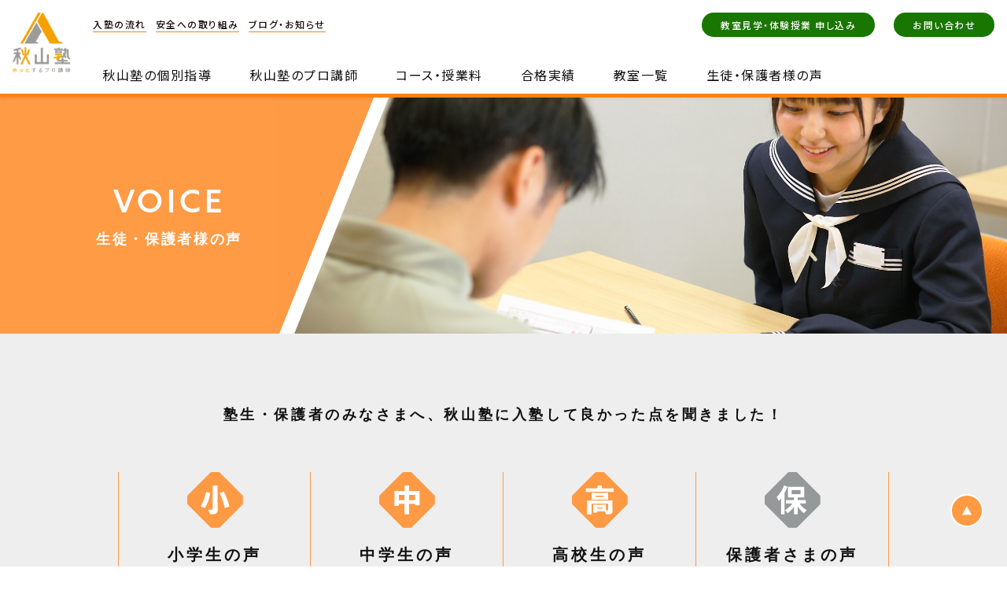

--- FILE ---
content_type: text/html; charset=UTF-8
request_url: https://akiyamajuku.com/voice/voice4/
body_size: 10372
content:
<!DOCTYPE html>
<html lang="ja">
<head prefix="og: https://ogp.me/ns# fb: https://ogp.me/ns/fb# article: https://ogp.me/ns/website#">
<meta charset="UTF-8">
<title>保護者さまの声 | 【秋山塾】プロ講師による成績の伸びる個別指導塾 体験授業実施中</title>
<meta name="author" content="プロ講師が教える個別指導塾 秋山塾">
<meta name="copyright" content="Copyright ©個別学習塾 秋山塾 新潟校 All rights reserved. " />
<meta name="format-detection" content="telephone=no">
<link rel="apple-touch-icon" sizes="180x180" href="https://akiyamajuku.com/wp-content/themes/akiyamajuku3/img/akiyamajyuku_icon.png">

<meta name="viewport" content="width=1100, maximum-scale=2.0, user-scalable=yes" />
<!-- ファビコン -->
<link rel="shortcut icon" href="https://akiyamajuku.com/wp-content/themes/akiyamajuku3/favicon.ico">
<!-- facebook OGP -->
<meta property="og:title" content="保護者さまの声 アーカイブ - 【秋山塾】プロ講師による成績の伸びる個別指導塾 体験授業実施中【秋山塾】プロ講師による成績の伸びる個別指導塾 体験授業実施中">
<meta property="og:description" content="秋山塾は新潟県上越市・糸魚川市の個別学習塾 プロ講師による個別指導が特徴の個別指導塾。地域密着で、お通いの学校の授業進度に合わせた授業対策とテスト対策が可能。地元の高校入試から大学受験まで対応いたします。">
<meta property="og:image" content="https://akiyamajuku.com/wp-content/themes/akiyamajuku3/img/fb.png">
<meta property="og:type" content="website">
<meta property="og:site_name" content="【秋山塾】プロ講師による成績の伸びる個別指導塾 体験授業実施中">
<meta property="fb:admins" content="">
<!-- twitter card -->
<meta name="twitter:card" content="summary_large_image">
<meta name='robots' content='index, follow, max-image-preview:large, max-snippet:-1, max-video-preview:-1' />

	<!-- This site is optimized with the Yoast SEO plugin v20.10 - https://yoast.com/wordpress/plugins/seo/ -->
	<link rel="canonical" href="https://akiyamajuku.com/voice/voice4/" />
	<link rel="next" href="https://akiyamajuku.com/voice/voice4/page/2/" />
	<meta property="og:locale" content="ja_JP" />
	<meta property="og:type" content="article" />
	<meta property="og:title" content="保護者さまの声 アーカイブ - 【秋山塾】プロ講師による成績の伸びる個別指導塾 体験授業実施中" />
	<meta property="og:url" content="https://akiyamajuku.com/voice/voice4/" />
	<meta property="og:site_name" content="【秋山塾】プロ講師による成績の伸びる個別指導塾 体験授業実施中" />
	<meta name="twitter:card" content="summary_large_image" />
	<script type="application/ld+json" class="yoast-schema-graph">{"@context":"https://schema.org","@graph":[{"@type":"CollectionPage","@id":"https://akiyamajuku.com/voice/voice4/","url":"https://akiyamajuku.com/voice/voice4/","name":"保護者さまの声 アーカイブ - 【秋山塾】プロ講師による成績の伸びる個別指導塾 体験授業実施中","isPartOf":{"@id":"https://akiyamajuku.com/#website"},"primaryImageOfPage":{"@id":"https://akiyamajuku.com/voice/voice4/#primaryimage"},"image":{"@id":"https://akiyamajuku.com/voice/voice4/#primaryimage"},"thumbnailUrl":"https://akiyamajuku.com/wp-content/uploads/2021/09/noimg.jpg","breadcrumb":{"@id":"https://akiyamajuku.com/voice/voice4/#breadcrumb"},"inLanguage":"ja"},{"@type":"ImageObject","inLanguage":"ja","@id":"https://akiyamajuku.com/voice/voice4/#primaryimage","url":"https://akiyamajuku.com/wp-content/uploads/2021/09/noimg.jpg","contentUrl":"https://akiyamajuku.com/wp-content/uploads/2021/09/noimg.jpg","width":1800,"height":1200},{"@type":"BreadcrumbList","@id":"https://akiyamajuku.com/voice/voice4/#breadcrumb","itemListElement":[{"@type":"ListItem","position":1,"name":"ホーム","item":"https://akiyamajuku.com/"},{"@type":"ListItem","position":2,"name":"保護者さまの声"}]},{"@type":"WebSite","@id":"https://akiyamajuku.com/#website","url":"https://akiyamajuku.com/","name":"【秋山塾】プロ講師による成績の伸びる個別指導塾 体験授業実施中","description":"秋山塾は新潟県上越市・糸魚川市の個別学習塾 プロ講師による個別指導が特徴の個別指導塾。地域密着で、お通いの学校の授業進度に合わせた授業対策とテスト対策が可能。地元の高校入試から大学受験まで対応いたします。","potentialAction":[{"@type":"SearchAction","target":{"@type":"EntryPoint","urlTemplate":"https://akiyamajuku.com/?s={search_term_string}"},"query-input":"required name=search_term_string"}],"inLanguage":"ja"}]}</script>
	<!-- / Yoast SEO plugin. -->


<script id="wpp-js" src="https://akiyamajuku.com/wp-content/plugins/wordpress-popular-posts/assets/js/wpp.min.js?ver=7.3.3" data-sampling="0" data-sampling-rate="100" data-api-url="https://akiyamajuku.com/wp-json/wordpress-popular-posts" data-post-id="0" data-token="a0e7d4f457" data-lang="0" data-debug="0" type="text/javascript"></script>
<link rel="alternate" type="application/rss+xml" title="【秋山塾】プロ講師による成績の伸びる個別指導塾 体験授業実施中 &raquo; 保護者さまの声 カテゴリー のフィード" href="https://akiyamajuku.com/voice/voice4/feed/" />
		<!-- This site uses the Google Analytics by MonsterInsights plugin v8.16 - Using Analytics tracking - https://www.monsterinsights.com/ -->
		<!-- Note: MonsterInsights is not currently configured on this site. The site owner needs to authenticate with Google Analytics in the MonsterInsights settings panel. -->
					<!-- No UA code set -->
				<!-- / Google Analytics by MonsterInsights -->
		<link rel='stylesheet' id='wp-block-library-css' href='https://akiyamajuku.com/wp-includes/css/dist/block-library/style.min.css' type='text/css' media='all' />
<link rel='stylesheet' id='classic-theme-styles-css' href='https://akiyamajuku.com/wp-includes/css/classic-themes.min.css' type='text/css' media='all' />
<style id='global-styles-inline-css' type='text/css'>
body{--wp--preset--color--black: #000000;--wp--preset--color--cyan-bluish-gray: #abb8c3;--wp--preset--color--white: #ffffff;--wp--preset--color--pale-pink: #f78da7;--wp--preset--color--vivid-red: #cf2e2e;--wp--preset--color--luminous-vivid-orange: #ff6900;--wp--preset--color--luminous-vivid-amber: #fcb900;--wp--preset--color--light-green-cyan: #7bdcb5;--wp--preset--color--vivid-green-cyan: #00d084;--wp--preset--color--pale-cyan-blue: #8ed1fc;--wp--preset--color--vivid-cyan-blue: #0693e3;--wp--preset--color--vivid-purple: #9b51e0;--wp--preset--gradient--vivid-cyan-blue-to-vivid-purple: linear-gradient(135deg,rgba(6,147,227,1) 0%,rgb(155,81,224) 100%);--wp--preset--gradient--light-green-cyan-to-vivid-green-cyan: linear-gradient(135deg,rgb(122,220,180) 0%,rgb(0,208,130) 100%);--wp--preset--gradient--luminous-vivid-amber-to-luminous-vivid-orange: linear-gradient(135deg,rgba(252,185,0,1) 0%,rgba(255,105,0,1) 100%);--wp--preset--gradient--luminous-vivid-orange-to-vivid-red: linear-gradient(135deg,rgba(255,105,0,1) 0%,rgb(207,46,46) 100%);--wp--preset--gradient--very-light-gray-to-cyan-bluish-gray: linear-gradient(135deg,rgb(238,238,238) 0%,rgb(169,184,195) 100%);--wp--preset--gradient--cool-to-warm-spectrum: linear-gradient(135deg,rgb(74,234,220) 0%,rgb(151,120,209) 20%,rgb(207,42,186) 40%,rgb(238,44,130) 60%,rgb(251,105,98) 80%,rgb(254,248,76) 100%);--wp--preset--gradient--blush-light-purple: linear-gradient(135deg,rgb(255,206,236) 0%,rgb(152,150,240) 100%);--wp--preset--gradient--blush-bordeaux: linear-gradient(135deg,rgb(254,205,165) 0%,rgb(254,45,45) 50%,rgb(107,0,62) 100%);--wp--preset--gradient--luminous-dusk: linear-gradient(135deg,rgb(255,203,112) 0%,rgb(199,81,192) 50%,rgb(65,88,208) 100%);--wp--preset--gradient--pale-ocean: linear-gradient(135deg,rgb(255,245,203) 0%,rgb(182,227,212) 50%,rgb(51,167,181) 100%);--wp--preset--gradient--electric-grass: linear-gradient(135deg,rgb(202,248,128) 0%,rgb(113,206,126) 100%);--wp--preset--gradient--midnight: linear-gradient(135deg,rgb(2,3,129) 0%,rgb(40,116,252) 100%);--wp--preset--duotone--dark-grayscale: url('#wp-duotone-dark-grayscale');--wp--preset--duotone--grayscale: url('#wp-duotone-grayscale');--wp--preset--duotone--purple-yellow: url('#wp-duotone-purple-yellow');--wp--preset--duotone--blue-red: url('#wp-duotone-blue-red');--wp--preset--duotone--midnight: url('#wp-duotone-midnight');--wp--preset--duotone--magenta-yellow: url('#wp-duotone-magenta-yellow');--wp--preset--duotone--purple-green: url('#wp-duotone-purple-green');--wp--preset--duotone--blue-orange: url('#wp-duotone-blue-orange');--wp--preset--font-size--small: 13px;--wp--preset--font-size--medium: 20px;--wp--preset--font-size--large: 36px;--wp--preset--font-size--x-large: 42px;--wp--preset--spacing--20: 0.44rem;--wp--preset--spacing--30: 0.67rem;--wp--preset--spacing--40: 1rem;--wp--preset--spacing--50: 1.5rem;--wp--preset--spacing--60: 2.25rem;--wp--preset--spacing--70: 3.38rem;--wp--preset--spacing--80: 5.06rem;}:where(.is-layout-flex){gap: 0.5em;}body .is-layout-flow > .alignleft{float: left;margin-inline-start: 0;margin-inline-end: 2em;}body .is-layout-flow > .alignright{float: right;margin-inline-start: 2em;margin-inline-end: 0;}body .is-layout-flow > .aligncenter{margin-left: auto !important;margin-right: auto !important;}body .is-layout-constrained > .alignleft{float: left;margin-inline-start: 0;margin-inline-end: 2em;}body .is-layout-constrained > .alignright{float: right;margin-inline-start: 2em;margin-inline-end: 0;}body .is-layout-constrained > .aligncenter{margin-left: auto !important;margin-right: auto !important;}body .is-layout-constrained > :where(:not(.alignleft):not(.alignright):not(.alignfull)){max-width: var(--wp--style--global--content-size);margin-left: auto !important;margin-right: auto !important;}body .is-layout-constrained > .alignwide{max-width: var(--wp--style--global--wide-size);}body .is-layout-flex{display: flex;}body .is-layout-flex{flex-wrap: wrap;align-items: center;}body .is-layout-flex > *{margin: 0;}:where(.wp-block-columns.is-layout-flex){gap: 2em;}.has-black-color{color: var(--wp--preset--color--black) !important;}.has-cyan-bluish-gray-color{color: var(--wp--preset--color--cyan-bluish-gray) !important;}.has-white-color{color: var(--wp--preset--color--white) !important;}.has-pale-pink-color{color: var(--wp--preset--color--pale-pink) !important;}.has-vivid-red-color{color: var(--wp--preset--color--vivid-red) !important;}.has-luminous-vivid-orange-color{color: var(--wp--preset--color--luminous-vivid-orange) !important;}.has-luminous-vivid-amber-color{color: var(--wp--preset--color--luminous-vivid-amber) !important;}.has-light-green-cyan-color{color: var(--wp--preset--color--light-green-cyan) !important;}.has-vivid-green-cyan-color{color: var(--wp--preset--color--vivid-green-cyan) !important;}.has-pale-cyan-blue-color{color: var(--wp--preset--color--pale-cyan-blue) !important;}.has-vivid-cyan-blue-color{color: var(--wp--preset--color--vivid-cyan-blue) !important;}.has-vivid-purple-color{color: var(--wp--preset--color--vivid-purple) !important;}.has-black-background-color{background-color: var(--wp--preset--color--black) !important;}.has-cyan-bluish-gray-background-color{background-color: var(--wp--preset--color--cyan-bluish-gray) !important;}.has-white-background-color{background-color: var(--wp--preset--color--white) !important;}.has-pale-pink-background-color{background-color: var(--wp--preset--color--pale-pink) !important;}.has-vivid-red-background-color{background-color: var(--wp--preset--color--vivid-red) !important;}.has-luminous-vivid-orange-background-color{background-color: var(--wp--preset--color--luminous-vivid-orange) !important;}.has-luminous-vivid-amber-background-color{background-color: var(--wp--preset--color--luminous-vivid-amber) !important;}.has-light-green-cyan-background-color{background-color: var(--wp--preset--color--light-green-cyan) !important;}.has-vivid-green-cyan-background-color{background-color: var(--wp--preset--color--vivid-green-cyan) !important;}.has-pale-cyan-blue-background-color{background-color: var(--wp--preset--color--pale-cyan-blue) !important;}.has-vivid-cyan-blue-background-color{background-color: var(--wp--preset--color--vivid-cyan-blue) !important;}.has-vivid-purple-background-color{background-color: var(--wp--preset--color--vivid-purple) !important;}.has-black-border-color{border-color: var(--wp--preset--color--black) !important;}.has-cyan-bluish-gray-border-color{border-color: var(--wp--preset--color--cyan-bluish-gray) !important;}.has-white-border-color{border-color: var(--wp--preset--color--white) !important;}.has-pale-pink-border-color{border-color: var(--wp--preset--color--pale-pink) !important;}.has-vivid-red-border-color{border-color: var(--wp--preset--color--vivid-red) !important;}.has-luminous-vivid-orange-border-color{border-color: var(--wp--preset--color--luminous-vivid-orange) !important;}.has-luminous-vivid-amber-border-color{border-color: var(--wp--preset--color--luminous-vivid-amber) !important;}.has-light-green-cyan-border-color{border-color: var(--wp--preset--color--light-green-cyan) !important;}.has-vivid-green-cyan-border-color{border-color: var(--wp--preset--color--vivid-green-cyan) !important;}.has-pale-cyan-blue-border-color{border-color: var(--wp--preset--color--pale-cyan-blue) !important;}.has-vivid-cyan-blue-border-color{border-color: var(--wp--preset--color--vivid-cyan-blue) !important;}.has-vivid-purple-border-color{border-color: var(--wp--preset--color--vivid-purple) !important;}.has-vivid-cyan-blue-to-vivid-purple-gradient-background{background: var(--wp--preset--gradient--vivid-cyan-blue-to-vivid-purple) !important;}.has-light-green-cyan-to-vivid-green-cyan-gradient-background{background: var(--wp--preset--gradient--light-green-cyan-to-vivid-green-cyan) !important;}.has-luminous-vivid-amber-to-luminous-vivid-orange-gradient-background{background: var(--wp--preset--gradient--luminous-vivid-amber-to-luminous-vivid-orange) !important;}.has-luminous-vivid-orange-to-vivid-red-gradient-background{background: var(--wp--preset--gradient--luminous-vivid-orange-to-vivid-red) !important;}.has-very-light-gray-to-cyan-bluish-gray-gradient-background{background: var(--wp--preset--gradient--very-light-gray-to-cyan-bluish-gray) !important;}.has-cool-to-warm-spectrum-gradient-background{background: var(--wp--preset--gradient--cool-to-warm-spectrum) !important;}.has-blush-light-purple-gradient-background{background: var(--wp--preset--gradient--blush-light-purple) !important;}.has-blush-bordeaux-gradient-background{background: var(--wp--preset--gradient--blush-bordeaux) !important;}.has-luminous-dusk-gradient-background{background: var(--wp--preset--gradient--luminous-dusk) !important;}.has-pale-ocean-gradient-background{background: var(--wp--preset--gradient--pale-ocean) !important;}.has-electric-grass-gradient-background{background: var(--wp--preset--gradient--electric-grass) !important;}.has-midnight-gradient-background{background: var(--wp--preset--gradient--midnight) !important;}.has-small-font-size{font-size: var(--wp--preset--font-size--small) !important;}.has-medium-font-size{font-size: var(--wp--preset--font-size--medium) !important;}.has-large-font-size{font-size: var(--wp--preset--font-size--large) !important;}.has-x-large-font-size{font-size: var(--wp--preset--font-size--x-large) !important;}
.wp-block-navigation a:where(:not(.wp-element-button)){color: inherit;}
:where(.wp-block-columns.is-layout-flex){gap: 2em;}
.wp-block-pullquote{font-size: 1.5em;line-height: 1.6;}
</style>
<link rel='stylesheet' id='wordpress-popular-posts-css-css' href='https://akiyamajuku.com/wp-content/plugins/wordpress-popular-posts/assets/css/wpp.css' type='text/css' media='all' />
<link rel='stylesheet' id='style-css' href='https://akiyamajuku.com/wp-content/themes/akiyamajuku3/style.css' type='text/css' media='all' />
<link rel='stylesheet' id='typekit-css' href='https://use.typekit.net/vqp8skx.css' type='text/css' media='all' />
<link rel='stylesheet' id='slick-css' href='https://akiyamajuku.com/wp-content/themes/akiyamajuku3/js/slick/slick.css' type='text/css' media='all' />
<link rel='stylesheet' id='slick-theme-css' href='https://akiyamajuku.com/wp-content/themes/akiyamajuku3/js/slick/slick-theme.css' type='text/css' media='all' />
<link rel='stylesheet' id='colorbox-css' href='https://akiyamajuku.com/wp-content/themes/akiyamajuku3/js/colorbox/colorbox.css' type='text/css' media='all' />
<link rel='stylesheet' id='renewal-css' href='https://akiyamajuku.com/wp-content/themes/akiyamajuku3/assets/css/renewal.css' type='text/css' media='all' />
<script type='text/javascript' src='https://akiyamajuku.com/wp-content/themes/akiyamajuku3/js/jquery-2.1.4.min.js' id='jquery-js'></script>
<script type='text/javascript' src='https://akiyamajuku.com/wp-content/themes/akiyamajuku3/js/migrate.js' id='migrate-js'></script>
<script type='text/javascript' src='https://akiyamajuku.com/wp-content/themes/akiyamajuku3/js/slick/slick.js' id='slick-js'></script>
<script type='text/javascript' src='https://akiyamajuku.com/wp-content/themes/akiyamajuku3/js/colorbox/jquery.colorbox.js' id='colorbox-js'></script>
<script type='text/javascript' src='https://akiyamajuku.com/wp-content/themes/akiyamajuku3/js/trunk8.js' id='trunk8-js'></script>
<script type='text/javascript' src='https://akiyamajuku.com/wp-content/themes/akiyamajuku3/js/infinite-scroll.pkgd.js' id='infinite-scroll-js'></script>
<script type='text/javascript' src='https://akiyamajuku.com/wp-content/themes/akiyamajuku3/js/jquery.waypoints.min.js' id='waypoints-js'></script>
<script type='text/javascript' src='https://akiyamajuku.com/wp-content/themes/akiyamajuku3/js/smooth-scroll.js' id='smoothscroll-js'></script>
<link rel="https://api.w.org/" href="https://akiyamajuku.com/wp-json/" /><link rel="EditURI" type="application/rsd+xml" title="RSD" href="https://akiyamajuku.com/xmlrpc.php?rsd" />
<link rel="wlwmanifest" type="application/wlwmanifest+xml" href="https://akiyamajuku.com/wp-includes/wlwmanifest.xml" />
            <style id="wpp-loading-animation-styles">@-webkit-keyframes bgslide{from{background-position-x:0}to{background-position-x:-200%}}@keyframes bgslide{from{background-position-x:0}to{background-position-x:-200%}}.wpp-widget-block-placeholder,.wpp-shortcode-placeholder{margin:0 auto;width:60px;height:3px;background:#dd3737;background:linear-gradient(90deg,#dd3737 0%,#571313 10%,#dd3737 100%);background-size:200% auto;border-radius:3px;-webkit-animation:bgslide 1s infinite linear;animation:bgslide 1s infinite linear}</style>
            <!-- Global site tag (gtag.js) - Google Analytics -->
<script async src="https://www.googletagmanager.com/gtag/js?id=UA-177791834-1"></script>
<script>
  window.dataLayer = window.dataLayer || [];
  function gtag(){dataLayer.push(arguments);}
  gtag('js', new Date());

  gtag('config', 'UA-177791834-1');
</script>
<!-- Google tag (gtag.js) -->
<script async src="https://www.googletagmanager.com/gtag/js?id=G-V9TM6B8QT1">
</script>
<script>
  window.dataLayer = window.dataLayer || [];
  function gtag(){dataLayer.push(arguments);}
  gtag('js', new Date());

  gtag('config', 'G-V9TM6B8QT1');
</script>















</head>

<body class="archive tax-voice_category term-voice4 term-14">
<div id="wrap" class="wrap">
  <header class="header_202306">
    <div class="header_inner">
      <div class="header_logo">
        <a href="/">
          <img src="https://akiyamajuku.com/wp-content/themes/akiyamajuku3/img/header_logo.png" alt="秋山塾" class="pc">
          <img src="https://akiyamajuku.com/wp-content/themes/akiyamajuku3/img/header_logo_sp.png" alt="秋山塾" class="sp">
        </a>
      </div>

      <div class="nav_area pc">

        <div class="nav_area__sub">
          <ul class="nav_text">
            <li><a href="/flow/">入塾の流れ</a></li>
            <li><a href="/safety-efforts/">安全への取り組み</a></li>
            <li><a href="/blog/">ブログ・お知らせ</a></li>
          </ul>

          <ul class="nav_btn">
            <li><a href="/apply/" class="btn bgleft"><span>教室見学・体験授業 申し込み</span></a></li>
            <li><a href="/contact/" class="btn bgleft"><span>お問い合わせ</span></a></li>
          </ul>
        </div>

        <nav class="nav_area__main">
          <ul class="nav_warp">
            <li class="js-navhover">
              <a href="/private-tutoring/" class="parentnav">秋山塾の個別指導</a>
              <ul class="nav_child overflow">
                <li><a href="/private-tutoring/">秋山塾の個別指導</a></li>
                <li><a href="/private-tutoring/elem-tutoring/">小学生の個別指導</a></li>
                <li><a href="/private-tutoring/middle-tutoring/">中学生の個別指導</a></li>
                <li><a href="/private-tutoring/high-tutoring/">高校生の個別指導</a></li>
              </ul>
            </li>
            <!-- <li><a href="/elite/" class="parentnav">秋山塾（集団指導）</a></li> -->
            <li class="js-navhover">
              <a href="/teacher/" class="parentnav">秋山塾のプロ講師</a>
              <!-- <ul class="nav_child overflow">
                <li><a href="/teacher/">プロ講師とは</a></li>
                <li><a href="/teacher/shunsuke-tamura/">高田校・春日山校 教室長 田村 駿介 先生</a></li>
                <li><a href="/teacher/jun-nakamatsu/">春日山校 講師 仲松 潤 先生</a></li>
                <li><a href="/teacher/kazuki-saito/">直江津校 教室長 齊藤 一輝 先生</a></li>
                <li><a href="/teacher/natumi-kobayashi/">直江津東校 教室長 小林夏美 先生</a></li>
                <li><a href="/teacher/kazuki-hayashida/">押上校・横町校 講師 林田和樹 先生</a></li>
              </ul> -->
              <ul class="nav_child overflow">
                <li><a href="/teacher/">プロ講師とは</a></li>
                <li><a href="/teacher/shunsuke-tamura/">田村 駿介 先生</a></li>
                <li><a href="/teacher/jun-nakamatsu/">仲松 潤 先生</a></li>
                <!-- <li><a href="/teacher/ryuhei-iwasita/">高田校 教室長 岩下 龍平 先生</a></li> -->
                <li><a href="/teacher/kazuki-saito/">齊藤 一輝 先生</a></li>
                <!-- <li><a href="/teacher/natumi-kobayashi/">小林夏美 先生</a></li> -->
                <li><a href="/teacher/kazuki-hayashida/">林田和樹 先生</a></li>
              </ul>

            </li>
            <li><a href="/course/" class="parentnav">コース・授業料</a></li>
            <li><a href="/pass-record/" class="parentnav">合格実績</a></li>
            <li><a href="/school/" class="parentnav">教室一覧</a></li>
            <!--
            <ul class="js-navhover">
              <ul class="nav_child overflow">
                <li><a href="/school/yokomachi/">横町校</a></li>
                <li><a href="/school/oshiage/">押上校</a></li>
                <li><a href="/school/naoetsu/">直江津校</a></li>
                <li><a href="/school/naoetsu-higashi/">直江津東校</a></li>
                <li><a href="/school/kasugayama/">春日山校</a></li>
                <li><a href="/school/takadaekimae/">高田校</a></li>
                <li><a href="/school/myouko-arai/">新井校</a></li>
              </ul>
            </ul>
            -->
            <li><a href="/voice/voice1/" class="parentnav">生徒・保護者様の声</a></li>
          </ul>
        </nav>
      </div>
    </div>
  </header>
<div class="p-mv -voice">
  <div class="p-mv__inner">
    <div class="p-page-title">
      <div class="en">VOICE</div>
      <h1 class="jp">生徒・保護者様の声</h1>
    </div>
  </div>
  <div class="p-mv__img"></div>
</div>
<!-- .p-mv -->

<div class="main main-voice">
  <div class="p-voice-categories section">
    <div class="c-frame">
      <div class="p-voice-categories__text">塾生・保護者のみなさまへ、秋山塾に入塾して良かった点を聞きました！</div>
      <div class="p-voice-categories__box-wrap opa-wrap">
        <div class="item">
          <a href="https://akiyamajuku.com/voice/voice1//#voice" class="box box-1">
            <div class="box__title">小学生の声</div>
          </a>
        </div>
        <div class="item">
          <a href="https://akiyamajuku.com/voice/voice2//#voice" class="box box-2">
            <div class="box__title">中学生の声</div>
          </a>
        </div>
        <div class="item">
          <a href="https://akiyamajuku.com/voice/voice3//#voice" class="box box-3">
            <div class="box__title">高校生の声</div>
          </a>
        </div>
        <div class="item">
          <a href="https://akiyamajuku.com/voice/voice4//#voice" class="box box-4">
            <div class="box__title">保護者さまの声</div>
          </a>
        </div>
      </div>
      <!-- .p-voice-categories__box-wrap -->
    </div>
  </div>
  <!-- .p-voice-list -->

  <div class="p-voice section">
    <span id="voice" class="anker"></span>
    <div class="c-frame">
      <span id="voice-1" class="anker"></span>
      <div class="p-voice__title">保護者さまの声</div>

      <div class="p-voice__box-wrap">
              <div class="box">
              <div class="box__img"><img src="https://akiyamajuku.com/wp-content/uploads/2021/09/noimg-400x400.jpg" alt="" width="" class="c-img"></div>
          <div class="box__content">
            <div class="box__title">M･S様（高1）</div>
                <div class="box__text">
              学習する姿勢が本当に変わりました｡<br />
自らが進んで何を勉強しなければならないのか､何をすべきか考え行動できるようになりました｡<br />
”やる気”を与えてくださった塾には､本当に感謝しています｡<br />
どうやって意識改革したのか､私も知りたいですくらいです!!<br />
<br />
            </div>
              </div>
            </div>
        <!-- .box -->

              <div class="box">
              <div class="box__img"><img src="https://akiyamajuku.com/wp-content/uploads/2021/09/noimg-400x400.jpg" alt="" width="" class="c-img"></div>
          <div class="box__content">
            <div class="box__title">N･W様（高3）</div>
                <div class="box__text">
              自習室が好きなように使用できるところ｡<br />
自宅ではなかなか集中できない様子なのでありがたいです｡<br />
<br />
            </div>
              </div>
            </div>
        <!-- .box -->

              <div class="box">
              <div class="box__img"><img src="https://akiyamajuku.com/wp-content/uploads/2021/09/noimg-400x400.jpg" alt="" width="" class="c-img"></div>
          <div class="box__content">
            <div class="box__title">H･T様（高1）</div>
                <div class="box__text">
              ･家などで誘惑に負けずに勉強できる｡<br />
･友達が自習室に行くときに一緒に行くことで､学習時間が増えた｡<br />
･高校の学習内容でわからないところは塾の先生に聞けるので良い｡<br />
<br />
            </div>
              </div>
            </div>
        <!-- .box -->

              <div class="box">
              <div class="box__img"><img src="https://akiyamajuku.com/wp-content/uploads/2021/09/noimg-400x400.jpg" alt="" width="" class="c-img"></div>
          <div class="box__content">
            <div class="box__title">M･T様（高2）</div>
                <div class="box__text">
              塾を辞めたいと今まで一度も言わなかったことと、成績が伸びた事です。<br />
特に数学は自分の将来の夢をかなえるためにも必要だと思っているようなのでますますがんばって欲しいです。<br />
高校の話はあまり教えてくれませんが、塾の話は結構教えてくれます。<br />
勉強しながら、あんな話をしたこんな話をしたと色々教えてくれます。<br />
息子の悩み（進路）を聞いて頂きありがとうございます。<br />
<br />
            </div>
              </div>
            </div>
        <!-- .box -->

              <div class="box">
              <div class="box__img"><img src="https://akiyamajuku.com/wp-content/uploads/2021/09/noimg-400x400.jpg" alt="" width="" class="c-img"></div>
          <div class="box__content">
            <div class="box__title">K･K様（高1）</div>
                <div class="box__text">
              塾長ならびに野澤先生には何でも話せる兄のように接してもらい､とても心強く思っています｡<br />
また高校進学時など､いろんな相談に乗って頂き本当に感謝しています｡<br />
秋山部へ特別参加させてもらい､毎日のように学習する環境があることは､彼にとってとてもプラスになっているのではと喜んでいます｡<br />
宿題等おろそかにすることなく､やるべきことはしっかりやるを常に言い聞かせていきますので､これからもご指導よろしくお願いします｡<br />
<br />
            </div>
              </div>
            </div>
        <!-- .box -->

              <div class="box">
              <div class="box__img"><img src="https://akiyamajuku.com/wp-content/uploads/2021/09/noimg-400x400.jpg" alt="" width="" class="c-img"></div>
          <div class="box__content">
            <div class="box__title">H･K様m（高1）</div>
                <div class="box__text">
              入塾して以来､習っている教科を90点以上キープ出来ていること｡<br />
先生との相性が合っているとよく口にし､信頼関係も出来ているので､出題された宿題は時間がないときも行くギリギリまで机に向かい､必ず提出する決まりを守ることが身についていること｡<br />
            </div>
              </div>
            </div>
        <!-- .box -->

        </div>
      <!-- .p-voice__box-wrap -->

<div class="load-status" style="display:none;">
  <div class="infinite-scroll-request"><img src="https://akiyamajuku.com/wp-content/themes/akiyamajuku3/img/loader.png" alt="" width="83"></div>
  <!-- <p class="infinite-scroll-last">これ以上は記事がありません</p> -->
  <!-- <p class="infinite-scroll-error">読み込むページがありません</p> -->
</div>

<div class='wp-pagenavi' role='navigation'>
<span class='pages'>1 / 4</span><span aria-current='page' class='current'>1</span><a class="page larger" title="ページ 2" href="https://akiyamajuku.com/voice/voice4/page/2/">2</a><a class="page larger" title="ページ 3" href="https://akiyamajuku.com/voice/voice4/page/3/">3</a><a class="page larger" title="ページ 4" href="https://akiyamajuku.com/voice/voice4/page/4/">4</a><a class="nextpostslink" rel="next" aria-label="次のページ" href="https://akiyamajuku.com/voice/voice4/page/2/">　</a>
</div>    </div>
    <!-- .p-voice__block -->
  </div>
  <!-- .p-voice -->
</div>
<!-- .contents -->

<div class="header_tpl02 title--1 bg-line -top" style="padding-top:1px;"></div>

<div class="header_tpl01">
  <div class="subtitle">教室見学・体験授業 お申し込み</div>
</div>

<div class="cv_container end">
  <p class="pc">
    入塾面談・体験授業のお申し込みは、LINE登録いただきご連絡ください。<br>
    その他全般的なお問い合わせは、お問い合わせフォームよりご連絡ください。
  </p>
  <div class="line">
    <div class="fukidasi pc">
      <img src="https://akiyamajuku.com/wp-content/themes/akiyamajuku3/img/campaign_line_icon.png" alt="">
    </div>
    <div>
      <div class="lineid">
        <span class="sp"><img src="https://akiyamajuku.com/wp-content/themes/akiyamajuku3/img/campaign_line_icon.png" alt=""></span>
        LINE ID：@436spqrk
      </div>
      <a href="https://line.me/R/ti/p/@436spqrk" target="_blank" class="btn">LINEからのお申し込み</a>
    </div>
    <div class="qr pc">
      <img src="https://akiyamajuku.com/wp-content/themes/akiyamajuku3/img/qr.png" alt="">
    </div>
  </div>
  <a href="/contact/" class="textlink">その他のお問い合わせ</a>
</div>



<footer class="footer_202306">

  <div class="nav_footer">
    <div class="nav_footer__box">
      <div class="nav_title">秋山塾の個別指導</div>
      <ul>
        <li><a href="/private-tutoring/elem-tutoring/">＞小学生の個別指導</a></li>
        <li><a href="/private-tutoring/middle-tutoring/">＞中学生の個別指導</a></li>
        <li><a href="/private-tutoring/high-tutoring/">＞高校生の個別指導</a></li>
      </ul>
      <div class="nav_title">秋山塾の季節講習</div>
      <ul>
        <li><a href="/spring-class/">＞秋山塾の春期講習</a></li>
        <li><a href="/summer-class/">＞秋山塾の夏期講習</a></li>
        <li><a href="/winter-class/">＞秋山塾の冬期講習</a></li>
        <!-- <li><a href="/new-term/">＞秋山塾の新学年対策</a></li> -->
      </ul>
    </div>
    <div class="nav_footer__box">
      <div class="nav_title">秋山塾の特長・実績</div>
      <ul>
      <li><a href="/private-tutoring/">＞秋山塾の個別指導</a></li>
      <li><a href="/pass-record/">＞秋山塾の合格実績</a></li>
      <li><a href="/course/">＞コース・授業料</a></li>
      <li><a href="/voice/voice1/">＞生徒・保護者様の声</a></li>
        <!-- <li><a href="/elite/">＞秋山塾エリートとは？</a></li> -->
      </ul>
    </div>
    <div class="nav_footer__box">
      <div class="nav_title">安全への取り組み</div>
      <ul>
        <li><a href="/safety-efforts/">＞保護者様との面談・連絡方法・安全への取り組み</a></li>
      </ul>
    </div>
    <div class="nav_footer__box">
      <div class="nav_title">新潟県の秋山塾</div>
      <ul>
        <li><a href="/school/">＞教室一覧</a><br>&nbsp;</li>
        <li><a href="/school/yokomachi/">＞糸魚川 横町校</a></li>
        <li><a href="/school/oshiage/">＞糸魚川 押上校</a></li>
        <li><a href="/school/naoetsu/">＞上越 直江津校</a></li>
        <li><a href="/school/naoetsu-higashi/">＞上越 直江津東校</a></li>
        <li><a href="/school/kasugayama/">＞上越 春日山校</a></li>
        <li><a href="/school/takada/">＞上越 高田校</a></li>
        <li><a href="/school/myoko-arai/">＞妙高 新井校</a></li>
      </ul>
    </div>
    <div class="nav_footer__box">
      <div class="nav_title">秋山塾のプロ講師</div>
      <ul>
        <li><a href="/teacher/">＞秋山塾のプロ講師</a><br>&nbsp;</li>
        <li><a href="/teacher/shunsuke-tamura/">田村 駿介 先生</a></li>
        <li><a href="/teacher/jun-nakamatsu/">仲松 潤 先生</a></li>
        <li><a href="/teacher/kazuki-saito/">齊藤 一輝 先生</a></li>
        <!-- <li><a href="/teacher/natumi-kobayashi/">小林夏美 先生</a></li> -->
        <li><a href="/teacher/kazuki-hayashida/">林田和樹 先生</a></li>
      </ul>
      <!-- <ul>
        <li><a href="/teacher/">＞秋山塾のプロ講師</a><br>&nbsp;</li>
        <li><a href="/teacher/shunsuke-tamura/">高田校・春日山校 教室長 田村 駿介 先生</a></li>
        <li><a href="/teacher/jun-nakamatsu/">春日山校 講師 仲松 潤 先生</a></li>
        <li><a href="/teacher/kazuki-saito/">直江津校 教室長 齊藤 一輝 先生</a></li>
        <li><a href="/teacher/natumi-kobayashi/">直江津東校 教室長 小林夏美 先生</a></li>
        <li><a href="/teacher/kazuki-hayashida/">押上校・横町校 講師 林田和樹 先生</a></li>
      </ul> -->
    </div>
  </div>

  <div class="nav_footer2">
    <a href="/policy/">個人情報保護方針</a>
    <span class="pc">　|　</span>
    <a href="/security/">情報セキュリティ方針</a>
    <span class="pc">　|　</span>
    <a href="/company/">事業会社概要</a>
    <span class="pc">　|　</span>
    <a href="/apply/">教室見学・体験授業申し込み</a>
    <span class="pc">　|　</span>
    <a href="/contact/">お問い合わせ</a>
  </div>

  <div class="copyright">
    Copyright &copy; AKIYAMA JYUKU All Rights Reserved.
  </div>
</footer>
</div>
<!-- .wrap -->

<div class="pagetop"><a href="#wrap" class="opa"><img src="https://akiyamajuku.com/wp-content/themes/akiyamajuku3/img/icon_pagetop.png" alt="" width="42" class="c-img"></a></div>



<div class="sp-menu">
  <div class="sp-menu__btn">
    <div class="sp-menu__btn-box">
      <span class="sp-menu__btn-open"><img src="https://akiyamajuku.com/wp-content/themes/akiyamajuku3/img/sp_menu_open.png" alt="MENU" class="c-img" width="45"></span>
      <span class="sp-menu__btn-close"><img src="https://akiyamajuku.com/wp-content/themes/akiyamajuku3/img/sp_menu_close.png" alt="CLOSE" class="c-img" width="45"></span>
    </div>
  </div>

  <div class="sp-menu__wrap">
    <div class="sp-menu__logo">
      <div class="logo"><a href="https://akiyamajuku.com/"><img src="https://akiyamajuku.com/wp-content/uploads/2022/04/logo_w.png" alt="秋山塾" width="80" class="c-img"></a></div>
    </div>
    <!-- .sp-menu__logo -->

    <div class="sp-menu__nav">
      <ul class="nav-list">
        <li><a href="https://akiyamajuku.com/"><span class="label ">トップページ</span></a></li>
        <!--秋山塾の個別指導sp -->
        <li class="tree">
          <div href="https://akiyamajuku.com/private-tutoring/" class="parent except"><span class="label">秋山塾の個別指導</span></div>
          <div class="child">
            <div class="child-wrap">
              <div class="child-box">
                <ul class="child-nav">
                  <li><a href="/private-tutoring/elem-tutoring/" class="opa"><span class="label">小学生の個別指導</span></a></li>
                  <li><a href="/private-tutoring/middle-tutoring/" class="opa"><span class="label">中学生の個別指導</span></a></li>
                  <li><a href="/private-tutoring/high-tutoring/" class="opa"><span class="label">高校生の個別指導</span></a></li>
                </ul>
              </div>
            </div>
          </div>
        </li>
        <!--秋山塾の季節講習sp -->
        <li class="tree">
          <div href="https://akiyamajuku.com/summer-class/" class="parent except"><span class="label">秋山塾の季節講習</span></div>
          <div class="child">
            <div class="child-wrap">
              <div class="child-box">
                <ul class="child-nav">
                  <li><a href="/spring-class/" class="opa"><span class="label">秋山塾の春期講習</span></a></li>
                  <li><a href="/summer-class/" class="opa"><span class="label">秋山塾の夏期講習</span></a></li>
                  <li><a href="/winter-class/" class="opa"><span class="label">秋山塾の冬期講習</span></a></li>
                  <!-- <li><a href="/new-term/" class="opa"><span class="label">秋山塾の新学年対策</span></a></li> -->
                </ul>
              </div>
            </div>
          </div>
        </li>
        <!--秋山塾の特徴・実績 -->
        <li class="tree">
          <div href="https://akiyamajuku.com/private-tutoring/" class="parent except"><span class="label">秋山塾の特徴・実績</span></div>
          <div class="child">
            <div class="child-wrap">
              <div class="child-box">
                <ul class="child-nav">
                  <li><a href="/private-tutoring/" class="opa"><span class="label">秋山塾の個別指導</span></a></li>
                  <li><a href="/pass-record/" class="opa"><span class="label">秋山塾の合格実績</span></a></li>
                  <li><a href="/course/" class="opa"><span class="label">コース・授業料</span></a></li>
                </ul>
              </div>
            </div>
          </div>
        </li>
        <!--安全への取り組み_sp-->
        <li class="tree">
          <div href="https://akiyamajuku.com/safety-efforts/" class="parent except"><span class="label">安全への取り組み</span></div>
          <div class="child">
            <div class="child-wrap">
              <div class="child-box">
                <ul class="child-nav">
                  <li><a href="/safety-efforts/" class="opa"><span class="label">保護者様との面談・連絡方法・安全への取り組み</span></a></li>
                </ul>
              </div>
            </div>
          </div>
        </li>
        <!--新潟県の秋山塾_sp-->
        <li class="tree">
          <div href="https://akiyamajuku.com/school/" class="parent except"><span class="label">新潟県の秋山塾</span></div>
          <div class="child">
            <div class="child-wrap">
              <div class="child-box">
                <ul class="child-nav">
                  <li><a href="/school/" class="opa"><span class="label">教室一覧</span></a></li>
                  <li><a href="/school/yokomachi/" class="opa"><span class="label">糸魚川　横町校</span></a></li>
                  <li><a href="/school/oshiage/" class="opa"><span class="label">糸魚川　押上校</span></a></li>
                  <li><a href="/school/naoetsu/" class="opa"><span class="label">上越　直江津校</span></a></li>
                  <li><a href="/school/naoetsu-higashi/" class="opa"><span class="label">上越　直江津東校</span></a></li>
                  <li><a href="/school/kasugayama/" class="opa"><span class="label">上越　春日山校</span></a></li>
                  <li><a href="/school/takada/" class="opa"><span class="label">上越　高田校</span></a></li>
                  <li><a href="/school/myoko-arai/" class="opa"><span class="label">妙高　新井校</span></a></li>
                </ul>
              </div>
            </div>
          </div>
        </li>
        <!--非表示対応中sp
          <li><a href="/elite/"><span class="label ">秋山塾（集団指導）</span></a></li>
        -->
        <li class="tree">
          <div href="/teacher/" class="parent except"><span class="label ">秋山塾のプロ講師</span></div>
          <div class="child">
            <div class="child-wrap">
              <div class="child-box">
                <ul class="child-nav">
                  <li><a href="/teacher/" class="opa"><span class="label">秋山塾のプロ講師</span></a></li>
                  <!-- <li><a href="/teacher/ryuhei-iwasita/" class="opa"><span class="label">高田校 教室長 岩下 龍平 先生</span></a></li> -->
                  <li><a href="/teacher/kazuki-saito/" class="opa"><span class="label">直江津校 教室長 齊藤 一輝 先生</span></a></li>
                  <li><a href="/teacher/jun-nakamatsu/" class="opa"><span class="label">春日山校 講師 仲松 潤 先生</span></a></li>
                  <!-- <li><a href="/teacher/natumi-kobayashi/" class="opa"><span class="label">直江津東校 講師 小林夏美 先生</span></a></li> -->
                  <li><a href="/teacher/kazuki-hayashida/" class="opa"><span class="label">押上校 講師 林田和樹 先生</span></a></li>
                </ul>
              </div>
            </div>
          </div>
        </li>
        <li><a href="/voice/voice1/"><span class="label">生徒・保護者様の声</span></a></li>
        <li><a href="/flow/"><span class="label">入塾の流れ</span></a></li>
        <li><a href="/safety-efforts/"><span class="label">安全への取り組み</span></a></li>
        <li><a href="/blog/"><span class="label">ブログ・お知らせ</span></a></li>
        <li><a href="/school/"><span class="label">お近くの教室を探す(教室一覧)</span></a></li>
        <li><a href="/apply/"><span class="label">教室見学・体験授業 申し込み</span></a></li>
        <li><a href="/contact/"><span class="label">お問い合わせ</span></a></li>
      </ul>
    </div>
    <!-- .sp-menu__nav
    <ul class="sp-menu__sns opa-wrap">
      <li><a href="https://www.instagram.com/akiyama0305/" target="_blank"><img src="https://akiyamajuku.com/wp-content/themes/akiyamajuku3/img/icon_instagram_wht.png" alt="Instagram" width="22" class="c-img"></a></li>
    </ul> -->
  </div>
  <!-- .sp-menu__wrap -->
  <div class="sp-menu__overlay"></div>
</div>
<!-- .sp-menu -->

<!-- Ptengine Tag -->
<script src="https://js.ptengine.jp/309ke7ik.js"></script>
<!-- End Ptengine Tag -->
            
<!-- User Heat Tag -->
<script type="text/javascript">
(function(add, cla){window['UserHeatTag']=cla;window[cla]=window[cla]||function(){(window[cla].q=window[cla].q||[]).push(arguments)},window[cla].l=1*new Date();var ul=document.createElement('script');var tag = document.getElementsByTagName('script')[0];ul.async=1;ul.src=add;tag.parentNode.insertBefore(ul,tag);})('//uh.nakanohito.jp/uhj2/uh.js', '_uhtracker');_uhtracker({id:'uhQ5TAlrMu'});
</script>
<!-- End User Heat Tag --><script type='text/javascript' src='https://akiyamajuku.com/wp-content/themes/akiyamajuku3/js/sp-menu.js' id='sp-menu-js'></script>
<script type='text/javascript' src='https://akiyamajuku.com/wp-content/themes/akiyamajuku3/js/common.js' id='commonjs-js'></script>
<script type='text/javascript' src='https://akiyamajuku.com/wp-content/themes/akiyamajuku3/js/voice.js' id='voice-js'></script>
</body>

</html>

--- FILE ---
content_type: text/css
request_url: https://akiyamajuku.com/wp-content/themes/akiyamajuku3/style.css
body_size: 33377
content:
@charset "UTF-8";

/*
Theme Name: 秋山塾（2023/6/12）
Description: 秋山塾のテーマ
Author: 株式会社fiika
*/
/* ==========================================================================
   Foundation
   ========================================================================== */
/* Reset box-model and set borders */
/* ============================================ */
*,
::before,
::after {
  box-sizing: border-box;
  border-style: solid;
  border-width: 0;
}

/* Document */
/* ============================================ */
/**
 * 1. Correct the line height in all browsers.
 * 2. Prevent adjustments of font size after orientation changes in iOS.
 * 3. Remove gray overlay on links for iOS.
 */
html {
  font-size: 10px;
}

/* Sections */
/* ============================================ */
/**
 * Remove the margin in all browsers.
 */
body {
  margin: 0;
  line-height: 1;
}

/**
 * Render the `main` element consistently in IE.
 */
main {
  display: block;
}

/* Vertical rhythm */
/* ============================================ */
p,
table,
blockquote,
address,
pre,
iframe,
form,
figure,
dl {
  margin: 0;
}

/* Headings */
/* ============================================ */
h1,
h2,
h3,
h4,
h5,
h6 {
  font-size: inherit;
  line-height: inherit;
  font-weight: inherit;
  margin: 0;
}

/* Lists (enumeration) */
/* ============================================ */
ul,
ol {
  margin: 0;
  padding: 0;
  list-style: none;
}

/* Lists (definition) */
/* ============================================ */
dt {
  font-weight: bold;
}

dd {
  margin-left: 0;
}

/* Grouping content */
/* ============================================ */
/**
 * 1. Add the correct box sizing in Firefox.
 * 2. Show the overflow in Edge and IE.
 */
hr {
  box-sizing: content-box;
  /* 1 */
  height: 0;
  /* 1 */
  overflow: visible;
  /* 2 */
  border-top-width: 1px;
  margin: 0;
  clear: both;
  color: inherit;
}

/**
 * 1. Correct the inheritance and scaling of font size in all browsers.
 * 2. Correct the odd `em` font sizing in all browsers.
 */
pre {
  font-family: monospace, monospace;
  /* 1 */
  font-size: inherit;
  /* 2 */
}

address {
  font-style: inherit;
}

/* Text-level semantics */
/* ============================================ */
/**
 * Remove the gray background on active links in IE 10.
 */
a {
  background-color: transparent;
  text-decoration: none;
  color: inherit;
}

/**
 * 1. Remove the bottom border in Chrome 57-
 * 2. Add the correct text decoration in Chrome, Edge, IE, Opera, and Safari.
 */
abbr[title] {
  text-decoration: underline;
  /* 2 */
  text-decoration: underline dotted;
  /* 2 */
}

/**
 * Add the correct font weight in Chrome, Edge, and Safari.
 */
b,
strong {
  font-weight: bolder;
}

/**
 * 1. Correct the inheritance and scaling of font size in all browsers.
 * 2. Correct the odd `em` font sizing in all browsers.
 */
code,
kbd,
samp {
  font-family: monospace, monospace;
  /* 1 */
  font-size: inherit;
  /* 2 */
}

/**
 * Add the correct font size in all browsers.
 */
small {
  font-size: 80%;
}

/**
 * Prevent `sub` and `sup` elements from affecting the line height in
 * all browsers.
 */
sub,
sup {
  font-size: 75%;
  line-height: 0;
  position: relative;
  vertical-align: baseline;
}

sub {
  bottom: -0.25em;
}

sup {
  top: -0.5em;
}

/* Embedded content */
/* ============================================ */
/**
 * Prevent vertical alignment issues.
 */
img,
embed,
object,
iframe {
  vertical-align: bottom;
}

/* Forms */
/* ============================================ */
/**
 * Reset form fields to make them styleable
 */
button,
input,
optgroup,
select,
textarea {
  -webkit-appearance: none;
  appearance: none;
  vertical-align: middle;
  color: inherit;
  font: inherit;
  background: transparent;
  padding: 0;
  margin: 0;
  outline: 0;
  border-radius: 0;
  text-align: inherit;
}

/**
 * Reset radio and checkbox appearance to preserve their look in iOS.
 */
[type="checkbox"] {
  -webkit-appearance: checkbox;
  appearance: checkbox;
}

[type="radio"] {
  -webkit-appearance: radio;
  appearance: radio;
}

/**
 * Show the overflow in IE.
 * 1. Show the overflow in Edge.
 */
button,
input {
  /* 1 */
  overflow: visible;
}

/**
 * Remove the inheritance of text transform in Edge, Firefox, and IE.
 * 1. Remove the inheritance of text transform in Firefox.
 */
button,
select {
  /* 1 */
  text-transform: none;
}

/**
 * Correct the inability to style clickable types in iOS and Safari.
 */
button,
[type="button"],
[type="reset"],
[type="submit"] {
  cursor: pointer;
  -webkit-appearance: none;
  appearance: none;
}

button[disabled],
[type="button"][disabled],
[type="reset"][disabled],
[type="submit"][disabled] {
  cursor: default;
}

/**
 * Remove the inner border and padding in Firefox.
 */
button::-moz-focus-inner,
[type="button"]::-moz-focus-inner,
[type="reset"]::-moz-focus-inner,
[type="submit"]::-moz-focus-inner {
  border-style: none;
  padding: 0;
}

/**
 * Restore the focus styles unset by the previous rule.
 */
button:-moz-focusring,
[type="button"]:-moz-focusring,
[type="reset"]:-moz-focusring,
[type="submit"]:-moz-focusring {
  outline: 1px dotted ButtonText;
}

/**
 * Remove arrow in IE10 & IE11
 */
select::-ms-expand {
  display: none;
}

/**
 * Remove padding
 */
option {
  padding: 0;
}

/**
 * Reset to invisible
 */
fieldset {
  margin: 0;
  padding: 0;
  min-width: 0;
}

/**
 * 1. Correct the text wrapping in Edge and IE.
 * 2. Correct the color inheritance from `fieldset` elements in IE.
 * 3. Remove the padding so developers are not caught out when they zero out
 *    `fieldset` elements in all browsers.
 */
legend {
  color: inherit;
  /* 2 */
  display: table;
  /* 1 */
  max-width: 100%;
  /* 1 */
  padding: 0;
  /* 3 */
  white-space: normal;
  /* 1 */
}

/**
 * Add the correct vertical alignment in Chrome, Firefox, and Opera.
 */
progress {
  vertical-align: baseline;
}

/**
 * Remove the default vertical scrollbar in IE 10+.
 */
textarea {
  overflow: auto;
}

/**
 * Correct the cursor style of increment and decrement buttons in Chrome.
 */
[type="number"]::-webkit-inner-spin-button,
[type="number"]::-webkit-outer-spin-button {
  height: auto;
}

/**
 * 1. Correct the outline style in Safari.
 */
[type="search"] {
  outline-offset: -2px;
  /* 1 */
}

/**
 * Remove the inner padding in Chrome and Safari on macOS.
 */
[type="search"]::-webkit-search-decoration {
  -webkit-appearance: none;
}

/**
 * 1. Correct the inability to style clickable types in iOS and Safari.
 * 2. Change font properties to `inherit` in Safari.
 */
::-webkit-file-upload-button {
  -webkit-appearance: button;
  /* 1 */
  font: inherit;
  /* 2 */
}

/**
 * Clickable labels
 */
label[for] {
  cursor: pointer;
}

/* Interactive */
/* ============================================ */
/*
 * Add the correct display in Edge, IE 10+, and Firefox.
 */
details {
  display: block;
}

/*
 * Add the correct display in all browsers.
 */
summary {
  display: list-item;
}

/*
 * Remove outline for editable content.
 */
[contenteditable] {
  outline: none;
}

/* Table */
/* ============================================ */
table {
  border-collapse: collapse;
  border-spacing: 0;
}

caption {
  text-align: left;
}

td,
th {
  vertical-align: top;
  padding: 0;
}

th {
  text-align: left;
  font-weight: bold;
}

/* Misc */
/* ============================================ */
/**
 * Add the correct display in IE 10+.
 */
template {
  display: none;
}

/**
 * Add the correct display in IE 10.
 */
[hidden] {
  display: none;
}

/**
 * Add
 */
img {
  vertical-align: top;
  font-size: 0;
  line-height: 0;
}

body {
  width: 100%;
  min-width: 1250px;
  font-family: "游ゴシック体", "Yu Gothic", YuGothic, "ヒラギノ角ゴ Pro",
    "Hiragino Kaku Gothic Pro", "メイリオ", "Meiryo", sans-serif;
  color: #111111;
  line-height: 2;
  letter-spacing: 0.15em;
  word-wrap: break-word;
  overflow-wrap: break-word;
  position: relative;
  -webkit-text-size-adjust: 100%;
}

@media screen and (max-width: 767px) {
  body {
    min-width: 320px;
    font-size: 13px;
  }
}

h1,
h2,
h3,
h4,
h5,
h6 {
  font-family: inherit;
  font-weight: normal;
  color: inherit;
  line-height: 1.6;
}

a {
  font-family: inherit;
  text-decoration: none;
  transition: opacity 0.3s;
}

a:hover {
  text-decoration: none;
  transition: opacity 0.3s;
}

.opa {
  color: inherit;
  text-decoration: none;
  display: block;
  transition: opacity 0.3s;
}

.opa:not(.opa-not):hover {
  text-decoration: none;
  opacity: 0.7;
}

@media screen and (max-width: 767px) {
  .opa:not(.opa-not):hover {
    opacity: 1;
  }
}

.opa-wrap a {
  display: block;
  transition: opacity 0.3s;
}

.opa-wrap a:hover {
  transition: opacity 0.3s;
  opacity: 0.7;
}

@media screen and (max-width: 767px) {
  .opa-wrap a:hover {
    opacity: 1;
  }
}

.is-pc {
  display: inline;
}

@media screen and (max-width: 767px) {
  .is-pc {
    display: none;
  }
}

.is-pc-block {
  display: block;
}

@media screen and (max-width: 767px) {
  .is-pc-block {
    display: none;
  }
}

.is-sp {
  display: none;
}

@media screen and (max-width: 767px) {
  .is-sp {
    display: inline;
  }
}

.is-sp-block {
  display: none;
}

@media screen and (max-width: 767px) {
  .is-sp-block {
    display: block;
  }
}

.anker-wrap {
  position: relative;
}

.anker {
  position: absolute;
  top: -90px;
}

@media screen and (max-width: 767px) {
  .anker {
    top: -70px;
  }
}

.tel_link a {
  display: inline-block;
}

.slider {
  display: none;
}

.slider.slick-initialized {
  display: block;
}

.section {
  position: relative;
}

/* ==========================================================================
   Layout
   ========================================================================== */
.wrap {
  overflow: hidden;
}

/**
 * #Header
 */
.header {
  background: #fff;
  height: 90px;
  position: fixed;
  top: 0;
  left: 0;
  right: 0;
  z-index: 1000;
  transition: transform 0.4s;
}

@media screen and (max-width: 767px) {
  .header {
    height: 70px;
  }
}

.header__inner {
  height: 100%;
  padding: 0 0 0 50px;
  display: -webkit-flex;
  display: flex;
  -webkit-align-items: center;
  align-items: center;
  transition: 0.3s;
  position: relative;
}

@media screen and (max-width: 767px) {
  .header__inner {
    width: 100%;
    padding: 20px 0 0 30px;
    -webkit-align-items: flex-start;
    align-items: flex-start;
  }
}

.header__logo {
  min-width: 96px;
}

@media screen and (max-width: 767px) {
  .header__logo {
    width: 85px;
    min-width: 85px;
  }
}

.header__nav {
  padding: 5px 0 0 30px;
  display: -webkit-flex;
  display: flex;
}

@media screen and (max-width: 767px) {
  .header__nav {
    display: none;
  }
}

.header__nav li a {
  height: 100%;
  padding: 10px 15px;
  text-align: center;
  line-height: 1;
  white-space: nowrap;
  display: block;
}

.header__nav li a:hover .label::after {
  opacity: 1;
}

.header__nav li .label {
  margin: auto;
  padding: 0 2px;
  color: #848a8d;
  font-size: 15px;
  font-weight: bold;
  letter-spacing: 0;
  display: block;
  position: relative;
}

.header__nav li .label::before {
  content: "";
  height: 50px;
  position: absolute;
  top: 0;
  bottom: 0;
  left: -15px;
  right: -15px;
  pointer-events: none;
}

.header__nav li .label::after {
  content: "";
  border-bottom: 2px solid #ff9b45;
  position: absolute;
  bottom: -9px;
  left: 0;
  right: 0;
  opacity: 0;
  transition: 0.3s;
}

.header__nav .-open a .label::before {
  pointer-events: auto;
}

.header__nav .-open a .label::after {
  opacity: 1;
}

.header__nav .child {
  height: 0;
  position: absolute;
  top: 79px;
  left: 0;
  right: 0;
  overflow: hidden;
  transition: 0.3s;
}

.header__nav .child.active {
  transition: 0.3s;
}

.header__nav .child-wrap {
  background: rgba(151, 154, 155, 0.9);
  margin: 11px 0 0;
  padding: 20px 0;
  position: relative;
}

.header__nav .child-wrap::before {
  content: "";
  background-image: url("img/deco_3.png");
  background-position: center;
  background-repeat: no-repeat;
  background-size: contain;
  width: 18px;
  height: 11px;
  position: absolute;
  top: -11px;
  left: 323px;
}

.header__nav .child-box {
  width: 980px;
  margin: 0 auto 0;
}

.header__nav .child-nav {
  margin: -15px -8px 0;
  display: -webkit-flex;
  display: flex;
  -webkit-flex-wrap: wrap;
  flex-wrap: wrap;
}

.header__nav .child-nav li {
  margin: 15px 8px 0;
  position: relative;
}

.header__nav .child-nav li a {
  border: 1px solid #fff;
  border-radius: 2px;
  min-width: 150px;
  height: 30px;
  padding: 0 10px;
  margin: 0;
  color: #fff;
  font-size: 13px;
  font-weight: bold;
  text-align: center;
  line-height: 28px;
  display: block;
}

.header__sns {
  margin: 0 0 0 auto;
  padding: 0 35px 0 10px;
  display: -webkit-flex;
  display: flex;
  -webkit-align-items: center;
  align-items: center;
}

@media screen and (max-width: 767px) {
  .header__sns {
    display: none;
  }
}

.header__sns li {
  min-width: 30px;
  margin-right: 15px;
}

.header__sns li:last-child {
  margin-right: 0;
}

@media screen and (max-width: 767px) {
  .header__contact {
    display: none;
  }
}

.header__contact .contact__btn {
  background: #ff9b45;
  width: 130px;
  height: 90px;
  color: #fff;
  font-size: 15px;
  font-weight: bold;
  line-height: 1;
  display: -webkit-flex;
  display: flex;
}

.header__contact .contact__btn .label {
  margin: auto;
}

.header .sp-newsletter {
  display: none;
}

@media screen and (max-width: 767px) {
  .header .sp-newsletter {
    position: absolute;
    top: 10px;
    right: 70px;
    display: block;
  }

  .header .sp-newsletter a {
    padding: 10px;
    display: block;
  }
}

.h-space {
  height: 90px;
}

@media screen and (max-width: 767px) {
  .h-space {
    height: 70px;
  }
}

/**
 * #Footer
 */
.footer {
  position: relative;
}

@media screen and (max-width: 767px) {
  .footer {
    padding-bottom: 60px;
  }
}

.footer-contact {
  background: #ffead8;
  padding: 70px 0 90px;
}

@media screen and (max-width: 767px) {
  .footer-contact {
    padding: 40px 0 50px;
  }
}

.footer-contact__text {
  margin: 0 auto 40px;
  color: #595757;
  font-size: 15px;
  text-align: center;
  line-height: 2.2;
}

@media screen and (max-width: 767px) {
  .footer-contact__text {
    margin-bottom: 30px;
    font-size: 12px;
  }
}

.footer-info {
  background: #ff9b45;
  padding: 60px 0 50px;
  position: relative;
}

@media screen and (max-width: 767px) {
  .footer-info {
    padding: 40px 0 0;
  }
}

.footer-info__wrap {
  display: -webkit-flex;
  display: flex;
}

@media screen and (max-width: 767px) {
  .footer-info__wrap {
    -webkit-flex-direction: column;
    flex-direction: column;
  }
}

.footer-info__logo {
  min-width: 207px;
  margin: 25px 120px 0 60px;
}

@media screen and (max-width: 767px) {
  .footer-info__logo {
    min-width: 0;
    max-width: 140px;
    margin: 0 auto 45px;
  }
}

.footer-newsletter {
  width: 100%;
  position: relative;
}

@media screen and (max-width: 767px) {
  .footer-newsletter {
    padding: 0 0 115px;
  }
}

.footer-newsletter__chara {
  position: absolute;
  top: -90px;
  right: -60px;
}

@media screen and (max-width: 767px) {
  .footer-newsletter__chara {
    top: auto;
    bottom: -60px;
    right: 10px;
  }
}

.footer-newsletter .chara__box {
  position: relative;
}

.footer-newsletter .chara__text {
  position: absolute;
  top: -12px;
  left: -93px;
}

@media screen and (max-width: 767px) {
  .footer-newsletter .chara__text {
    display: none;
  }
}

@media screen and (max-width: 767px) {
  .footer-newsletter .chara__img {
    width: 110px;
    margin: 0 0 0 auto;
  }
}

.footer-newsletter__title {
  padding: 0 0 0 70px;
  margin: 0 0 30px;
  position: relative;
}

.footer-newsletter__title::before {
  content: "";
  background-image: url("img/icon_mail_1.png");
  background-position: center;
  background-repeat: no-repeat;
  background-size: contain;
  width: 43px;
  height: 31px;
  margin: auto;
  position: absolute;
  top: 0;
  bottom: 0;
  left: 0;
}

@media screen and (max-width: 767px) {
  .footer-newsletter__title {
    max-width: 360px;
    padding: 60px 0 0;
    margin: 0 auto 30px;
    text-align: center;
  }

  .footer-newsletter__title::before {
    padding: 0;
    top: 0;
    bottom: auto;
    left: 0;
    right: 0;
  }

  .footer-newsletter__title::after {
    content: "";
    background-image: url("img/text_1.png");
    background-position: center;
    background-repeat: no-repeat;
    background-size: contain;
    width: 85px;
    height: 86px;
    margin: auto;
    position: absolute;
    top: -48px;
    left: 0;
  }
}

.footer-newsletter__title .label {
  border: none;
  padding: 22px 0 12px 15px;
  margin: 0;
  color: #fff;
  text-align: center;
  line-height: 1.5;
  letter-spacing: 0.2em;
  white-space: nowrap;
  display: inline-block;
  position: relative;
}

.footer-newsletter__title .label::before,
.footer-newsletter__title .label::after {
  content: "";
  border-top: 2px dotted #fff;
  width: 40px;
  height: 0;
  position: absolute;
  left: 0;
}

.footer-newsletter__title .label::before {
  top: 6px;
  -moz-transform: rotate(-28deg);
  -ms-transform: rotate(-28deg);
  -webkit-transform: rotate(-28deg);
  transform: rotate(-28deg);
}

.footer-newsletter__title .label::after {
  bottom: 6px;
  -moz-transform: rotate(28deg);
  -ms-transform: rotate(28deg);
  -webkit-transform: rotate(28deg);
  transform: rotate(28deg);
}

@media screen and (max-width: 767px) {
  .footer-newsletter__title .label {
    padding: 0 16px 5px;
  }

  .footer-newsletter__title .label::before,
  .footer-newsletter__title .label::after {
    border-top: none;
    border-left: 2px dotted #fff;
    width: 0;
    height: 30px;
    bottom: 0;
    left: auto;
  }

  .footer-newsletter__title .label::before {
    top: auto;
    left: 0;
    -moz-transform: rotate(-28deg);
    -ms-transform: rotate(-28deg);
    -webkit-transform: rotate(-28deg);
    transform: rotate(-28deg);
  }

  .footer-newsletter__title .label::after {
    right: 0;
    -moz-transform: rotate(28deg);
    -ms-transform: rotate(28deg);
    -webkit-transform: rotate(28deg);
    transform: rotate(28deg);
  }
}

.footer-newsletter .title__top {
  font-size: 22px;
  font-weight: bold;
}

@media screen and (max-width: 767px) {
  .footer-newsletter .title__top {
    font-size: 16px;
  }
}

.footer-newsletter .title__bottom {
  margin: 8px 0 0;
  font-size: 15px;
  font-weight: bold;
}

@media screen and (max-width: 767px) {
  .footer-newsletter .title__bottom {
    font-size: 13px;
  }
}

.footer-newsletter__form {
  width: 100%;
}

.footer-newsletter__form input[type="text"],
.footer-newsletter__form input[type="email"] {
  background: #fff;
  border: none;
  font-family: inherit;
  font-size: 14px;
  font-weight: bold;
  width: 100%;
  max-width: 522px;
  height: 45px;
  padding: 0 15px;
  line-height: 45px;
  letter-spacing: inherit;
}

@media screen and (max-width: 767px) {

  .footer-newsletter__form input[type="text"],
  .footer-newsletter__form input[type="email"] {
    font-size: 14px;
    width: 100%;
    height: 55px;
    line-height: 55px;
  }
}

.footer-newsletter__form input[type="text"].name,
.footer-newsletter__form input[type="email"].name {
  width: 282px;
}

@media screen and (max-width: 767px) {

  .footer-newsletter__form input[type="text"].name,
  .footer-newsletter__form input[type="email"].name {
    width: 100%;
  }
}

.footer-newsletter .form-item-wrap {
  margin: 20px 0 0;
}

.footer-newsletter .form-item-wrap:first-child {
  margin-top: 0;
}

.footer-newsletter .form-item {
  margin: 0;
  display: -webkit-flex;
  display: flex;
}

@media screen and (max-width: 767px) {
  .footer-newsletter .form-item {
    -webkit-flex-direction: column;
    flex-direction: column;
  }
}

.footer-newsletter .form-item dt {
  width: 100px;
  min-width: 100px;
}

@media screen and (max-width: 767px) {
  .footer-newsletter .form-item dt {
    width: 100%;
    margin: 0 0 5px;
  }
}

.footer-newsletter .form-item dt .label {
  color: #fff;
  font-size: 16px;
  font-weight: bold;
  line-height: 45px;
  display: inline-block;
}

@media screen and (max-width: 767px) {
  .footer-newsletter .form-item dt .label {
    line-height: 1.6;
  }
}

.footer-newsletter .form-item dd {
  width: 100%;
}

.footer-newsletter .btn-wrap {
  margin: 30px 0 0 100px;
}

@media screen and (max-width: 767px) {
  .footer-newsletter .btn-wrap {
    margin: 30px auto 0;
  }
}

@media screen and (max-width: 767px) {
  .footer-newsletter .btn-box {
    text-align: center;
  }

  .footer-newsletter .btn-box .btn--3 {
    border-radius: 23px;
    width: 160px;
    height: 46px;
    margin: 0 auto;
    font-size: 18px;
    line-height: 46px;
  }

  .footer-newsletter .btn-box .btn--3 .label {
    padding-right: 40px;
  }

  .footer-newsletter .btn-box .btn--3 .label::after {
    border-width: 6px 0 6px 12px;
  }
}

.footer__nav {
  padding: 22px 0;
}

.footer__nav .nav-list {
  display: -webkit-flex;
  display: flex;
  -webkit-justify-content: center;
  justify-content: center;
}

@media screen and (max-width: 767px) {
  .footer__nav {
    display: none;
  }
}

.footer__nav li {
  margin: 0 8px;
}

.footer__nav a {
  padding: 0 5px;
  color: #979a9b;
  font-size: 12px;
  letter-spacing: 0.1em;
}

.footer-copyright {
  background-image: url("img/line_mix_1.png");
  background-position: center bottom 5px;
  background-repeat: repeat-x;
  background-size: auto 15px;
  padding: 15px 10px 40px;
}

@media screen and (max-width: 767px) {
  .footer-copyright {
    background-size: auto 10px;
    padding: 70px 10px 25px;
  }
}

.footer-copyright__text {
  color: #979a9b;
  font-size: 12px;
  text-align: center;
  line-height: 1.6;
  letter-spacing: 0.15em;
  display: block;
}

@media screen and (max-width: 767px) {
  .footer-copyright__text {
    font-size: 10px;
  }
}

.pagetop {
  position: fixed;
  bottom: 50px;
  right: 30px;
  z-index: 100;
  width: 42px;
}

@media screen and (max-width: 767px) {
  .pagetop {
    /* display: none; */
    bottom: 30px;
  }
}

.main {
  font-size: 15px;
}

@media screen and (max-width: 767px) {
  .main {
    font-size: 13px;
  }
}

.l-col-2 {
  display: -webkit-flex;
  display: flex;
}

@media screen and (max-width: 767px) {
  .l-col-2 {
    width: 100%;
    padding: 0;
    -webkit-flex-direction: column;
    flex-direction: column;
  }
}

.l-col-2__left {
  width: 620px;
  margin-right: auto;
}

@media screen and (max-width: 767px) {
  .l-col-2__left {
    width: 100%;
  }
}

.l-col-2__right {
  width: 280px;
  margin-left: auto;
}

@media screen and (max-width: 767px) {
  .l-col-2__right {
    width: 100%;
    max-width: 400px;
    margin: 0 auto;
  }
}

/* ==========================================================================
   Object
   ========================================================================== */
/* Component
   ----------------------------------------------------------------- */
.c-frame {
  width: 980px;
  margin: 0 auto;
}

@media screen and (max-width: 767px) {
  .c-frame {
    width: 100%;
    padding-left: 20px;
    padding-right: 20px;
  }
}

.c-frame--message {
  width: 100%;
  padding: 0 20px;
}

.c-img {
  max-width: 100%;
  height: auto;
}

.c-icon {
  position: relative;
}

.c-icon::before,
.c-icon::after {
  content: "";
  background-position: center;
  background-repeat: no-repeat;
  background-size: contain;
  margin: auto;
  position: absolute;
  top: 0;
  bottom: 0;
  transition: 0.3s;
}

.c-btn {
  text-decoration: none;
  white-space: nowrap;
  display: block;
  cursor: pointer;
  transition: 0.3s;
  display: block;
}

.c-btn::before,
.c-btn::after {
  background-position: center;
  background-repeat: no-repeat;
  background-size: contain;
  margin: auto;
  position: absolute;
  top: 0;
  bottom: 0;
  transition: 0.3s;
}

.c-btn:hover {
  transition: 0.3s;
}

.c-deco {
  position: relative;
}

.c-deco::before,
.c-deco::after {
  content: "";
  background-position: center;
  background-size: contain;
  background-repeat: no-repeat;
  margin: auto;
  position: absolute;
  top: 0;
  bottom: 0;
}

.c-deco::before {
  left: 0;
}

.c-deco::after {
  right: 0;
}

.c-comingsoon {
  padding: 200px 0;
}

.c-comingsoon__text {
  font-size: 30px;
  font-weight: bold;
  text-align: center;
}

@media screen and (max-width: 767px) {
  .c-comingsoon {
    padding: 100px 0;
  }

  .c-comingsoon__text {
    font-size: 22px;
  }
}

@-webkit-keyframes fuwafuwa {
  0% {
    -moz-transform: translateY(10px);
    -ms-transform: translateY(10px);
    -webkit-transform: translateY(10px);
    transform: translateY(10px);
  }

  50% {
    -moz-transform: translateY(-10px);
    -ms-transform: translateY(-10px);
    -webkit-transform: translateY(-10px);
    transform: translateY(-10px);
  }

  100% {
    -moz-transform: translateY(10px);
    -ms-transform: translateY(10px);
    -webkit-transform: translateY(10px);
    transform: translateY(10px);
  }
}

@keyframes fuwafuwa {
  0% {
    -moz-transform: translateY(10px);
    -ms-transform: translateY(10px);
    -webkit-transform: translateY(10px);
    transform: translateY(10px);
  }

  50% {
    -moz-transform: translateY(-10px);
    -ms-transform: translateY(-10px);
    -webkit-transform: translateY(-10px);
    transform: translateY(-10px);
  }

  100% {
    -moz-transform: translateY(10px);
    -ms-transform: translateY(10px);
    -webkit-transform: translateY(10px);
    transform: translateY(10px);
  }
}

.fuwafuwa {
  -webkit-animation-name: fuwafuwa;
  animation-name: fuwafuwa;
  -webkit-animation-duration: 3s;
  animation-duration: 3s;
  -webkit-animation-iteration-count: infinite;
  animation-iteration-count: infinite;
}

/* Project
   ----------------------------------------------------------------- */
.admin-bar #wpadminbar {
  position: fixed;
}

.admin-bar .header {
  top: 32px;
}

.admin-bar .sp-menu .sp-menu__wrap {
  top: 32px;
}

.admin-bar .sp-menu .sp-menu__btn {
  top: calc(32px + 10px);
}

@media screen and (max-width: 782px) {
  .admin-bar #wpadminbar {
    position: fixed;
  }

  .admin-bar .header {
    top: 46px;
  }

  .admin-bar .sp-menu .sp-menu__wrap {
    top: 46px;
  }

  .admin-bar .sp-menu .sp-menu__btn {
    top: calc(46px + 10px);
  }
}

.sp-menu__wrap,
.sp-menu__btn {
  display: none;
}

@media screen and (max-width: 767px) {
  .sp-menu__btn {
    width: 45px;
    height: 45px;
    display: block;
    position: fixed;
    /* top: 10px; */
    top: 0;
    /* right: 20px; */
    right: 0;
    z-index: 2010;
    cursor: pointer;
    pointer-events: auto;
    z-index: 10000;
  }

  .sp-menu__btn-open {
    display: block;
  }

  .sp-menu__btn-close {
    display: none;
  }

  .sp-menu__btn-box.-close .sp-menu__btn-open {
    display: none;
  }

  .sp-menu__btn-box.-close .sp-menu__btn-close {
    display: block;
  }

  .sp-menu__overlay {
    background-color: #ff9b45;
    width: 100%;
    height: 100%;
    position: absolute;
    top: 0;
    left: 0;
    z-index: 2000;
    display: none;
  }

  .sp-menu__wrap {
    width: 100%;
    height: 100%;
    padding: 0 30px 50px;
    margin: 0;
    position: fixed;
    top: 0;
    right: 0;
    bottom: 0;
    left: 0;
    z-index: 2010;
    overflow-y: auto;
    -webkit-overflow-scroling: touch;
    display: none;
  }

  .sp-menu__logo {
    margin: 30px auto 20px;
  }

  .sp-menu__logo .logo {
    width: 80px;
    margin: 0 auto;
    text-align: center;
  }

  .sp-menu__nav {
    width: 100%;
    margin: 20px auto 0;
    position: relative;
  }

  .sp-menu__nav .nav-list {
    width: 100%;
    margin: 0 auto;
  }

  .sp-menu__nav .nav-list>li {
    border-bottom: 1px solid #fff;
    margin: 5px auto 0;
  }

  .sp-menu__nav .nav-list a {
    padding: 11px 5px 10px;
    display: block;
  }

  .sp-menu__nav .nav-list .tree {
    border-bottom: none;
  }

  .sp-menu__nav .nav-list .parent {
    padding: 11px 5px 10px;
  }

  .sp-menu__nav .nav-list .parent .label:after {
    -moz-transform: rotate(90deg);
    -ms-transform: rotate(90deg);
    -webkit-transform: rotate(90deg);
    transform: rotate(90deg);
  }

  .sp-menu__nav .nav-list .label {
    min-width: 140px;
    color: #fff;
    font-size: 15px;
    font-weight: bold;
    text-align: left;
    line-height: 1;
    letter-spacing: 0.12em;
    white-space: nowrap;
    display: block;
    position: relative;
  }

  .sp-menu__nav .nav-list .label:after {
    content: "";
    border-style: solid;
    border-width: 4.5px 0 4.5px 8px;
    border-color: transparent transparent transparent #fff;
    width: 0;
    height: 0;
    margin: auto;
    position: absolute;
    top: 0;
    bottom: 0;
    right: 12px;
  }

  .sp-menu__nav .child {
    background: #fff;
    margin: 0 -30px;
    padding: 5px 30px 15px;
  }

  .sp-menu__nav .child-nav {
    margin: 0 -15px 0 0;
    display: -webkit-flex;
    display: flex;
    -webkit-flex-wrap: wrap;
    flex-wrap: wrap;
  }

  .sp-menu__nav .child-nav li {
    border-bottom: 1px solid #ff9b45;
    /* width: calc(33.33% - 15px); */
    width: 100%;
    margin: 0 15px 0 0;
  }

  .sp-menu__nav .child-nav a {
    padding: 13px 5px 11px;
    text-align: center;
    line-height: 1;
    white-space: nowrap;
    display: block;
  }

  .sp-menu__nav .child-nav .label {
    min-width: 0;
    color: #979a9b;
    font-size: 13px;
    font-weight: bold;
    letter-spacing: 0.2em;
  }

  .sp-menu__nav .child-nav .label::after {
    content: none;
  }

  .sp-menu__sns {
    margin: 20px auto 0;
    padding: 0 28px 0 10px;
    display: -webkit-flex;
    display: flex;
    -webkit-justify-content: center;
    justify-content: center;
  }

  .sp-menu__sns li {
    min-width: 30px;
    margin-right: 15px;
  }

  .sp-menu__sns li:last-child {
    margin-right: 0;
  }
}

.icon--pencil {
  padding-left: 35px;
  display: inline-block;
  position: relative;
}

.icon--pencil::before {
  background-image: url("img/icon_pencil.png");
  width: 21px;
  height: 21px;
  margin: auto;
  left: 0;
}

.icon--mail {
  padding-left: 35px;
  display: inline-block;
  position: relative;
}

.icon--mail::before {
  background-image: url("img/icon_mail.png");
  width: 26px;
  height: 17px;
  margin: auto;
  left: 0;
}

.icon--arrow {
  padding-right: 42px;
  display: inline-block;
  position: relative;
}

.icon--arrow::after {
  background-image: url("img/icon_arrow_3.png");
  width: 12px;
  height: 12px;
  margin: auto;
  right: 0;
}

.icon--window {
  padding-right: 42px;
  display: inline-block;
  position: relative;
}

.icon--window::after {
  background-image: url("img/icon_window.png");
  width: 19px;
  height: 19px;
  margin: auto;
  right: 0;
}

.btn--more {
  background-color: #fff;
  border: none;
  border-radius: 25px;
  width: 105px;
  height: 30px;
  margin: 0 auto;
  color: #ff9b45;
  font-family: azo-sans-web, sans-serif;
  font-weight: medium;
  font-size: 15px;
  text-align: center;
  line-height: 30px;
  letter-spacing: 0.12em;
  white-space: nowrap;
}

.btn--more .label {
  padding-left: 3px;
  padding-right: 23px;
  position: relative;
}

.btn--more .label::after {
  border-style: solid;
  border-width: 4.5px 0 4.5px 9px;
  border-color: transparent transparent transparent #ff9b45;
  width: 0;
  height: 0;
  margin: auto;
  right: 0;
}

@media screen and (max-width: 767px) {
  .btn--more {
    width: 100px;
    max-width: 100%;
    height: 28px;
    font-size: 14px;
    line-height: 28px;
  }
}

.btn--1 {
  border: 3px solid #ff9b45;
  border-radius: 25px;
  width: 300px;
  max-width: 100%;
  height: 50px;
  margin: 0 auto;
  color: #ff9b45;
  font-size: 16px;
  font-weight: bold;
  text-align: center;
  line-height: 44px;
  letter-spacing: 0;
  white-space: nowrap;
  display: block;
}

.btn--1 .label {
  position: relative;
  display: block;
}

.btn--1 .label::after {
  border-style: solid;
  border-width: 6px 0 6px 11px;
  border-color: transparent transparent transparent #ff9b45;
  width: 0;
  height: 0;
  margin: auto;
  right: 25px;
}

.btn--1:hover {
  background-color: #ff9b45;
  color: #fff;
}

.btn--1:hover .label::after {
  border-color: transparent transparent transparent #fff;
}

@media screen and (max-width: 767px) {
  .btn--1 {
    border-width: 2px;
    width: 250px;
    height: 40px;
    font-size: 13px;
    line-height: 36px;
  }

  .btn--1 .label::after {
    border-width: 5px 0 5px 9px;
    right: 25px;
  }
}

.btn--2 {
  background-color: #ff9b45;
  border: 3px solid #fff;
  border-radius: 25px;
  width: 300px;
  max-width: 100%;
  height: 50px;
  margin: 0 auto;
  color: #fff;
  font-size: 16px;
  font-weight: bold;
  text-align: center;
  line-height: 44px;
  letter-spacing: 0;
  white-space: nowrap;
  display: block;
}

.btn--2 .label {
  position: relative;
  display: block;
}

.btn--2 .label::after {
  border-style: solid;
  border-width: 6px 0 6px 11px;
  border-color: transparent transparent transparent #fff;
  width: 0;
  height: 0;
  margin: auto;
  right: 25px;
}

.btn--2:hover {
  background-color: #fff;
  color: #ff9b45;
}

.btn--2:hover .label::after {
  border-color: transparent transparent transparent #ff9b45;
}

@media screen and (max-width: 767px) {
  .btn--2 {
    border-width: 2px;
    width: 250px;
    height: 40px;
    font-size: 13px;
    line-height: 36px;
  }

  .btn--2 .label::after {
    border-width: 5px 0 5px 9px;
    right: 25px;
  }
}

.btn--3 {
  background-color: #fff;
  border: none;
  border-radius: 15px;
  width: 105px;
  max-width: 100%;
  height: 30px;
  margin: 0;
  color: #ff9b45;
  font-size: 14px;
  font-weight: bold;
  text-align: center;
  line-height: 30px;
  letter-spacing: 0.2em;
  white-space: nowrap;
  display: inline-block;
}

.btn--3 .label {
  padding-left: 8px;
  padding-right: 30px;
  position: relative;
}

.btn--3 .label::after {
  content: "";
  border-style: solid;
  border-width: 4.5px 0 4.5px 8px;
  border-color: transparent transparent transparent #ff9b45;
  width: 0;
  height: 0;
  margin: auto;
  position: absolute;
  top: 0;
  bottom: 0;
  right: 0;
}

.btn--4 {
  background-color: #fff;
  border: 1px solid #ff9b45;
  border-radius: 15px;
  min-width: 130px;
  max-width: 100%;
  margin: 0;
  padding: 0 20px;
  color: #ff9b45;
  font-size: 14px;
  font-weight: bold;
  text-align: center;
  line-height: 28px;
  letter-spacing: 0.08em;
  white-space: nowrap;
  display: inline-block;
}

.btn--4 .label {
  padding-right: 25px;
  position: relative;
}

.btn--4 .label::after {
  border-style: solid;
  border-width: 6px 0 6px 11px;
  border-color: transparent transparent transparent #ff9b45;
  width: 0;
  height: 0;
  margin: auto;
  right: 0;
}

.btn--5 {
  background-color: #ff9b45;
  border: none;
  border-radius: 25px;
  width: 330px;
  max-width: 100%;
  height: 50px;
  margin: 0 auto;
  color: #fff;
  font-size: 16px;
  font-weight: bold;
  text-align: center;
  line-height: 50px;
  letter-spacing: 0;
  white-space: nowrap;
  display: block;
}

.btn--5 .label {
  position: relative;
  display: block;
}

.btn--5 .label::after {
  border-style: solid;
  border-width: 6px 0 6px 11px;
  border-color: transparent transparent transparent #fff;
  width: 0;
  height: 0;
  margin: auto;
  right: 25px;
}

@media screen and (max-width: 767px) {
  .btn--5 {
    border-width: 2px;
    width: 250px;
    height: 40px;
    font-size: 13px;
    line-height: 40px;
  }

  .btn--5 .label::after {
    border-width: 5px 0 5px 9px;
    right: 25px;
  }
}

.title--1 {
  margin: 0 auto 40px;
  text-align: center;
  position: relative;
}

.title--1 .en {
  color: #fff;
  font-family: azo-sans-web, sans-serif;
  font-size: 34px;
  font-weight: 500;
  text-shadow: 1px 1px 0px #ff9b45, -1px 1px 0px #ff9b45, 1px -1px 0px #ff9b45,
    -1px -1px 0px #ff9b45, 1px 0px 0px #ff9b45, 0px 1px 0px #ff9b45,
    -1px 0px 0px #ff9b45, 0px -1px 0px #ff9b45;
  line-height: 1;
  letter-spacing: 0.1em;
  position: relative;
}

.title--1 .jp {
  margin: 10px auto 0;
  color: #595757;
  font-size: 15px;
  font-weight: bold;
  line-height: 1.7;
  letter-spacing: 0.2em;
}

@media screen and (max-width: 767px) {
  .title--1 {
    margin-bottom: 30px;
  }

  .title--1 .en {
    font-size: 24px;
  }

  .title--1 .jp {
    margin-top: 10px;
    font-size: 11px;
  }
}

.title--2 {
  margin: 0 auto 40px;
  text-align: center;
  position: relative;
}

.title--2 .en {
  color: #ff9b45;
  font-family: azo-sans-web, sans-serif;
  font-size: 34px;
  font-weight: 500;
  text-align: center;
  text-shadow: 1px 1px 0px #fff, -1px 1px 0px #fff, 1px -1px 0px #fff,
    -1px -1px 0px #fff, 1px 0px 0px #fff, 0px 1px 0px #fff, -1px 0px 0px #fff,
    0px -1px 0px #fff;
  line-height: 1;
  letter-spacing: 0.15em;
  position: relative;
}

.title--2 .jp {
  margin: 5px auto 0;
  color: #fff;
  font-size: 15px;
  font-weight: bold;
  text-align: center;
  line-height: 1.7;
  letter-spacing: 0.2em;
}

@media screen and (max-width: 767px) {
  .title--2 {
    margin-bottom: 30px;
  }

  .title--2 .en {
    font-size: 24px;
  }

  .title--2 .jp {
    margin-top: 10px;
    font-size: 11px;
  }
}

.title--3 {
  color: #fff;
  font-size: 15px;
  font-weight: bold;
  text-align: center;
}

.title--3 .label {
  min-width: 195px;
  padding: 0 20px;
  line-height: 40px;
  display: inline-block;
  letter-spacing: 0.2em;
  position: relative;
}

@media screen and (max-width: 767px) {
  .title--3 .label {
    min-width: 150px;
  }
}

.title--3 .label::before,
.title--3 .label::after {
  content: "";
  position: absolute;
  top: 0;
  bottom: 0;
  left: 0;
  right: 0;
  z-index: -1;
  -moz-transform: skewX(-28deg);
  -ms-transform: skewX(-28deg);
  -webkit-transform: skewX(-28deg);
  transform: skewX(-28deg);
}

.title--3 .label::before {
  background-color: #ff9b45;
  height: 40px;
  margin: auto;
  position: absolute;
}

.title--3 .label::after {
  border-left: 6px solid #ff9b45;
  border-right: 6px solid #ff9b45;
  left: -11px;
  right: -11px;
}

@media screen and (max-width: 767px) {
  .title--3 {
    font-size: 14px;
  }
}

.title--4 {
  margin: 0 auto 55px;
  text-align: center;
  position: relative;
}

.title--4 .jp {
  color: #595757;
  font-size: 35px;
  font-weight: bold;
  line-height: 1.6;
  letter-spacing: 0.2em;
}

.title--4 .en {
  margin: 10px auto 0;
  color: #ff9b45;
  font-family: azo-sans-web, sans-serif;
  font-size: 18px;
  font-weight: 500;
  line-height: 1;
  letter-spacing: 0.3em;
  position: relative;
}

@media screen and (max-width: 767px) {
  .title--4 {
    margin-bottom: 30px;
  }

  .title--4 .jp {
    font-size: 22px;
  }

  .title--4 .en {
    margin-top: 10px;
    font-size: 12px;
  }
}

.deco--1 {
  padding: 0 70px;
  display: inline-block;
}

.deco--1::before,
.deco--1::after {
  background-image: url("img/deco_4.png");
  width: 38px;
  height: 53px;
  top: auto;
}

.deco--1::before {
  left: 0;
  -moz-transform: scale(-1, 1);
  -ms-transform: scale(-1, 1);
  -webkit-transform: scale(-1, 1);
  transform: scale(-1, 1);
}

.deco--1::after {
  right: 0;
}

@media screen and (max-width: 767px) {
  .deco--1 {
    padding: 0 35px;
  }

  .deco--1::before,
  .deco--1::after {
    width: 22px;
    height: 30px;
    bottom: 5px;
  }
}

.text--1 {
  color: #ff9b45;
}

.outline--orn {
  color: #fff;
  text-shadow: 1px 1px 0px #ff9b45, -1px 1px 0px #ff9b45, 1px -1px 0px #ff9b45,
    -1px -1px 0px #ff9b45, 1px 0px 0px #ff9b45, 0px 1px 0px #ff9b45,
    -1px 0px 0px #ff9b45, 0px -1px 0px #ff9b45;
}

.outline--wht {
  color: #ff9b45;
  text-shadow: 1px 1px 0px #fff, -1px 1px 0px #fff, 1px -1px 0px #fff,
    -1px -1px 0px #fff, 1px 0px 0px #fff, 0px 1px 0px #fff, -1px 0px 0px #fff,
    0px -1px 0px #fff;
}

.marker--1 {
  background-image: linear-gradient(to right, #ffffff, #ffffff);
  background-size: auto 12px;
  background-position: left bottom;
  background-repeat: repeat-x;
  padding-bottom: 3px;
}

@media screen and (max-width: 767px) {
  .marker--1 {
    background-size: auto 8px;
    padding-bottom: 1px;
  }
}

.marker--2 {
  background-image: linear-gradient(to right, #ff9b45, #ff9b45);
  background-size: auto 100%;
  background-position: left center;
  background-repeat: repeat-x;
  padding: 3px 3px 2px;
  color: #fff;
}

@media screen and (max-width: 767px) {
  .marker--2 {
    padding: 2px 3px 1px;
  }
}

.p-mv {
  background-color: #ff9b45;
  height: 300px;
  position: relative;
}

@media screen and (max-width: 767px) {
  .p-mv {
    height: 100px;
    margin-top: 45px;
  }
}

.p-mv__inner {
  background-position: right center;
  background-repeat: no-repeat;
  background-size: contain;
  width: 980px;
  margin: auto;
  display: -webkit-flex;
  display: flex;
  -webkit-align-items: center;
  align-items: center;
  position: absolute;
  top: 0;
  bottom: 0;
  left: 0;
  right: 0;
  z-index: 10;
}

@media screen and (max-width: 767px) {
  .p-mv__inner {
    background-position: right 90px center;
    background-size: auto 100px;
    width: 100%;
  }
}

.p-mv__img {
  background-position: center;
  background-repeat: no-repeat;
  background-size: cover;
  width: calc(50% + 285px);
  position: absolute;
  top: 0;
  bottom: 0;
  right: 0;
}

.p-mv__img::before {
  content: "";
  background-image: url("img/mv_mask.png");
  background-position: left center;
  background-repeat: no-repeat;
  background-size: contain;
  width: 140px;
  position: absolute;
  top: 0;
  bottom: 0;
  left: -1px;
}

@media screen and (max-width: 767px) {
  .p-mv__img {
    width: 60%;
  }
}

.p-mv.-about .p-mv__img {
  background-image: url("img/mv_about.jpg");
}

.p-mv.-school .p-mv__img {
  background-image: url("img/mv_school.jpg");
}

.p-mv.-teacher .p-mv__img {
  background-image: url("https://akiyamajuku.com/wp-content/uploads/2022/06/mv_teacher-3-min.jpg");
}

.p-mv.-interview .p-mv__img {
  background-image: url("img/mv_interview.jpg");
}

.p-mv.-voice .p-mv__img {
  background-image: url("img/mv_voice.jpg");
}

.p-mv.-flow .p-mv__img {
  background-image: url("img/mv_flow.jpg");
}

.p-mv.-blog .p-mv__img {
  background-image: url("img/mv_blog.jpg");
}

.p-mv.-contact .p-mv__img {
  background-image: url("img/mv_contact.jpg");
}

.p-page-title {
  width: 280px;
  margin: auto;
  color: #fff;
  font-weight: bold;
  text-align: center;
  line-height: 1;
  position: absolute;
  left: -75px;
  z-index: 20;
}

.p-page-title .en {
  font-family: azo-sans-web, sans-serif;
  font-size: 40px;
  line-height: 1;
  letter-spacing: 0.12em;
}

.p-page-title .jp {
  margin: 20px 0 0;
  font-size: 18px;
  font-weight: bold;
  line-height: 1;
  letter-spacing: 0.15em;
}

@media screen and (max-width: 767px) {
  .p-page-title {
    width: 40%;
    padding: 0;
    left: 0;
  }

  .p-page-title .en {
    font-size: 20px;
  }

  .p-page-title .jp {
    margin-top: 10px;
    font-size: 12px;
  }
}

.p-fixed {
  width: 0;
  position: fixed;
  top: 120px;
  right: 0;
  z-index: 1000;
}

.p-fixed__text {
  position: absolute;
  top: 0;
  left: -110px;
  z-index: 30;
}

.p-fixed__chara {
  width: 86px;
  position: absolute;
  top: 105px;
  left: 0;
  z-index: 20;
  transition: 0.3s;
}

.p-fixed__chara::before {
  content: "";
  width: 100%;
  height: 50px;
  position: absolute;
  top: -50px;
  z-index: 10;
}

.p-fixed a {
  display: block;
}

.p-fixed:hover .p-fixed__chara {
  left: -65px;
}

@media screen and (max-width: 767px) {
  .p-fixed {
    display: none;
  }
}

.fixed-bottom-sp {
  background: #979a9b;
  position: fixed;
  bottom: 0;
  left: 0;
  right: 0;
  z-index: 1000;
  display: none;
}

.fixed-bottom-sp .nav-list {
  display: -webkit-flex;
  display: flex;
  -webkit-justify-content: center;
  justify-content: center;
}

.fixed-bottom-sp .nav-list li {
  width: 100%;
  height: 60px;
  text-align: center;
  position: relative;
}

.fixed-bottom-sp .nav-list li a {
  width: 100%;
  height: 60px;
  color: #fff;
  font-size: 15px;
  font-weight: bold;
  line-height: 1;
  letter-spacing: 0.15em;
  white-space: nowrap;
  display: block;
  display: -webkit-flex;
  display: flex;
}

.fixed-bottom-sp .nav-list li .label {
  margin: auto;
  padding-left: 30px;
  padding-right: 18px;
  position: relative;
}

.fixed-bottom-sp .nav-list li .label:after {
  content: "";
  border-style: solid;
  border-width: 5px 0 5px 9px;
  border-color: transparent transparent transparent #fff;
  width: 0;
  height: 0;
  margin: auto;
  position: absolute;
  top: 0;
  bottom: 0;
  right: 0;
}

@media screen and (max-width: 767px) {
  .fixed-bottom-sp {
    display: block;
  }
}

.p-form {
  width: 640px;
  max-width: 100%;
  margin: 60px auto 0;
}

@media screen and (max-width: 767px) {
  .p-form {
    width: 100%;
    margin-top: 40px;
  }
}

.p-form .must-mark {
  margin-left: 15px;
}

.p-form .form-item-wrap {
  margin: 40px 0 0;
}

.p-form .form-item-wrap:first-child {
  margin-top: 0;
}

@media screen and (max-width: 767px) {
  .p-form .form-item-wrap {
    margin-top: 30px;
  }
}

.p-form .-col-2 {
  overflow: hidden;
}

.p-form .-col-2 .col-left {
  float: left;
  width: 308px;
}

@media screen and (max-width: 767px) {
  .p-form .-col-2 .col-left {
    float: none;
  }
}

.p-form .-col-2 .col-right {
  float: right;
  width: 308px;
}

@media screen and (max-width: 767px) {
  .p-form .-col-2 .col-right {
    float: none;
    margin: 10px 0 0;
  }
}

.p-form .form-item dt {
  padding: 0 0 15px;
  font-size: 15px;
  font-weight: bold;
  text-align: left;
  line-height: 1.6;
  vertical-align: middle;
  overflow: hidden;
}

@media screen and (max-width: 767px) {
  .p-form .form-item dt {
    width: 100%;
    padding: 0;
    font-size: 14px;
    text-align: left;
  }
}

.p-form .form-item dt .label {
  padding: 0 0 0 30px;
  font-size: 15px;
  font-weight: bold;
  line-height: 1.6;
  letter-spacing: 0.24em;
  vertical-align: middle;
  display: inline-block;
  position: relative;
}

@media screen and (max-width: 767px) {
  .p-form .form-item dt .label {
    padding-left: 25px;
    font-size: 14px;
    letter-spacing: 0.15em;
  }
}

.p-form .form-item dt .label::before {
  content: "";
  background-image: url("img/icon_star.png");
  background-position: center;
  background-repeat: no-repeat;
  background-size: contain;
  width: 15px;
  height: 15px;
  margin: auto;
  position: absolute;
  top: 0;
  bottom: 0;
  left: 0;
}

.p-form .form-item dt .label-parts {
  margin: 0 0 0 12px;
  color: #3e3a39;
  font-size: 12px;
  display: inline-block;
}

@media screen and (max-width: 767px) {
  .p-form .form-item dt .label-parts {
    margin: 8px 0 0;
  }
}

.p-form .form-item dt .small {
  font-size: 12px;
}

.p-form .form-item dd {
  width: 100%;
  padding: 0;
  color: #595757;
  font-size: 15px;
}

@media screen and (max-width: 767px) {
  .p-form .form-item dd {
    padding: 10px 0 0;
    font-size: 14px;
  }
}

.p-form .form-item .radio-wrap {
  margin-top: 3px;
  position: relative;
}

@media screen and (max-width: 767px) {
  .p-form .form-item .radio-wrap {
    margin-top: -5px;
  }
}

.p-form .form-item .horizontal-wrap {
  display: -webkit-flex;
  display: flex;
  -webkit-flex-wrap: wrap;
  flex-wrap: wrap;
  margin-top: -15px;
  margin-right: -40px;
}

@media screen and (max-width: 767px) {
  .p-form .form-item .horizontal-wrap {
    margin-left: 0;
    -webkit-flex-direction: column;
    flex-direction: column;
  }
}

.p-form .form-item .horizontal-wrap .mwform-radio-field {
  margin-top: 15px;
  margin-right: 40px;
}

@media screen and (max-width: 767px) {
  .p-form .form-item .horizontal-wrap .mwform-radio-field {
    margin-left: 0;
    margin-right: 0;
  }
}

.p-form .form-item .horizontal-wrap .select-field:first-child {
  margin-left: 30px;
}

@media screen and (max-width: 767px) {
  .p-form .form-item .vertical-wrap {
    margin-top: 0;
  }
}

.p-form .form-item .vertical-wrap .mwform-radio-field {
  margin-top: 24px;
}

@media screen and (max-width: 767px) {
  .p-form .form-item .vertical-wrap .mwform-radio-field {
    margin-top: 10px;
  }
}

.p-form .form-item .vertical-wrap .mwform-radio-field:first-child {
  margin-top: 0;
}

.p-form .form-item-radio .horizontal-wrap {
  margin-right: 0;
}

.p-form .form-item-radio .horizontal-wrap .mwform-radio-field {
  width: 230px;
  margin-right: 0;
}

.p-form .form-item-radio .horizontal-wrap .mwform-radio-field:nth-child(3n + 1) {
  width: 180px;
}

.p-form .form-item-radio .horizontal-wrap .mwform-radio-field:nth-child(3n + 2) {
  width: 205px;
}

.p-form .calendar-item {
  margin: 20px 0 0;
  display: -webkit-flex;
  display: flex;
}

@media screen and (max-width: 767px) {
  .p-form .calendar-item {
    -webkit-flex-direction: column;
    flex-direction: column;
  }
}

@media screen and (max-width: 767px) {
  .p-form .calendar-item .form-parts-wrap {
    -webkit-flex-direction: column;
    flex-direction: column;
  }
}

.p-form .calendar-item:first-child {
  margin-top: 0;
}

.p-form .calendar-item .select-field {
  margin-left: auto;
}

@media screen and (max-width: 767px) {
  .p-form .calendar-item .select-field {
    width: 100%;
    margin-top: 10px;
  }
}

.p-form .form-parts-wrap {
  display: -webkit-flex;
  display: flex;
}

.p-form .form-parts {
  font-size: 14px;
  font-weight: bold;
}

.p-form .form-parts.-left {
  width: 38px;
  line-height: 50px;
}

@media screen and (max-width: 767px) {
  .p-form .form-parts.-left {
    width: 45px;
  }
}

.p-form .form-parts.-right {
  width: 38px;
  line-height: 50px;
}

@media screen and (max-width: 767px) {
  .p-form .form-parts.-right {
    width: 45px;
  }
}

.p-form .form-parts.-date {
  width: 72px;
  min-width: 72px;
  line-height: 50px;
}

@media screen and (max-width: 767px) {
  .p-form .form-parts.-date {
    line-height: 2;
  }
}

.p-form .btn-wrap {
  margin: 50px auto 0;
}

@media screen and (max-width: 767px) {
  .p-form .btn-wrap {
    margin-top: 40px;
  }
}

.p-form .btn-box {
  text-align: center;
}

.p-form .btn-box .btn {
  border-radius: 30px;
  width: 300px;
  height: 60px;
  padding-left: 35px;
  padding-right: 35px;
  font-family: inherit;
  font-size: 16px;
  line-height: 54px;
  letter-spacing: 0;
  outline: 0;
}

.p-form .btn-box .btn .label {
  padding-right: 25px;
}

.p-form .btn-box .btn .label::after {
  right: 0;
}

.p-form .btn-box.-back {
  margin: 20px auto 0;
}

.p-form .btn-box.-back .btn {
  background-color: #c1c1c1;
  background-image: none;
  border: none;
  padding-left: 40px;
  color: #fff;
}

.p-form .btn-box.-back .btn .label {
  padding-right: 25px;
}

.p-form .btn-box.-back .btn .label::after {
  border-color: transparent transparent transparent #fff;
}

.p-form .error-fix.-active {
  position: relative;
  padding-bottom: 30px;
}

.p-form .error-fix.-active .error {
  position: absolute;
  bottom: 0;
  left: 0;
}

.p-form .error {
  margin: 5px 0 0;
  color: #b70000;
  font-weight: bold;
  display: inline-block;
}

.p-form input[type="text"],
.p-form input[type="tel"],
.p-form input[type="email"] {
  background: #fff;
  border: 1px solid #b1b1b1;
  font-family: inherit;
  font-size: 14px;
  font-weight: bold;
  width: 100%;
  height: 50px;
  padding: 0 20px;
  color: #3e3a39;
  line-height: 50px;
  letter-spacing: inherit;
}

.p-form input[type="text"].error,
.p-form input[type="text"].error-field,
.p-form input[type="tel"].error,
.p-form input[type="tel"].error-field,
.p-form input[type="email"].error,
.p-form input[type="email"].error-field {
  background: #ffdddd;
}

@media screen and (max-width: 767px) {

  .p-form input[type="text"],
  .p-form input[type="tel"],
  .p-form input[type="email"] {
    font-size: 14px;
    width: 100%;
  }
}

.p-form input[type="text"].-medium,
.p-form input[type="tel"].-medium,
.p-form input[type="email"].-medium {
  width: 270px;
}

@media screen and (max-width: 767px) {

  .p-form input[type="text"].-medium,
  .p-form input[type="tel"].-medium,
  .p-form input[type="email"].-medium {
    width: 100%;
  }
}

.p-form input[type="text"].-long,
.p-form input[type="tel"].-long,
.p-form input[type="email"].-long {
  width: 500px;
}

@media screen and (max-width: 767px) {

  .p-form input[type="text"].-long,
  .p-form input[type="tel"].-long,
  .p-form input[type="email"].-long {
    width: 100%;
  }
}

.p-form textarea {
  background: #fff;
  border: none;
  border: 1px solid #b1b1b1;
  color: #3e3a39;
  font-family: inherit;
  font-size: 16px;
  font-weight: bold;
  width: 100%;
  height: 150px;
  margin: 0 auto;
  padding: 10px 15px;
  line-height: 1.8;
}

.p-form textarea.error,
.p-form textarea.error-field {
  background: #ffdddd;
}

@media screen and (max-width: 767px) {
  .p-form textarea {
    font-size: 14px;
    width: 100%;
    height: 180px;
    line-height: 1.6;
  }
}

.p-form input[type="submit"],
.p-form button[type="submit"] {
  -moz-appearance: none;
  -webkit-appearance: none;
}

.p-form select {
  background: #fff;
  border: 1px solid #b1b1b1;
  width: 100%;
  height: 50px;
  padding: 0 20px;
  font-family: inherit;
  font-weight: bold;
  cursor: pointer;
  -webkit-appearance: none;
  appearance: none;
}

.p-form select::-ms-expand {
  display: none;
}

.p-form select option {
  padding: 5px 0;
}

.p-form .mwform-radio-field {
  font-weight: bold;
  line-height: 1;
  cursor: pointer;
  display: block;
}

.p-form .mwform-radio-field input[type="radio"] {
  opacity: 0;
  position: absolute;
  left: 0;
  bottom: 0;
  top: auto;
  -moz-appearance: none;
  -webkit-appearance: none;
}

.p-form .mwform-radio-field input[type="radio"]:checked+.mwform-radio-field-text::after {
  content: "";
  background-color: #595757;
  border-radius: 100%;
  width: 10px;
  height: 10px;
  position: absolute;
  top: 5px;
  left: 5px;
}

.p-form .mwform-radio-field label {
  cursor: pointer;
}

.p-form .mwform-radio-field .mwform-radio-field-text {
  padding-left: 30px;
  line-height: 20px;
  letter-spacing: 0.12em;
  position: relative;
  display: inline-block;
}

.p-form .mwform-radio-field .mwform-radio-field-text::before {
  content: "";
  background: #fff;
  border: 1px solid #a4a4a4;
  border-radius: 100%;
  width: 20px;
  height: 20px;
  position: absolute;
  top: 0;
  left: 0;
  display: block;
}

.p-form .mwform-check-field {
  margin-top: 10px;
  cursor: pointer;
  display: block;
}

.p-form .mwform-check-field input[type="checkbox"] {
  opacity: 0;
  position: absolute;
  left: 0;
  bottom: 0;
  top: auto;
  -moz-appearance: none;
  -webkit-appearance: none;
}

.p-form .mwform-check-field input[type="checkbox"]:checked+.mwform-check-field-text::after {
  content: "";
  background-color: #7c5842;
  border-radius: 100%;
  width: 10px;
  height: 10px;
  position: absolute;
  top: 5px;
  left: 5px;
}

.p-form .mwform-check-field label {
  cursor: pointer;
}

.p-form .mwform-check-field .mwform-check-field-text {
  padding-left: 30px;
  line-height: 20px;
  letter-spacing: 0.12em;
  position: relative;
  display: inline-block;
}

.p-form .mwform-check-field .mwform-check-field-text::before {
  content: "";
  background: #fff;
  border: 1px solid #7c5842;
  border-radius: 100%;
  width: 20px;
  height: 20px;
  position: absolute;
  top: 0;
  left: 0;
  display: block;
}

.p-form .select-field {
  width: 270px;
  position: relative;
  cursor: pointer;
}

.p-form .select-field::before {
  content: "";
  background-position: center;
  background-repeat: no-repeat;
  background-size: contain;
  width: 12px;
  height: 9px;
  padding: 0;
  margin: auto;
  position: absolute;
  right: 14px;
  top: 19px;
  pointer-events: none;
}

.p-form input:placeholder-shown {
  color: #a9a9a9;
  letter-spacing: 0.1em;
}

.p-form input::-webkit-input-placeholder {
  color: #a9a9a9;
  letter-spacing: 0.1em;
}

.p-form input:-moz-placeholder {
  color: #a9a9a9;
  letter-spacing: 0.1em;
  opacity: 1;
}

.p-form input::-moz-placeholder {
  color: #a9a9a9;
  letter-spacing: 0.1em;
  opacity: 1;
}

.p-form input:-ms-input-placeholder {
  color: #a9a9a9;
  letter-spacing: 0.1em;
}

.p-form.-error {
  margin-top: 30px;
}

.p-form .error-content {
  margin: 30px auto 0;
  color: #cc0000;
  text-align: center;
}

.p-form .error_messe {
  margin: 5px 0;
  color: #cc0000;
}

.p-form .mw_wp_form {
  margin-top: -140px;
  padding-top: 140px;
}

.p-form .mw_wp_form .horizontal-item {
  margin-left: 0 !important;
}

.p-form .mw_wp_form .horizontal-item+.horizontal-item {
  margin-left: 0;
}

.p-form .mw_wp_form_confirm .form-item-wrap {
  margin: 0;
  padding: 0;
}

.p-form .mw_wp_form_confirm .form-item {
  border-bottom: 1px dotted #7d7d7d;
  width: 100%;
  padding: 0;
  margin-top: 0;
  display: table;
  table-layout: fixed;
  overflow: hidden;
}

.p-form .mw_wp_form_confirm .form-item.confirm-hide {
  display: none;
}

.p-form .mw_wp_form_confirm .form-item dt {
  float: none;
  width: 45%;
  max-width: 140px;
  padding: 15px 10px 15px 0;
  font-weight: bold;
  text-align: left;
  vertical-align: middle;
  display: table-cell;
}

@media screen and (max-width: 767px) {
  .p-form .mw_wp_form_confirm .form-item dt {
    width: 100%;
  }
}

.p-form .mw_wp_form_confirm .form-item dt .must-mark {
  display: none;
}

.p-form .mw_wp_form_confirm .form-item dt .label {
  font-size: 14px;
  line-height: 1.8;
  letter-spacing: 0.05em;
}

@media screen and (max-width: 767px) {
  .p-form .mw_wp_form_confirm .form-item dt .label {
    font-size: 12px;
  }
}

.p-form .mw_wp_form_confirm .form-item dt .label-parts {
  display: none;
}

.p-form .mw_wp_form_confirm .form-item dd {
  padding: 15px 0;
  font-size: 14px;
  text-align: left;
  line-height: 1.8;
  font-weight: bold;
  letter-spacing: 0.05em;
  vertical-align: middle;
  display: table-cell;
}

@media screen and (max-width: 767px) {
  .p-form .mw_wp_form_confirm .form-item dd {
    font-size: 12px;
  }
}

.p-form .mw_wp_form_confirm .form-item .radio-wrap {
  margin-top: 0;
}

@media screen and (max-width: 767px) {
  .p-form .mw_wp_form_confirm .-col-2 {
    display: -webkit-flex;
    display: flex;
  }
}

.p-form .mw_wp_form_confirm .-col-2 .col-left {
  float: none;
  width: auto;
  display: inline-block;
}

@media screen and (max-width: 767px) {
  .p-form .mw_wp_form_confirm .-col-2 .col-left {
    margin-right: 20px;
    font-size: 12px;
  }
}

.p-form .mw_wp_form_confirm .-col-2 .col-right {
  float: none;
  width: auto;
  margin-left: 20px;
  display: inline-block;
}

@media screen and (max-width: 767px) {
  .p-form .mw_wp_form_confirm .-col-2 .col-right {
    margin: 0;
    font-size: 12px;
  }
}

.p-form .mw_wp_form_confirm .form-parts-wrap {
  white-space: nowrap;
}

.p-form .mw_wp_form_confirm .form-parts {
  display: none;
}

.p-form .mw_wp_form_confirm .form-parts.-name {
  display: none;
}

.p-form .mw_wp_form_confirm .form-parts.-date {
  margin-right: 20px;
  line-height: 2;
  display: block;
}

@media screen and (max-width: 767px) {
  .p-form .mw_wp_form_confirm .form-parts.-date .select-field {
    magin: 5px 0 0;
  }
}

.p-form .mw_wp_form_confirm .horizontal-wrap {
  margin: 0;
  padding: 0;
}

.p-form .mw_wp_form_confirm .confirm-hide {
  display: none;
}

.p-form .mw_wp_form_confirm .calendar-item {
  margin-top: 10px;
}

.p-form .mw_wp_form_confirm .calendar-item .select-field {
  margin-left: 20px;
  cursor: default;
}

@media screen and (max-width: 767px) {
  .p-form .mw_wp_form_confirm .calendar-item .select-field {
    margin: 5px 0 0;
  }
}

.p-form .mw_wp_form_confirm .calendar-item .select-field::before {
  content: none;
}

.p-form .mw_wp_form_confirm .btn-wrap {
  margin-top: 40px;
}

.p-form .mw_wp_form_complete p {
  font-size: 16px;
  text-align: center;
  line-height: 2;
}

@media screen and (max-width: 767px) {
  .p-form .mw_wp_form_complete p {
    font-size: 14px;
  }
}

.bg-line {
  position: relative;
}

.bg-line::before,
.bg-line::after {
  background-image: url("img/line_mix_1.png");
  background-position: center;
  background-repeat: repeat-x;
  background-size: contain;
  width: 100%;
  height: 15px;
  position: absolute;
  left: 0;
  right: 0;
  z-index: 10;
}

@media screen and (max-width: 767px) {

  .bg-line::before,
  .bg-line::after {
    height: 10px;
  }
}

.bg-line.-top::before {
  content: "";
  top: 10px;
}

.bg-line.-bottom::after {
  content: "";
  bottom: 10px;
}

.p-contact-list {
  margin: -26px -19px 0;
  text-align: center;
  display: -webkit-flex;
  display: flex;
  -webkit-flex-wrap: wrap;
  flex-wrap: wrap;
}

@media screen and (max-width: 767px) {
  .p-contact-list {
    margin: -14px -7px 0;
  }
}

.p-contact-list li {
  margin: 27px 19px 0;
}

@media screen and (max-width: 767px) {
  .p-contact-list li {
    width: 50%;
    margin: 14px 0 0;
    padding: 0 6px;
  }
}

.p-contact-list a {
  background-color: #fff;
  border: 3px solid #ff9b45;
  border-radius: 10px;
  width: 300px;
  height: 80px;
  padding: 0 10px;
  color: #ff9b45;
  font-size: 16px;
  font-weight: bold;
  text-align: center;
  line-height: 1.6;
  letter-spacing: 0.2em;
  display: -webkit-flex;
  display: flex;
  transition: 0.3s;
}

.p-contact-list a.-ls-1 {
  letter-spacing: 0.1em;
}

.p-contact-list a:hover {
  background-color: #ff9b45;
  color: #fff;
}

.p-contact-list a:hover .label::after {
  border-color: transparent transparent transparent #fff;
}

@media screen and (max-width: 767px) {
  .p-contact-list a {
    border-width: 2px;
    width: 100%;
    height: 100%;
    padding: 10px 12px;
    font-size: 12px;
    text-align: left;
    letter-spacing: 0.15em;
  }
}

.p-contact-list .label {
  margin: auto;
  padding-right: 23px;
  display: inline-block;
}

.p-contact-list .label::after {
  border-style: solid;
  border-width: 6px 0 6px 11px;
  border-color: transparent transparent transparent #ff9b45;
  width: 0;
  height: 0;
  right: 0;
}

@media screen and (max-width: 767px) {
  .p-contact-list .label {
    width: 100%;
    padding-right: 18px;
    display: block;
  }
}

.p-mv-i {
  height: 500px;
  position: relative;
}

/* .p-mv-i::before,
.p-mv-i::after {
  content: "";
  background-size: contain;
  background-repeat: no-repeat;
  width: 284px;
  height: 486px;
  position: absolute;
  z-index: 10;
} */
.p-mv-i::before {
  background-image: url("img/mv_deco_1.png");
  background-position: left top;
  top: 0;
  left: 0;
}

.p-mv-i::after {
  background-image: url("img/mv_deco_2.png");
  background-position: right bottom;
  bottom: 0;
  right: 0;
}

@media screen and (max-width: 767px) {
  .p-mv-i {
    width: 100%;
    min-width: 0;
    height: 80vw;
    margin: 45px 0 10px;
  }

  .p-mv-i::before,
  .p-mv-i::after {
    width: 57px;
    height: 96px;
  }
}

.p-mv-i__inner {
  padding: 70px 20px 0;
  text-align: center;
  position: absolute;
  top: 0;
  bottom: 0;
  left: 0;
  right: 0;
  z-index: 50;
}

@media screen and (max-width: 767px) {
  .p-mv-i__inner {
    padding: 55px 8px 0;
  }
}

@media screen and (max-width: 767px) {
  .p-mv-i__logo {
    display: none;
  }
}

.p-mv-i__title {
  width: 58%;
  max-width: 860px;
  margin: 0 auto;
}

@media screen and (max-width: 767px) {
  .p-mv-i__title {
    width: 96%;
    max-width: 410px;
  }
}

.p-mvSlide {
  width: 58%;
  max-width: 860px;
  margin: 0 auto;
  opacity: 0;
  transition: opacity 0.5s linear;
}

.p-mvSlide.slick-initialized {
  opacity: 1;
}

.p-mvSlide__item {
  margin: 0 20px;
}

.p-mvSlide__item img {
  width: 100%;
  height: auto;
}

@media screen and (max-width: 767px) {
  .p-mvSlide {
    width: 94%;
    max-width: 410px;
  }

  .p-mvSlide__item {
    margin: 0 10px;
  }

  .p-mvSlide__item img.is-pc {
    display: none !important;
  }
}

@media screen and (min-width: 768px) {

  .p-mvSlide .slick-prev:before,
  .p-mvSlide .slick-next:before {
    font-size: 40px;
  }

  .p-mvSlide .slick-prev,
  .p-mvSlide .slick-next {
    width: auto;
    height: auto;
  }

  .p-mvSlide .slick-prev {
    left: -50px;
  }

  .p-mvSlide .slick-next {
    right: -50px;
  }

  .p-mvSlide__item img.is-sp {
    display: none !important;
  }
}

.p-mv-i__en {
  width: 58%;
  margin: 70px auto 0;
}

@media screen and (max-width: 767px) {
  .p-mv-i__en {
    margin-top: 0;
    width: 96%;
    max-width: 410px;
  }
}

.p-mv-i__text {
  width: 913px;
  height: 70px;
  margin: 30px auto 0;
  padding: 0 15px;
  position: relative;
  display: -webkit-flex;
  display: flex;
}

@media screen and (max-width: 767px) {
  .p-mv-i__text {
    width: 320px;
    height: 26px;
    margin-top: 10px;
  }
}

.p-mv-i__text::before {
  content: "";
  background-color: rgba(255, 255, 255, 0.9);
  position: absolute;
  top: 0;
  bottom: 0;
  left: 0;
  right: 0;
  z-index: 10;
  -moz-transform: skew(-27deg, 0);
  -ms-transform: skew(-27deg, 0);
  -webkit-transform: skew(-27deg, 0);
  transform: skew(-27deg, 0);
}

.p-mv-i__text .label {
  margin: auto;
  line-height: 1;
  display: inline-block;
  position: relative;
  z-index: 20;
}

.p-mv-i__chara {
  margin: auto;
  position: absolute;
  bottom: 1px;
  left: 0;
  right: 0;
}

@media screen and (max-width: 767px) {
  .p-mv-i__chara {
    width: 70px;
    bottom: -2px;
  }
}

.p-slider-i {
  width: 100%;
  height: 100%;
  margin: 0 0 0 auto;
  position: relative;
  z-index: 1;
}

@media screen and (max-width: 767px) {
  .p-slider-i {
    height: 80vw;
  }
}

.p-slider-i .mv-slider {
  margin: 0;
  overflow: hidden;
  position: relative;
}

.p-slider-i .slider-item {
  background-position: center;
  background-repeat: no-repeat;
  background-size: cover;
  width: 100%;
  height: 500px;
  position: relative;
}

@media screen and (max-width: 767px) {
  .p-slider-i .slider-item {
    height: 80vw;
  }
}

.p-slider-i .slider-item .item_inner {
  background-color: #fff;
  background-position: center;
  background-repeat: no-repeat;
  background-size: cover;
  width: 100%;
  height: 100%;
  position: absolute;
  transition: linear 10s;
  -moz-transform: scale(1.2, 1.2);
  -ms-transform: scale(1.2, 1.2);
  -webkit-transform: scale(1.2, 1.2);
  transform: scale(1.2, 1.2);
  top: 0;
  left: 0;
}

.p-slider-i .slider-item.moving .item_inner {
  -moz-transform: scale(1, 1);
  -ms-transform: scale(1, 1);
  -webkit-transform: scale(1, 1);
  transform: scale(1, 1);
}

.p-slider-i .slider-item:nth-child(1) .item_inner {
  background-image: url(img/pc_img_top_slider_01.jpg);
}

.p-slider-i .slider-item:nth-child(2) .item_inner {
  background-image: url(img/pc_img_top_slider_02.jpg);
}

.p-slider-i .slider-item:nth-child(3) .item_inner {
  background-image: url(img/pc_img_top_slider_03.jpg);
}

.p-slider-i .slider-item:nth-child(4) .item_inner {
  background-image: url(img/pc_img_top_slider_04.jpg);
}

.p-slider-i .slider-item:nth-child(5) .item_inner {
  background-image: url(img/pc_img_top_slider_05.jpg);
}

.p-slider-i .slider-item:nth-child(6) .item_inner {
  background-image: url(img/pc_img_top_slider_06.jpg);
}

.p-slider-i .slider-item:nth-child(7) .item_inner {
  background-image: url(img/pc_img_top_slider_07.jpg);
}

.p-slider-i .slider-item:nth-child(8) .item_inner {
  background-image: url(img/pc_img_top_slider_08.jpg);
}

.p-slider-i .slider-item:nth-child(9) .item_inner {
  background-image: url(img/pc_img_top_slider_09.jpg);
}

.p-slider-i .slider-item:nth-child(10) .item_inner {
  background-image: url(img/pc_img_top_slider_10.jpg);
}

.p-slider-i .slider-item:nth-child(11) .item_inner {
  background-image: url(img/pc_img_top_slider_11.jpg);
}

@media screen and (max-width: 767px) {
  .p-slider-i .slider-item:nth-child(1) .item_inner {
    background-image: url(img/sp_img_top_slider_01.jpg);
  }

  .p-slider-i .slider-item:nth-child(2) .item_inner {
    background-image: url(img/sp_img_top_slider_02.jpg);
  }

  .p-slider-i .slider-item:nth-child(3) .item_inner {
    background-image: url(img/sp_img_top_slider_03.jpg);
  }

  .p-slider-i .slider-item:nth-child(4) .item_inner {
    background-image: url(img/sp_img_top_slider_04.jpg);
  }

  .p-slider-i .slider-item:nth-child(5) .item_inner {
    background-image: url(img/sp_img_top_slider_05.jpg);
  }

  .p-slider-i .slider-item:nth-child(6) .item_inner {
    background-image: url(img/sp_img_top_slider_06.jpg);
  }

  .p-slider-i .slider-item:nth-child(7) .item_inner {
    background-image: url(img/sp_img_top_slider_07.jpg);
  }

  .p-slider-i .slider-item:nth-child(8) .item_inner {
    background-image: url(img/sp_img_top_slider_08.jpg)
  }

  .p-slider-i .slider-item:nth-child(9) .item_inner {
    background-image: url(img/sp_img_top_slider_09.jpg);
  }

  .p-slider-i .slider-item:nth-child(10) .item_inner {
    background-image: url(img/sp_img_top_slider_10.jpg);
  }

  .p-slider-i .slider-item:nth-child(11) .item_inner {
    background-image: url(img/sp_img_top_slider_11.jpg);
  }
}

.p-news-i {
  background: #ff9b45;
  padding: 60px 0 50px;
}

@media screen and (max-width: 767px) {
  .p-news-i {
    padding: 30px 0;
  }

  .p-slider-i .slider-item:nth-child(1) .item_inner {
    background-image: url(img/sp_img_top_slider_01.jpg);
  }

  .p-slider-i .slider-item:nth-child(2) .item_inner {
    background-image: url(img/sp_img_top_slider_02.jpg);
  }

  .p-slider-i .slider-item:nth-child(3) .item_inner {
    background-image: url(img/sp_img_top_slider_03.jpg);
  }

  .p-slider-i .slider-item:nth-child(4) .item_inner {
    background-image: url(img/sp_img_top_slider_04.jpg);
  }

  .p-slider-i .slider-item:nth-child(5) .item_inner {
    background-image: url(img/sp_img_top_slider_05.jpg);
  }

  .p-slider-i .slider-item:nth-child(6) .item_inner {
    background-image: url(img/sp_img_top_slider_06.jpg);
  }

  .p-slider-i .slider-item:nth-child(7) .item_inner {
    background-image: url(img/sp_img_top_slider_07.jpg);
  }

  .p-slider-i .slider-item:nth-child(8) .item_inner {
    background-image: url(img/sp_img_top_slider_08.jpg)
  }

  .p-slider-i .slider-item:nth-child(9) .item_inner {
    background-image: url(img/sp_img_top_slider_09.jpg);
  }

  .p-slider-i .slider-item:nth-child(10) .item_inner {
    background-image: url(img/sp_img_top_slider_10.jpg);
  }

  .p-slider-i .slider-item:nth-child(11) .item_inner {
    background-image: url(img/sp_img_top_slider_11.jpg);
  }
}

.p-news-i .title--2 {
  margin-bottom: 20px;
}

.p-news-i .title--2 .en {
  position: relative;
  display: inline-block;
}

.p-news-i .title--2 .en::before,
.p-news-i .title--2 .en::after {
  content: "";
  background-image: url("img/line_wht_1.png");
  background-position: center;
  background-repeat: no-repeat;
  background-size: auto 13px;
  width: 93px;
  height: 13px;
  margin: auto;
  position: absolute;
  top: 0;
  bottom: 0;
}

.p-news-i .title--2 .en::before {
  background-position: right center;
  left: -110px;
}

.p-news-i .title--2 .en::after {
  background-position: left center;
  right: -110px;
}

@media screen and (max-width: 767px) {

  .p-news-i .title--2 .en::before,
  .p-news-i .title--2 .en::after {
    background-size: auto 9px;
  }
}

.p-news-i__box-wrap {
  width: 760px;
  max-width: 100%;
  margin: 0 auto;
}

.p-news-i__box-wrap .box {
  border-bottom: 1px solid #fff;
  padding: 10px 25px 10px 0;
  color: #fff;
  letter-spacing: 0.12em;
  display: -webkit-flex;
  display: flex;
}

@media screen and (max-width: 767px) {
  .p-news-i__box-wrap .box {
    padding-right: 10px;
    -webkit-flex-direction: column;
    flex-direction: column;
  }
}

.p-news-i__box-wrap .box__date {
  width: 110px;
  font-family: azo-sans-web, sans-serif;
  font-weight: 500;
}

.p-news-i__btn-box {
  margin: 40px auto 0;
}

@media screen and (max-width: 767px) {
  .p-news-i__btn-box {
    margin-top: 30px;
  }
}

.p-about-i {
  background-image: url("img/line_mix_2.png");
  background-position: center top 10px;
  background-repeat: repeat-x;
  background-size: auto 40px;
  padding: 130px 0 0;
}

@media screen and (max-width: 767px) {
  .p-about-i {
    background-size: auto 25px;
    padding: 80px 0 0;
  }
}

.p-about-i .p-about-i__title {
  margin-bottom: 20px;
  font-size: 35px;
  font-weight: bold;
  text-align: center;
  letter-spacing: 0.3em;
}

@media screen and (max-width: 767px) {
  .p-about-i .p-about-i__title {
    font-size: 18px;
  }
}

.p-about-i .p-about-i__text {
  margin: 30px auto 0;
  text-align: center;
  line-height: 2.4;
}

@media screen and (max-width: 767px) {
  .p-about-i .p-about-i__text {
    text-align: left;
  }
}

.p-about-i__img {
  width: 100%;
  margin: 55px auto 0;
  padding: 0 30px;
}

@media screen and (max-width: 767px) {
  .p-about-i__img {
    margin-top: 25px;
    padding: 0 10px;
  }
}

.p-point-i {
  background-image: url("img/line_mix_2.png");
  background-position: center bottom 10px;
  background-repeat: repeat-x;
  background-size: auto 40px;
  padding: 80px 0 130px;
}

@media screen and (max-width: 767px) {
  .p-point-i {
    background-size: auto 25px;
    padding: 55px 0 80px;
  }
}

.p-point-i__head {
  margin: -55px auto 0;
  color: #fff;
  font-size: 26px;
  font-weight: bold;
  text-align: center;
  letter-spacing: 0.2em;
  position: absolute;
  top: 0;
  left: 0;
  right: 0;
}

@media screen and (max-width: 767px) {
  .p-point-i__head {
    margin-top: -20px;
    font-size: 13px;
  }
}

.p-point-i__head .label {
  background: #ff9b45;
  border-radius: 10px;
  width: 430px;
  line-height: 68px;
  display: inline-block;
  position: relative;
}

.p-point-i__head .label::before {
  content: "";
  background-image: url("img/deco_5.png");
  background-position: center;
  background-repeat: no-repeat;
  background-size: contain;
  width: 28px;
  height: 17px;
  margin: auto;
  position: absolute;
  bottom: -16px;
  left: 0;
  right: 0;
}

@media screen and (max-width: 767px) {
  .p-point-i__head .label {
    width: 215px;
    line-height: 34px;
  }

  .p-point-i__head .label::before {
    width: 14px;
    height: 9px;
    bottom: -8px;
  }
}

.p-point-i__head .num {
  font-family: azo-sans-web, sans-serif;
  font-size: 42px;
  font-weight: 500;
}

@media screen and (max-width: 767px) {
  .p-point-i__head .num {
    font-size: 20px;
  }
}

@media screen and (max-width: 767px) {
  .p-point-i__wrap {
    max-width: 500px;
    margin: 0 auto;
  }
}

.p-point-i__box-wrap {
  margin: -40px -20px 0;
  display: -webkit-flex;
  display: flex;
  -webkit-flex-wrap: wrap;
  flex-wrap: wrap;
  -webkit-justify-content: center;
  justify-content: center;
  position: relative;
}

.p-point-i__box-wrap::after {
  content: "";
  background-image: url("img/point_deco_1.png");
  background-position: center;
  background-repeat: no-repeat;
  background-size: contain;
  width: 105px;
  height: 79px;
  margin: auto;
  position: absolute;
  bottom: 180px;
  right: 20px;
}

@media screen and (max-width: 767px) {
  .p-point-i__box-wrap {
    margin: -30px -10px 0;
    -webkit-justify-content: flex-start;
    justify-content: flex-start;
  }

  .p-point-i__box-wrap::after {
    width: 67px;
    height: 50px;
    bottom: 90px;
    left: calc(50% + 145px);
    right: auto;
  }
}

.p-point-i .box {
  width: 300px;
  margin: 40px 20px 0;
  padding-top: 15px;
  position: relative;
}

@media screen and (max-width: 767px) {
  .p-point-i .box {
    width: 50%;
    margin: 30px 0 0;
    padding: 15px 10px 0;
  }
}

.p-point-i .box__inner {
  border: 4px solid #ff9b45;
  border-radius: 22px;
  padding: 45px 0 0;
  overflow: hidden;
}

@media screen and (max-width: 767px) {
  .p-point-i .box__inner {
    border-width: 2px;
    border-radius: 10px;
    padding-top: 25px;
  }
}

.p-point-i .box__num {
  color: #ff9b45;
  font-family: azo-sans-web, sans-serif;
  font-size: 42px;
  font-weight: 500;
  text-align: center;
  line-height: 34px;
  letter-spacing: 0.12em;
  margin: auto;
  position: absolute;
  top: 0;
  left: 0;
  right: 0;
}

@media screen and (max-width: 767px) {
  .p-point-i .box__num {
    font-size: 21px;
  }
}

.p-point-i .box__num .label {
  background: #fff;
  width: 80px;
  text-align: center;
  display: inline-block;
}

@media screen and (max-width: 767px) {
  .p-point-i .box__num .label {
    width: 40px;
  }
}

.p-point-i .box__text {
  padding: 0 10px 20px;
  color: #848a8d;
  font-size: 16px;
  font-weight: bold;
  text-align: center;
  line-height: 1.8;
}

@media screen and (max-width: 767px) {
  .p-point-i .box__text {
    padding: 0 10px 10px;
    font-size: 10px;
  }
}

.p-point-i .box .text-1 {
  color: #ff9b45;
  font-size: 22px;
}

@media screen and (max-width: 767px) {
  .p-point-i .box .text-1 {
    font-size: 14px;
  }
}

.p-point-i .box__img {
  overflow: hidden;
}

.p-point-i .box__img img {
  transition: 0.4s;
}

.p-point-i .box:hover .box__img img {
  -moz-transform: scale(1.15, 1.15);
  -ms-transform: scale(1.15, 1.15);
  -webkit-transform: scale(1.15, 1.15);
  transform: scale(1.15, 1.15);
}

.p-point-i__deco {
  width: 243px;
  margin: auto;
  position: absolute;
  bottom: -135px;
  left: -105px;
}

@media screen and (max-width: 767px) {
  .p-point-i__deco {
    width: 125px;
    bottom: 15px;
    left: calc(50% + 20px);
  }
}

.p-point-i__deco .deco__text {
  margin: 0 -5px 15px 0;
  text-align: right;
  line-height: 1;
}

@media screen and (max-width: 767px) {
  .p-point-i__deco .deco__text {
    margin: 0 auto 20px 0;
  }
}

@media screen and (max-width: 767px) {
  .p-point-i__deco .deco__img {
    width: 110px;
  }
}

.p-point-i__btn-box {
  margin: 40px auto 0;
}

.p-message-i {
  background-color: #ffead8;
  padding: 60px 0 50px;
}

@media screen and (max-width: 767px) {
  .p-message-i {
    padding: 40px 0;
  }
}

.p-message-i__wrap {
  width: 56%;
  max-width: 1100px;
  margin: 0 0 0 auto;
  padding: 0 4% 0 1%;
  position: relative;
  z-index: 20;
}

@media screen and (max-width: 767px) {
  .p-message-i__wrap {
    width: 100%;
    margin: 0 auto;
    padding: 0;
  }
}

.p-message-i__head {
  margin-bottom: 20px;
  text-align: left;
}

@media screen and (max-width: 767px) {
  .p-message-i__head {
    text-align: center;
  }
}

.p-message-i__head .en {
  color: #ffead8;
}

.p-message-i__title {
  font-size: 25px;
  font-weight: bold;
  letter-spacing: 0.25em;
}

@media screen and (max-width: 767px) {
  .p-message-i__title {
    margin-top: 20px;
    font-size: 16px;
  }
}

.p-message-i__text {
  margin: 15px 0 0;
  text-align: justify;
  line-height: 2.2;
  overflow: hidden;
  transition: all 0.3s ease-in;
}

.p-message-i__text.is-active::before {
  display: none;
}

@media screen and (max-width: 767px) {
  .p-message-i__text {
    margin-top: 15px;
    position: relative;
    padding-bottom: 10px;
  }

  .p-message-i__text::before {
    content: "";
    position: absolute;
    border-style: none;
    left: 0;
    bottom: 0;
    z-index: 2;
    width: 100%;
    height: 120px;
    background: linear-gradient(rgba(255, 255, 255, 0) 0, #fdead8 100px);
  }
}

@media screen and (min-width: 768px) {
  .p-message-i__text {
    height: auto !important;
  }
}

.list_toggle {
  font-size: 14px;
  text-align: center;
}

.list_toggle a.open_link:before {
  content: "続きを読む▼";
  display: inline;
}

.list_toggle a.close_link:before {
  content: "閉じる▲";
  display: inline;
}

@media screen and (min-width: 768px) {
  .list_toggle {
    display: none !important;
  }
}

.p-message-i__signature {
  margin: 20px 0 0;
  font-size: 15px;
  font-weight: bold;
  text-align: right;
  line-height: 1.8;
  letter-spacing: 0.15em;
}

.p-message-i__img {
  background-image: url("img/message_i_1.jpg");
  background-position: right top;
  background-repeat: no-repeat;
  background-size: cover;
  width: calc(48% + 10px);
  height: 100%;
  position: absolute;
  top: 0;
  bottom: 0;
  left: 0;
  right: 0;
  z-index: 10;
}

.p-message-i__img::after {
  content: "";
  background: #ffead8;
  width: 215px;
  height: 100%;
  margin-left: auto;
  -webkit-clip-path: polygon(0 0, 100% 0%, 100% 100%, 100px 100%);
  clip-path: polygon(0 0, 100% 0%, 100% 100%, 100px 100%);
  position: absolute;
  top: 0;
  bottom: 0;
  right: -2px;
  z-index: 20;
}

@media screen and (max-width: 767px) {
  .p-message-i__img {
    display: none;
  }
}

.p-message-i__img--sp {
  display: none;
}

@media screen and (max-width: 767px) {
  .p-message-i__img--sp {
    display: block;
  }
}

.p-teacher-i {
  padding: 80px 0 0;
}

@media screen and (max-width: 767px) {
  .p-teacher-i {
    padding: 40px 0 0;
  }
}

.p-teacher-i .c-frame {
  position: relative;
}

.p-teacher-i .c-frame::before,
.p-teacher-i .c-frame::after {
  content: "";
  background-position: center bottom;
  background-repeat: no-repeat;
  background-size: contain;
  width: 122px;
  height: 200px;
  margin: auto;
  position: absolute;
  bottom: 0;
  z-index: -1;
}

.p-teacher-i .c-frame::before {
  background-image: url("img/teacher_1.png");
  width: 102px;
  left: -5px;
}

.p-teacher-i .c-frame::after {
  background-image: url("img/teacher_2.png");
  right: -5px;
}

@media screen and (max-width: 767px) {

  .p-teacher-i .c-frame::before,
  .p-teacher-i .c-frame::after {
    width: 75px;
    height: 124px;
    bottom: 5px;
  }

  .p-teacher-i .c-frame::before {
    width: 62px;
    left: auto;
    right: calc(50% + 90px);
  }

  .p-teacher-i .c-frame::after {
    left: calc(50% + 90px);
    right: auto;
  }
}

.p-teacher-i__title {
  /* margin: 0 auto; */
  font-size: 46px;
  font-weight: bold;
  color: #ff9b45;
  text-align: center;
}

@media screen and (max-width: 767px) {
  .p-teacher-i__title {
    /* width: 248px; */
    font-size: 30px;
  }
}

.p-teacher-i__title span {
  padding-bottom: 24px;
  background-image: url(img/line_mix_1.png);
  background-position: center bottom 0px;
  background-repeat: repeat-x;
  background-size: auto 10px;
}

.p-teacher-i__batch {
  width: 161px;
  position: absolute;
  top: 100px;
  right: 60px;
}

@media screen and (max-width: 767px) {
  .p-teacher-i__batch {
    width: 130px;
    margin: auto;
    top: auto;
    bottom: 0;
    left: 0;
    right: 0;
  }
}

.p-teacher-i__text {
  margin: 30px auto 0;
  padding: 0 0 40px;
  font-size: 20px;
  font-weight: bold;
  text-align: center;
  line-height: 2.3;
  letter-spacing: 0.25em;
}

@media screen and (max-width: 767px) {
  .p-teacher-i__text {
    white-space: nowrap;
    font-size: 15px;
  }
}

.p-teacher__list {
  display: flex;
  align-items: center;
  justify-content: center;
  padding-bottom: 40px;
}

@media screen and (max-width: 767px) {
  .p-teacher__list {
    padding-bottom: 165px;
    justify-content: space-between;
  }
}

.p-teacher__item {
  width: 20%;
  font-weight: bold;
  text-align: center;
}

@media screen and (max-width: 767px) {
  .p-teacher__item {
    width: calc(100% / 3.1);
  }
}

.p-teacher__item+.p-teacher__item {
  margin-left: 40px;
}

@media screen and (max-width: 767px) {
  .p-teacher__item+.p-teacher__item {
    margin-left: 0px;
  }
}

.p-teacher__imageWrap {
  border-radius: 50%;
  overflow: hidden;
  width: 94%;
  margin: 0 auto;
}

.p-teacher__imageWrap img {
  width: 100%;
  height: auto;
}

@media screen and (max-width: 767px) {
  .p-teacher__imageWrap {}
}

.p-teacher__place {
  font-size: 16px;
  margin-top: 20px;
}

@media screen and (max-width: 767px) {
  .p-teacher__place {
    font-size: 12px;
    line-height: 1.6;
    letter-spacing: 0.8px;
  }
}

.p-teacher__name {
  font-size: 14px;
  margin-top: 2px;
}

@media screen and (max-width: 767px) {
  .p-teacher__name {
    font-size: 12px;
    margin-top: 8px;
  }
}

.p-tweet-i {
  padding: 30px 0 80px;
  position: relative;
}

@media screen and (max-width: 767px) {
  .p-tweet-i {
    padding: 50px 0;
  }
}

.p-tweet-i::after {
  content: "";
  background: #ff9b45;
  width: 100%;
  height: 330px;
  margin: auto;
  position: absolute;
  bottom: 0;
  left: 0;
  right: 0;
  z-index: -1;
}

@media screen and (max-width: 767px) {
  .p-tweet-i::after {
    height: 300px;
  }
}

.p-tweet-i__head {
  margin: 0 auto 20px;
  font-weight: bold;
  text-align: center;
  letter-spacing: 0.2em;
}

.p-tweet-i__head .label {
  padding: 0 30px;
  display: inline-block;
  position: relative;
}

.p-tweet-i__head .label::before,
.p-tweet-i__head .label::after {
  border-left: 2px dotted #979a9b;
  width: 0;
  height: 20px;
  top: 0;
  bottom: 0;
}

.p-tweet-i__head .label::before {
  left: 0;
  -moz-transform: rotate(-28deg);
  -ms-transform: rotate(-28deg);
  -webkit-transform: rotate(-28deg);
  transform: rotate(-28deg);
}

.p-tweet-i__head .label::after {
  right: 0;
  -moz-transform: rotate(28deg);
  -ms-transform: rotate(28deg);
  -webkit-transform: rotate(28deg);
  transform: rotate(28deg);
}

@media screen and (max-width: 767px) {
  .p-tweet-i__wrap {
    margin: 0 auto;
    position: relative;
  }
}

.p-tweet-i__box-wrap {
  display: -webkit-flex;
  display: flex;
}

.p-tweet-i .item {
  margin: 0 19px;
  display: -webkit-flex;
  display: flex;
  -webkit-flex-direction: column;
  flex-direction: column;
}

.p-tweet-i .box {
  width: 305px;
  height: 100%;
  margin: auto auto 0;
  padding: 40px 0 0;
  text-align: center;
  display: -webkit-flex;
  display: flex;
  -webkit-flex-direction: column;
  flex-direction: column;
  transition: 0.5s;
}

@media screen and (max-width: 767px) {
  .p-tweet-i .box {
    width: 280px;
    padding-top: 0;
  }
}

.p-tweet-i .box__comment {
  background: #fff;
  border: 3px solid #ff9b45;
  border-radius: 10px;
  box-shadow: 3px 6px 0 #ff9b45;
  width: 100%;
  height: 130px;
  font-size: 14px;
  text-align: left;
  padding: 15px 25px 25px;
  margin: auto 0 0;
  position: relative;
}

.p-tweet-i .box__comment::after {
  content: "";
  background-image: url("img/deco_6.png");
  background-position: center;
  background-repeat: no-repeat;
  background-size: contain;
  width: 33px;
  height: 21px;
  margin: auto;
  position: absolute;
  bottom: -20px;
  left: 0;
  right: 0;
}

@media screen and (max-width: 767px) {
  .p-tweet-i .box__comment {
    padding: 10px 20px 15px;
    font-size: 13px;
    height: 100px;
    line-height: 1.8;
  }

  .p-tweet-i .box__comment::after {
    background-image: url("img/deco_6.png");
    background-position: center;
    background-repeat: no-repeat;
    background-size: contain;
    width: 33px;
    height: 21px;
    margin: auto;
    position: absolute;
    bottom: -20px;
    left: 0;
    right: 0;
  }
}

.p-tweet-i .box__img {
  width: 200px;
  border-radius: 50%;
  margin: 35px auto 35px;
  text-align: center;
  overflow: hidden;
  transition: 0.5s;
}

@media screen and (max-width: 767px) {
  .p-tweet-i .box__img {
    width: 230px;
    margin-bottom: 25px;
  }
}

.p-tweet-i .box__profile {
  margin: 0 auto 0;
  color: #fff;
  font-weight: bold;
  line-height: 1.8;
  letter-spacing: 0.2em;
}

.p-tweet-i .box .profile__top {
  font-size: 13px;
}

.p-tweet-i .box .profile__bottom {
  font-size: 18px;
}

.p-tweet-i .box__btn {
  margin: 20px auto 0;
}

.p-tweet-i .box .btn--2 {
  width: 250px;
  height: 42px;
  font-size: 15px;
  line-height: 36px;
}

.p-tweet-i .box .btn--2 .label::after {
  border-width: 5px 0 5px 9px;
}

.p-tweet-i .slick-active .box {
  padding-top: 0;
  transition: 0.5s;
}

.p-tweet-i .slick-active .box .box__img {
  width: 250px;
  margin-bottom: 25px;
  transition: 0.5s;
}

@media screen and (max-width: 767px) {
  .p-tweet-i .slick-active .box .box__img {
    width: 230px;
  }
}

.p-tweet-i .tweet-slider-arrows {
  width: 340px;
  margin: auto;
  position: absolute;
  top: 0;
  bottom: 0;
  left: 0;
  right: 0;
  display: none;
  pointer-events: none;
}

@media screen and (max-width: 767px) {
  .p-tweet-i .tweet-slider-arrows {
    display: block;
  }
}

.p-tweet-i .slider-arrow {
  width: 30px;
  height: 30px;
  margin: auto;
  position: absolute;
  top: 240px;
  -moz-transform: translateY(0);
  -ms-transform: translateY(0);
  -webkit-transform: translateY(0);
  transform: translateY(0);
  z-index: 1;
  cursor: pointer;
  pointer-events: auto;
}

.p-tweet-i .slider-arrow::before {
  content: "";
  background-image: url("img/icon_arrow_3.png");
  background-position: center;
  background-repeat: no-repeat;
  background-size: contain;
  width: 23px;
  height: 26px;
  margin: auto;
  position: absolute;
  top: 0;
  bottom: 0;
  left: 0;
  right: 0;
  z-index: 20;
}

.p-tweet-i .tweet-slider-prev {
  left: 0;
  -moz-transform: scale(-1, 1);
  -ms-transform: scale(-1, 1);
  -webkit-transform: scale(-1, 1);
  transform: scale(-1, 1);
}

.p-tweet-i .tweet-slider-next {
  right: 0;
}

.p-school-i {
  /* background: #e8e9e9; */
  /* padding: 80px 0 90px; */
}

@media screen and (max-width: 767px) {
  .p-school-i {
    padding: 40px 0 50px;
  }
}

@media screen and (max-width: 767px) {
  .p-school-i__wrap {
    max-width: 500px;
    margin: 0 auto;
  }
}

.p-school-i__box-wrap {
  margin: -35px -20px 0;
  display: -webkit-flex;
  display: flex;
  -webkit-flex-wrap: wrap;
  flex-wrap: wrap;
}

@media screen and (max-width: 767px) {
  .p-school-i__box-wrap {
    margin: -35px -10px 0;
  }
}

.p-school-i .box {
  /* width: 300px; */
  /* margin: 35px 20px 0; */
  position: relative;
}

@media screen and (max-width: 767px) {
  .p-school-i .box {
    /* width: 50%; */
    /* margin: 35px 0 0; */
    /* padding: 0 10px; */
  }
}

.p-school-i .box.-new::before {
  content: "";
  background-image: url("img/icon_new_2.png");
  background-position: center;
  background-repeat: no-repeat;
  background-size: contain;
  border-radius: 50%;
  width: 60px;
  height: 60px;
  color: #fff;
  font-family: azo-sans-web, sans-serif;
  font-weight: 500;
  text-align: center;
  line-height: 60px;
  position: absolute;
  top: -20px;
  left: -20px;
}

@media screen and (max-width: 767px) {
  .p-school-i .box.-new::before {
    width: 40px;
    height: 40px;
    line-height: 40px;
    left: -10px;
  }
}

.p-school-i .box__img {
  border-radius: 10px;
  overflow: hidden;
}

.p-school-i .box__text {
  margin: 10px auto 0;
  font-weight: bold;
  line-height: 1.8;
  letter-spacing: 0.2em;
  text-align: center;
}

@media screen and (max-width: 767px) {
  .p-school-i .box__text {
    margin-top: 5px;
  }
}

.p-school-i .box .text__top {
  font-size: 13px;
}

@media screen and (max-width: 767px) {
  .p-school-i .box .text__top {
    font-size: 11px;
  }
}

.p-school-i .box .text__bottom {
  font-size: 20px;
}

@media screen and (max-width: 767px) {
  .p-school-i .box .text__bottom {
    font-size: 14px;
    letter-spacing: 0;
  }
}

.p-voice-i {
  padding: 80px 0 135px;
}

@media screen and (max-width: 767px) {
  .p-voice-i {
    padding: 40px 0 60px;
  }
}

.p-voice-i__title {
  font-size: 35px;
  font-weight: bold;
  text-align: center;
  line-height: 1.6;
  letter-spacing: 0.3em;
}

@media screen and (max-width: 767px) {
  .p-voice-i__title {
    font-size: 16px;
    letter-spacing: 0.2em;
  }
}

.p-voice-i__title .label {
  padding: 0 55px;
  display: inline-block;
}

@media screen and (max-width: 767px) {
  .p-voice-i__title .label {
    padding: 0 35px;
  }
}

.p-voice-i__title .label::before,
.p-voice-i__title .label::after {
  background-image: url("img/deco_2.png");
  width: 23px;
  height: 32px;
}

.p-voice-i__title .label::before {
  left: 0;
  -moz-transform: scale(-1, 1);
  -ms-transform: scale(-1, 1);
  -webkit-transform: scale(-1, 1);
  transform: scale(-1, 1);
}

.p-voice-i__title .label::after {
  right: 0;
}

@media screen and (max-width: 767px) {
  .p-voice-i__title .label {
    padding: 0 30px;
  }

  .p-voice-i__title .label::before,
  .p-voice-i__title .label::after {
    width: 17px;
    height: 25px;
  }
}

.p-voice-i__text {
  margin: 10px auto 0;
  font-size: 20px;
  font-weight: bold;
  text-align: center;
  letter-spacing: 0.3em;
}

@media screen and (max-width: 767px) {
  .p-voice-i__text {
    margin-top: 20px;
    font-size: 12px;
  }
}

.p-voice-i .icon-flag {
  background-image: url(img/icon_flag_1.png);
  background-position: center;
  background-repeat: no-repeat;
  background-size: contain;
  width: 70px;
  height: 70px;
  color: #fff;
  font-size: 15px;
  font-weight: bold;
  text-align: center;
  line-height: 79px;
  letter-spacing: 0.2em;
  position: absolute;
  top: -26px;
  right: 10px;
}

.p-voice-i .icon-flag.-parent {
  background-image: url("img/icon_flag_2.png");
}

@media screen and (max-width: 767px) {
  .p-voice-i .icon-flag {
    width: 59px;
    height: 74px;
    line-height: 75px;
    right: 10px;
  }
}

.p-voice-i__wrap {
  margin: 45px auto 0;
  position: relative;
}

@media screen and (max-width: 767px) {
  .p-voice-i__wrap {
    margin: 25px auto 0;
  }
}

.p-voice-i__box-wrap {
  display: -webkit-flex;
  display: flex;
  -webkit-justify-content: center;
  justify-content: center;
}

.p-voice-i .item {
  margin: 0 45px;
}

@media screen and (max-width: 767px) {
  .p-voice-i .item {
    margin: 0;
  }
}

.p-voice-i .box {
  border: 5px solid #e8e9e9;
  width: 800px;
  margin: 2px auto 0;
  padding: 45px;
  display: -webkit-flex;
  display: flex;
  position: relative;
}

@media screen and (max-width: 767px) {
  .p-voice-i .box {
    width: 300px;
    padding: 35px 20px 20px;
    -webkit-flex-direction: column;
    flex-direction: column;
  }
}

.p-voice-i .box__img {
  border-radius: 50%;
  width: 240px;
  min-width: 240px;
  height: 240px;
  overflow: hidden;
}

@media screen and (max-width: 767px) {
  .p-voice-i .box__img {
    width: 180px;
    min-width: 180px;
    height: 180px;
    margin: 0 auto;
  }
}

.p-voice-i .box__content {
  width: 100%;
  padding: 0 0 0 45px;
}

@media screen and (max-width: 767px) {
  .p-voice-i .box__content {
    padding: 25px 0 0;
  }
}

.p-voice-i .box__title {
  border-bottom: 1px solid #ff9b45;
  padding: 0 0 5px;
  font-size: 18px;
  font-weight: bold;
  line-height: 1.8;
  letter-spacing: 0.2em;
}

@media screen and (max-width: 767px) {
  .p-voice-i .box__title {
    text-align: center;
  }
}

.p-voice-i .box__text {
  margin: 25px 0 0;
}

@media screen and (max-width: 767px) {
  .p-voice-i .box__text {
    margin-top: 20px;
  }
}

.p-voice-i .voice-slider-arrows {
  width: 980px;
  margin: 0 auto;
  position: absolute;
  top: 0;
  bottom: 0;
  left: 0;
  right: 0;
  pointer-events: none;
}

@media screen and (max-width: 767px) {
  .p-voice-i .voice-slider-arrows {
    width: 300px;
    margin: 0 auto;
  }
}

.p-voice-i .slider-arrow {
  width: 40px;
  height: 40px;
  margin: auto;
  position: absolute;
  top: 0;
  bottom: 0;
  -moz-transform: translateY(0);
  -ms-transform: translateY(0);
  -webkit-transform: translateY(0);
  transform: translateY(0);
  z-index: 1;
  cursor: pointer;
  pointer-events: auto;
}

.p-voice-i .slider-arrow:hover {
  opacity: 0.7;
  transition: 0.3s;
}

.p-voice-i .slider-arrow::before {
  content: "";
  border-style: solid;
  border-width: 11px 0 11px 20px;
  border-color: transparent transparent transparent #ff9b45;
  width: 0;
  height: 0;
  margin: auto;
  position: absolute;
  top: 0;
  bottom: 0;
  left: 0;
  right: 0;
}

.p-voice-i .voice-slider-prev {
  left: 30px;
  -moz-transform: scale(-1, 1);
  -ms-transform: scale(-1, 1);
  -webkit-transform: scale(-1, 1);
  transform: scale(-1, 1);
}

@media screen and (max-width: 767px) {
  .p-voice-i .voice-slider-prev {
    left: -20px;
  }
}

.p-voice-i .voice-slider-next {
  right: 30px;
}

@media screen and (max-width: 767px) {
  .p-voice-i .voice-slider-next {
    right: -20px;
  }
}

.p-voice-i__btn-box {
  margin: 35px auto 0;
}

@media screen and (max-width: 767px) {
  .p-voice-i__btn-box {
    margin-top: 30px;
  }
}

.p-interview-i {
  background: #ff9b45;
  padding: 45px 0 80px;
}

@media screen and (max-width: 767px) {
  .p-interview-i {
    padding: 30px 0 50px;
  }
}

.p-interview-i__head {
  margin: auto;
  position: absolute;
  top: 0;
  left: 0;
  right: 0;
}

.p-interview-i__head .en {
  font-size: 50px;
  line-height: 1;
  letter-spacing: 0.1em;
  display: inline-block;
  -moz-transform: translateY(-44px);
  -ms-transform: translateY(-44px);
  -webkit-transform: translateY(-44px);
  transform: translateY(-44px);
}

@media screen and (max-width: 767px) {
  .p-interview-i__head .en {
    font-size: 26px;
    -moz-transform: translateY(-24px);
    -ms-transform: translateY(-24px);
    -webkit-transform: translateY(-24px);
    transform: translateY(-24px);
  }
}

.p-interview-i__text {
  color: #fff;
  font-size: 22px;
  font-weight: bold;
  text-align: center;
  letter-spacing: 0.2em;
}

@media screen and (max-width: 767px) {
  .p-interview-i__text {
    font-size: 16px;
  }
}

.p-interview-i__box-wrap {
  margin: -60px -30px 0;
  padding: 30px 0 0;
  display: -webkit-flex;
  display: flex;
  -webkit-flex-wrap: wrap;
  flex-wrap: wrap;
}

@media screen and (max-width: 767px) {
  .p-interview-i__box-wrap {
    margin: -40px auto 0;
  }
}

.p-interview-i .box {
  width: 460px;
  margin: 60px 30px 0;
  display: block;
}

@media screen and (max-width: 767px) {
  .p-interview-i .box {
    margin: 40px auto 0;
  }
}

.p-interview-i .box__img {
  border-radius: 10px;
  overflow: hidden;
}

.p-interview-i .box__content {
  color: #fff;
  font-weight: bold;
  line-height: 1.8;
  letter-spacing: 0.2em;
}

@media screen and (max-width: 767px) {
  .p-interview-i .box__content {
    line-height: 2;
  }
}

.p-interview-i .box__text {
  padding: 20px 0 0;
}

@media screen and (max-width: 767px) {
  .p-interview-i .box__text {
    padding: 15px 0 0;
  }
}

.p-interview-i .box__title {
  margin: 5px 0 0;
  font-size: 24px;
}

@media screen and (max-width: 767px) {
  .p-interview-i .box__title {
    font-size: 18px;
  }
}

.p-interview-i .box__btn {
  margin: 20px 0 0;
}

.p-interview-i .box .btn--2 {
  width: 100%;
}

@media screen and (max-width: 767px) {
  .p-interview-i .box .btn--2 {
    width: 250px;
  }
}

.p-interview-i .box .btn--2 .label {
  padding-right: 45px;
  display: inline-block;
}

.p-interview-i .box .btn--2 .label::after {
  right: 0;
}

.p-flow-i {
  padding: 80px 0;
}

@media screen and (max-width: 767px) {
  .p-flow-i {
    padding: 40px 0;
  }
}

.p-flow-i__box-wrap {
  margin: 0 -29px;
  display: -webkit-flex;
  display: flex;
  -webkit-flex-wrap: wrap;
  flex-wrap: wrap;
}

@media screen and (max-width: 767px) {
  .p-flow-i__box-wrap {
    max-width: 400px;
    margin: 0 auto;
  }
}

.p-flow-i .box {
  width: 204px;
  margin: 0 27px;
}

@media screen and (max-width: 767px) {
  .p-flow-i .box {
    width: 100%;
    min-height: 120px;
    padding: 10px 0 0 140px;
    margin: 55px 0 0;
    position: relative;
  }

  .p-flow-i .box::before {
    content: "";
    border-style: solid;
    border-width: 15px 11px 0 11px;
    border-color: #ff9b45 transparent transparent transparent;
    width: 0;
    height: 0;
    margin: auto;
    position: absolute;
    bottom: -35px;
    left: 0;
    right: 0;
  }

  .p-flow-i .box:first-child {
    margin-top: 0;
  }
}

.p-flow-i .box:last-child::before {
  content: none;
}

.p-flow-i .box:last-child .box__img::before {
  content: none;
}

@media screen and (max-width: 767px) {
  .p-flow-i .box__head {
    display: -webkit-flex;
    display: flex;
    -webkit-align-items: center;
    align-items: center;
  }
}

.p-flow-i .box__number {
  color: #ff9b45;
  font-family: azo-sans-web, sans-serif;
  font-size: 42px;
  font-weight: 500;
  text-align: center;
  line-height: 1;
  letter-spacing: 0.12em;
}

@media screen and (max-width: 767px) {
  .p-flow-i .box__number {
    min-width: 42px;
    font-size: 22px;
    text-align-last: left;
  }
}

.p-flow-i .box__title {
  margin: 5px 0 0;
  font-size: 24px;
  font-weight: bold;
  text-align: center;
  line-height: 1.6;
}

@media screen and (max-width: 767px) {
  .p-flow-i .box__title {
    margin-top: 2px;
    font-size: 12px;
  }
}

.p-flow-i .box__img {
  border: 3px solid #ff9b45;
  border-radius: 50%;
  width: 204px;
  height: 204px;
  margin: 20px auto 0;
  padding: 9px;
  position: relative;
}

.p-flow-i .box__img::before {
  content: "";
  border-style: solid;
  border-width: 9px 0 9px 15px;
  border-color: transparent transparent transparent #ff9b45;
  width: 0;
  height: 0;
  margin: auto;
  position: absolute;
  top: 0;
  bottom: 0;
  right: -38px;
}

@media screen and (max-width: 767px) {
  .p-flow-i .box__img {
    width: 120px;
    height: 120px;
    margin: 0;
    padding: 3px;
    position: absolute;
    top: 0;
    left: 0;
  }

  .p-flow-i .box__img::before {
    content: none;
  }
}

.p-flow-i .box__content {
  color: #fff;
  font-weight: bold;
  line-height: 1.8;
  letter-spacing: 0.2em;
}

.p-flow-i .box__text {
  margin: 20px 0 0;
  font-size: 12px;
}

@media screen and (max-width: 767px) {
  .p-flow-i .box__text {
    margin-top: 15px;
  }
}

.p-flow-i__btn-box {
  margin: 35px auto 0;
}

.p-about-banner-kari {
  width: 980px;
  max-width: 100%;
  margin: 0 auto;
  display: -webkit-flex;
  display: flex;
  -webkit-justify-content: space-between;
  justify-content: space-between;
  -moz-transform: translateY(-50%);
  -ms-transform: translateY(-50%);
  -webkit-transform: translateY(-50%);
  transform: translateY(-50%);
  position: absolute;
  top: 0;
  left: 0;
  right: 0;
  z-index: 10;
}

@media screen and (max-width: 767px) {
  .p-about-banner-kari {
    width: 100%;
    padding: 30px 0 0;
    -webkit-flex-direction: column;
    flex-direction: column;
    position: static;
    -moz-transform: translateY(0);
    -ms-transform: translateY(0);
    -webkit-transform: translateY(0);
    transform: translateY(0);
  }

  .p-about-banner-kari li {
    margin: 20px auto 0;
  }

  .p-about-banner-kari li:first-child {
    margin-top: 0;
  }
}

.p-about {
  background-image: url("img/about_bg.jpg");
  background-position: center bottom;
  background-repeat: no-repeat;
  background-size: cover;
  padding: 80px 0 190px;
}

@media screen and (max-width: 767px) {
  .p-about {
    background-size: contain;
    padding: 40px 0 170px;
  }
}

.p-about::after {
  content: "";
  background-image: url("img/bg_webe_bottom_wht.png");
  background-position: center bottom;
  background-repeat: no-repeat;
  background-size: 100% auto;
  width: 100%;
  height: 100px;
  position: absolute;
  bottom: -2px;
  left: 0;
  right: 0;
  z-index: 10;
}

.p-about__logo {
  margin: 0 auto;
  text-align: center;
}

@media screen and (max-width: 767px) {
  .p-about__logo {
    width: 100px;
  }
}

.p-about__title {
  margin: 40px auto 0;
  font-size: 34px;
  font-weight: bold;
  text-align: center;
  letter-spacing: 0.2em;
}

@media screen and (max-width: 767px) {
  .p-about__title {
    margin-top: 20px;
    font-size: 20px;
    letter-spacing: 0.2em;
  }
}

.p-about__title .label {
  background-image: url("img/line_mix_1.png");
  background-position: center bottom;
  background-repeat: repeat-x;
  background-size: auto 11px;
  padding: 0 1px 12px 3px;
  display: inline-block;
}

@media screen and (max-width: 767px) {
  .p-about__title .label {
    background-position: left bottom;
    background-size: auto 9px;
    line-height: 2.6;
    display: inline;
  }
}

.p-about__text {
  margin: 45px auto 0;
  font-size: 20px;
  font-weight: bold;
  text-align: center;
  line-height: 2.3;
  letter-spacing: 0.25em;
}

@media screen and (max-width: 767px) {
  .p-about__text {
    margin-top: 35px;
    font-size: 16px;
    text-align: left;
    line-height: 2;
    letter-spacing: 0.2em;
  }
}

.p-about__chara {
  width: 256px;
  position: absolute;
  bottom: -105px;
  right: -256px;
  z-index: 50;
  transition: 0.4s;
}

@media screen and (max-width: 767px) {
  .p-about__chara {
    width: 90px;
    bottom: -60px;
    right: -90px;
  }
}

.p-about__chara.is-active {
  right: -36px;
}

@media screen and (max-width: 767px) {
  .p-about__chara.is-active {
    right: -10px;
  }
}

.p-about-point {
  padding: 100px 0 80px;
}

@media screen and (max-width: 767px) {
  .p-about-point {
    padding: 60px 0;
  }
}

.p-about-point::after {
  content: "";
  background-image: url("img/bg_webe_top_wht.png");
  background-position: center bottom;
  background-repeat: no-repeat;
  background-size: 100% auto;
  width: 100%;
  height: 200px;
  position: absolute;
  bottom: -2px;
  left: 0;
  right: 0;
}

.p-about-point__head {
  margin: 0 auto;
  color: #fff;
  font-size: 26px;
  font-weight: bold;
  text-align: center;
  letter-spacing: 0.2em;
  position: absolute;
  top: 0;
  left: 0;
  right: 0;
  z-index: 20;
}

@media screen and (max-width: 767px) {
  .p-about-point__head {
    font-size: 13px;
  }
}

.p-about-point__head .label {
  background: #ff9b45;
  border-radius: 10px;
  width: 430px;
  line-height: 68px;
  display: inline-block;
  position: relative;
  -moz-transform: translateY(-45px);
  -ms-transform: translateY(-45px);
  -webkit-transform: translateY(-45px);
  transform: translateY(-45px);
}

@media screen and (max-width: 767px) {
  .p-about-point__head .label {
    -moz-transform: translateY(-20px);
    -ms-transform: translateY(-20px);
    -webkit-transform: translateY(-20px);
    transform: translateY(-20px);
  }
}

.p-about-point__head .label::before {
  content: "";
  background-image: url("img/deco_5.png");
  background-position: center;
  background-repeat: no-repeat;
  background-size: contain;
  width: 28px;
  height: 17px;
  margin: auto;
  position: absolute;
  bottom: -16px;
  left: 0;
  right: 0;
}

@media screen and (max-width: 767px) {
  .p-about-point__head .label {
    width: 215px;
    line-height: 34px;
  }

  .p-about-point__head .label::before {
    width: 14px;
    height: 9px;
    bottom: -8px;
  }
}

.p-about-point__head .num {
  font-family: azo-sans-web, sans-serif;
  font-size: 42px;
  font-weight: 500;
}

@media screen and (max-width: 767px) {
  .p-about-point__head .num {
    font-size: 20px;
  }
}

.p-about-point .block {
  margin: 40px 0 0;
  position: relative;
  display: -webkit-flex;
  display: flex;
  -webkit-flex-direction: row-reverse;
  flex-direction: row-reverse;
}

@media screen and (max-width: 767px) {
  .p-about-point .block {
    padding: 0 20px;
    -webkit-flex-direction: column;
    flex-direction: column;
  }
}

.p-about-point .block:first-child {
  margin-top: 0;
}

.p-about-point .block:nth-child(2n) {
  -webkit-flex-direction: row;
  flex-direction: row;
}

@media screen and (max-width: 767px) {
  .p-about-point .block:nth-child(2n) {
    -webkit-flex-direction: column;
    flex-direction: column;
  }
}

.p-about-point .block:nth-child(2n) .block__img {
  padding: 0 0 0 70px;
}

@media screen and (max-width: 767px) {
  .p-about-point .block:nth-child(2n) .block__img {
    padding: 0;
  }
}

.p-about-point .block:nth-child(2n) .img-wrap {
  border-radius: 15px 0 0 15px;
}

@media screen and (max-width: 767px) {
  .p-about-point .block:nth-child(2n) .img-wrap {
    border-radius: 0;
  }
}

.p-about-point .block:nth-child(2n) .content-wrap {
  width: 510px;
  padding: 30px 0 0 0;
  margin-left: auto;
}

@media screen and (max-width: 767px) {
  .p-about-point .block:nth-child(2n) .content-wrap {
    width: 100%;
    padding: 0;
  }
}

.p-about-point .block__content {
  width: calc(50% + 20px);
}

@media screen and (max-width: 767px) {
  .p-about-point .block__content {
    width: 100%;
  }
}

.p-about-point .block__img {
  width: calc(50% - 20px);
  padding: 0 70px 0 0;
}

@media screen and (max-width: 767px) {
  .p-about-point .block__img {
    width: 100%;
    padding: 0;
    margin: 25px 0 0;
  }
}

.p-about-point .img-wrap {
  background-position: center;
  background-repeat: no-repeat;
  background-size: cover;
  border-radius: 0 15px 15px 0;
  width: 100%;
  height: 380px;
  overflow: hidden;
  position: relative;
}

@media screen and (max-width: 767px) {
  .p-about-point .img-wrap {
    border-radius: 0;
    height: 0;
    padding-bottom: 68%;
  }
}

.p-about-point .content-wrap {
  width: 510px;
  padding: 30px 0 0 0;
}

@media screen and (max-width: 767px) {
  .p-about-point .content-wrap {
    width: 100%;
    max-width: 500px;
    margin: 0 auto;
    padding: 0;
  }
}

.p-about-point .block__head {
  border-bottom: 1px solid #ff9b45;
  padding: 0 0 15px;
  display: -webkit-flex;
  display: flex;
  -webkit-align-items: center;
  align-items: center;
}

@media screen and (max-width: 767px) {
  .p-about-point .block__head {
    padding-bottom: 10px;
  }
}

.p-about-point .block__number {
  min-width: 110px;
  color: #ff9b45;
  font-family: azo-sans-web, sans-serif;
  font-size: 55px;
  font-weight: 500;
  line-height: 1;
  letter-spacing: 0.12em;
}

@media screen and (max-width: 767px) {
  .p-about-point .block__number {
    min-width: 70px;
    padding-bottom: 5px;
    font-size: 40px;
  }
}

.p-about-point .block__title {
  font-weight: bold;
  line-height: 1.6;
}

.p-about-point .block .title__top {
  font-size: 18px;
}

@media screen and (max-width: 767px) {
  .p-about-point .block .title__top {
    font-size: 16px;
  }
}

.p-about-point .block .title__bottom {
  color: #ff9b45;
  font-size: 26px;
}

@media screen and (max-width: 767px) {
  .p-about-point .block .title__bottom {
    font-size: 20px;
  }
}

.p-about-point .block__text {
  margin: 30px 0 0;
  text-align: justify;
}

@media screen and (max-width: 767px) {
  .p-about-point .block__text {
    margin-top: 20px;
  }
}

.p-about-point .block__btn-box {
  margin: 40px 0 0;
}

@media screen and (max-width: 767px) {
  .p-about-point .block__btn-box {
    margin-top: 20px;
  }
}

.p-about-point .block .btn--1 {
  width: 100%;
}

.p-about-point .block .btn--1 .label {
  padding-right: 30px;
  display: inline-block;
}

.p-about-point .block .btn--1 .label::after {
  -moz-transform: rotate(90deg);
  -ms-transform: rotate(90deg);
  -webkit-transform: rotate(90deg);
  transform: rotate(90deg);
  right: 0;
}

.p-about-point .box-1 {
  border: 2px dotted #ff9b45;
  border-radius: 10px;
  width: 100%;
  margin: 30px 0 0;
  padding: 15px 20px 15px 30px;
  font-size: 15px;
  font-weight: bold;
  line-height: 1.8;
  display: -webkit-flex;
  display: flex;
  -webkit-align-items: center;
  align-items: center;
}

@media screen and (max-width: 767px) {
  .p-about-point .box-1 {
    margin-top: 20px;
    padding: 15px 20px;
    font-size: 13px;
  }
}

.p-about-point .box-1__img {
  width: 60px;
  min-width: 60px;
}

.p-about-point .box-1__text {
  padding: 0 0 0 30px;
}

@media screen and (max-width: 767px) {
  .p-about-point .box-1__text {
    padding-left: 20px;
  }
}

.p-about-point .block-1 .img-wrap {
  background-image: url("img/point_i_1.jpg");
}

.p-about-point .block-2 .img-wrap {
  background-image: url("img/point_i_2.jpg");
}

.p-about-point .block-3 .img-wrap {
  background-image: url("img/point_i_3.jpg");
}

.p-about-point .block-4 .img-wrap {
  background-image: url("img/point_i_4.jpg");
}

.p-about-point .block-5 .img-wrap {
  background-image: url("img/point_i_5.jpg");
}

.p-about-teacher {
  background: #ff9b45;
  padding: 120px 0;
}

@media screen and (max-width: 767px) {
  .p-about-teacher {
    padding: 60px 0 80px;
  }
}

.p-about-teacher::before {
  content: "";
  background-image: url("img/bg_webe_top_wht.png");
  background-position: center top;
  background-repeat: no-repeat;
  background-size: 100% auto;
  width: 100%;
  height: 100px;
  position: absolute;
  top: -2px;
  left: 0;
  right: 0;
  z-index: 10;
}

.p-about-teacher::after {
  content: "";
  background-image: url("img/about_teacher_bg.png");
  background-position: center;
  background-repeat: no-repeat;
  background-size: 2314px auto;
  position: absolute;
  top: 0;
  bottom: 0;
  left: 0;
  right: 0;
  mix-blend-mode: multiply;
  pointer-events: none;
}

@media screen and (max-width: 767px) {
  .p-about-teacher::after {
    background-size: cover;
    top: -20px;
    bottom: -50px;
  }
}

.p-about-teacher__head {
  position: relative;
  z-index: 10;
}

.p-about-teacher__head .img img {
  width: auto;
  max-height: 100%;
}

@media screen and (max-width: 767px) {
  .p-about-teacher__head .img {
    height: 24px;
  }
}

.p-about-teacher__head .jp {
  color: #fff;
}

.p-about-teacher__wrap {
  background: #fff;
  background-image: url("img/about_teacher_2.jpg");
  background-position: center bottom;
  background-repeat: no-repeat;
  background-size: contain;
  width: 940px;
  max-width: 100%;
  margin: 0 auto;
  padding: 60px 20px 400px;
  text-align: center;
  position: relative;
  z-index: 10;
}

@media screen and (max-width: 767px) {
  .p-about-teacher__wrap {
    padding: 40px 18px 150px;
    text-align: left;
  }
}

.p-about-teacher__title {
  color: #ff9b45;
  font-size: 36px;
  font-weight: bold;
  line-height: 1.6;
  text-align: center;
  letter-spacing: 0.2em;
}

@media screen and (max-width: 767px) {
  .p-about-teacher__title {
    font-size: 22px;
    letter-spacing: 0.15em;
  }
}

.p-about-teacher .marker--2 {
  padding: 3px 10px 3px 15px;
  font-size: 19px;
  letter-spacing: 0.2em;
}

@media screen and (max-width: 767px) {
  .p-about-teacher .marker--2 {
    padding: 3px 4px 3px 6px;
    font-size: 16px;
    letter-spacing: 0.15em;
  }
}

.p-about-teacher__text-wrap-1 {
  margin: 40px auto 0;
  line-height: 2.2;
  letter-spacing: 0.3em;
}

@media screen and (max-width: 767px) {
  .p-about-teacher__text-wrap-1 {
    margin-top: 30px;
    line-height: 2;
    letter-spacing: 0.15em;
  }
}

.p-about-teacher__text-wrap-1 p+p {
  margin-top: 15px;
}

.p-about-teacher__text-wrap-2 {
  margin: 30px auto 0;
  line-height: 1.8;
  letter-spacing: 0.3em;
}

@media screen and (max-width: 767px) {
  .p-about-teacher__text-wrap-2 {
    line-height: 2;
    letter-spacing: 0.15em;
  }
}

.p-about-teacher__text-wrap-2 p+p {
  margin-top: 20px;
}

.p-about-teacher__text-wrap-3 {
  margin: 40px auto 0;
  font-size: 24px;
  font-weight: bold;
  text-align: center;
  line-height: 2.4;
  letter-spacing: 0.3em;
}

@media screen and (max-width: 767px) {
  .p-about-teacher__text-wrap-3 {
    font-size: 18px;
    letter-spacing: 0.15em;
  }
}

.p-about-teacher__text-wrap-3 .label {
  border-bottom: 1px solid #595757;
  padding: 0 0 5px;
}

.p-about-pro {
  background: #ffead8;
  padding: 80px 0 170px;
}

@media screen and (max-width: 767px) {
  .p-about-pro {
    padding: 80px 0 0;
  }
}

.p-about-pro::before {
  content: "";
  background-image: url("img/bg_webe_top_beg.png");
  background-position: center bottom;
  background-repeat: no-repeat;
  background-size: 100% auto;
  width: 100%;
  height: 100px;
  position: absolute;
  top: -98px;
  left: 0;
  right: 0;
}

.p-about-pro::after {
  content: "";
  background-image: url("img/bg_webe_bottom_beg.png");
  background-position: center top;
  background-repeat: no-repeat;
  background-size: 100% auto;
  width: 100%;
  height: 100px;
  position: absolute;
  bottom: -98px;
  left: 0;
  right: 0;
}

.p-about-pro .c-frame {
  position: relative;
}

.p-about-pro .c-frame::before {
  content: "";
  background-image: url("img/point_deco_2.png");
  background-position: center;
  background-repeat: no-repeat;
  background-size: contain;
  width: 243px;
  height: 227px;
  position: absolute;
  top: -165px;
  right: -110px;
}

@media screen and (max-width: 767px) {
  .p-about-pro .c-frame::before {
    width: 110px;
    height: 103px;
    top: -120px;
    right: 5px;
  }
}

.p-about-pro__head {
  margin: 0 auto 40px;
  font-size: 32px;
  font-weight: bold;
  text-align: center;
  letter-spacing: 0.2em;
}

@media screen and (max-width: 767px) {
  .p-about-pro__head {
    margin-bottom: 30px;
    font-size: 20px;
    letter-spacing: 0.15em;
  }
}

.p-about-pro__text-1 {
  font-size: 22px;
  font-weight: bold;
  text-align: center;
  line-height: 2.2;
  letter-spacing: 0.2em;
}

@media screen and (max-width: 767px) {
  .p-about-pro__text-1 {
    font-size: 16px;
    letter-spacing: 0.15em;
  }
}

.p-about-pro__wrap-1 {
  margin: 40px auto 0;
}

@media screen and (max-width: 767px) {
  .p-about-pro__wrap-1 {
    width: 320px;
    min-width: 320px;
  }
}

.p-about-pro__box-wrap-1 {
  margin: 0 -24px;
  display: -webkit-flex;
  display: flex;
  -webkit-flex-wrap: wrap;
  flex-wrap: wrap;
  -webkit-justify-content: center;
  justify-content: center;
}

@media screen and (max-width: 767px) {
  .p-about-pro__box-wrap-1 {
    margin: -20px -10px 0;
    -webkit-justify-content: flex-start;
    justify-content: flex-start;
  }
}

.p-about-pro .box-1 {
  background: #fff;
  border-radius: 50%;
  width: 150px;
  height: 150px;
  margin: 0 24px;
  position: relative;
}

@media screen and (max-width: 767px) {
  .p-about-pro .box-1 {
    margin: 20px 10px 0;
  }
}

.p-about-pro .box-1::before {
  content: "";
  border: 3px solid #ffead8;
  border-radius: 50%;
  position: absolute;
  top: 7px;
  bottom: 7px;
  left: 7px;
  right: 7px;
  pointer-events: none;
}

.p-about-pro .box-1__icon {
  height: 52px;
  text-align: center;
  position: absolute;
  top: 28px;
  left: 0;
  right: 0;
  z-index: 10;
}

.p-about-pro .box-1__title {
  width: 100%;
  min-height: 50px;
  margin: 78px auto 0;
  padding: 0 10px;
  color: #ff9b45;
  font-size: 16px;
  font-weight: bold;
  text-align: center;
  letter-spacing: 0.15em;
  line-height: 1.4;
  display: -webkit-flex;
  display: flex;
}

.p-about-pro .box-1__title .label {
  margin: auto;
  position: relative;
  z-index: 10;
}

.p-about-pro .box-1__popup {
  width: 42px;
  height: 42px;
  position: absolute;
  top: 16px;
  right: -8px;
}

.p-about-pro__text-2 {
  margin: 40px auto 0;
  font-size: 16px;
  font-weight: bold;
  text-align: center;
  line-height: 2.7;
  letter-spacing: 0.3em;
}

@media screen and (max-width: 767px) {
  .p-about-pro__text-2 {
    margin-top: 30px;
    font-size: 14px;
    text-align: justify;
    line-height: 2.1;
    letter-spacing: 0.2em;
  }
}

.p-about-pro__wrap-2 {
  background: #fff;
  border: 1px solid #ff9b45;
  width: 750px;
  max-width: 100%;
  margin: 40px auto 0;
  padding: 30px 25px 25px;
  position: relative;
}

@media screen and (max-width: 767px) {
  .p-about-pro__wrap-2 {
    padding: 30px 20px 25px;
  }
}

.p-about-pro__wrap-2 .wrap-2__head {
  text-align: center;
  position: absolute;
  top: 0;
  left: 0;
  right: 0;
}

.p-about-pro__wrap-2 .wrap-2__head .label {
  background: #ff9b45;
  border-radius: 5px;
  min-width: 210px;
  height: 33px;
  padding: 0 10px;
  color: #fff;
  font-size: 13px;
  font-weight: bold;
  text-align: center;
  line-height: 33px;
  display: inline-block;
  -moz-transform: translateY(-20px);
  -ms-transform: translateY(-20px);
  -webkit-transform: translateY(-20px);
  transform: translateY(-20px);
  position: relative;
}

.p-about-pro__wrap-2 .wrap-2__head .label::after {
  content: "";
  background-image: url("img/deco_5.png");
  background-position: center;
  background-repeat: no-repeat;
  background-size: contain;
  width: 14px;
  height: 9px;
  margin: auto;
  position: absolute;
  bottom: -8px;
  left: 0;
  right: 0;
}

.p-about-pro__wrap-2 .wrap-2__list .list-item {
  padding: 0 0 0 25px;
  margin: 7px 0 0;
  font-size: 15px;
  font-weight: bold;
  position: relative;
}

@media screen and (max-width: 767px) {
  .p-about-pro__wrap-2 .wrap-2__list .list-item {
    line-height: 1.8;
  }
}

.p-about-pro__wrap-2 .wrap-2__list .list-item:first-child {
  margin-top: 0;
}

.p-about-pro__wrap-2 .wrap-2__list .list-item::before {
  content: "";
  background-image: url("img/icon_check.png");
  background-position: center;
  background-repeat: no-repeat;
  background-size: contain;
  width: 19px;
  height: 18px;
  letter-spacing: 0.2em;
  position: absolute;
  top: 5px;
  left: 0;
}

@media screen and (max-width: 767px) {
  .p-about-pro__wrap-2 .wrap-2__list .list-item::before {
    top: 4px;
  }
}

.p-about-pro__way {
  background: #fff;
  width: 940px;
  max-width: 100%;
  min-height: 290px;
  margin: 70px auto 0;
  padding: 30px 25px;
  position: relative;
}

@media screen and (max-width: 767px) {
  .p-about-pro__way {
    margin-top: 50px;
    padding: 30px 20px;
  }
}

.p-about-pro__way::before,
.p-about-pro__way::after {
  content: "";
  border: 3px solid #ff9b45;
  width: 50px;
  height: 50px;
  position: absolute;
  pointer-events: none;
}

@media screen and (max-width: 767px) {

  .p-about-pro__way::before,
  .p-about-pro__way::after {
    border: 3px solid #ff9b45;
    width: 40px;
    height: 40px;
  }
}

.p-about-pro__way::before {
  border-bottom: none;
  border-right: none;
  top: -20px;
  left: -20px;
}

@media screen and (max-width: 767px) {
  .p-about-pro__way::before {
    top: -10px;
    left: -10px;
  }
}

.p-about-pro__way::after {
  border-top: none;
  border-left: none;
  bottom: -20px;
  right: -20px;
}

@media screen and (max-width: 767px) {
  .p-about-pro__way::after {
    bottom: -10px;
    right: -10px;
  }
}

.p-about-pro__link {
  width: 980px;
  max-width: 100%;
  margin: auto;
  position: absolute;
  bottom: -95px;
  left: 0;
  right: 0;
  z-index: 30;
}

@media screen and (max-width: 767px) {
  .p-about-pro__link {
    margin: 0 auto;
    padding: 0 20px;
    position: relative;
    bottom: -70px;
  }
}

.p-about-pro__link-list {
  margin: 0 -30px;
  display: -webkit-flex;
  display: flex;
}

@media screen and (max-width: 767px) {
  .p-about-pro__link-list {
    margin: 0 auto;
    -webkit-flex-direction: column;
    flex-direction: column;
  }
}

.p-about-pro__link-list .box {
  background-color: #ff9b45;
  background-position: center;
  background-repeat: no-repeat;
  background-size: cover;
  border: 3px solid #ff9b45;
  border-radius: 10px;
  width: 460px;
  max-width: 100%;
  height: 190px;
  margin: 0 30px;
  position: relative;
}

@media screen and (max-width: 767px) {
  .p-about-pro__link-list .box {
    height: 150px;
    margin: 20px auto 0;
  }

  .p-about-pro__link-list .box:first-child {
    margin-top: 0;
  }
}

.p-about-pro__link-list .box__text {
  background-color: inherit;
  height: 47px;
  color: #fff;
  font-size: 15px;
  font-weight: bold;
  text-align: center;
  line-height: 50px;
  position: absolute;
  bottom: 0;
  left: 0;
  right: 0;
}

@media screen and (max-width: 767px) {
  .p-about-pro__link-list .box__text {
    height: 36px;
    font-size: 14px;
    line-height: 39px;
  }
}

.p-about-pro__link-list .box__text .label {
  padding-right: 0;
  display: block;
  position: relative;
}

.p-about-pro__link-list .box__text .label::after {
  border-style: solid;
  border-width: 6px 0 6px 11px;
  border-color: transparent transparent transparent #fff;
  width: 0;
  height: 0;
  margin: auto;
  right: 80px;
}

@media screen and (max-width: 767px) {
  .p-about-pro__link-list .box__text .label::after {
    right: 25px;
  }
}

.p-about-pro__link-list .box__text .-comingsoon::after {
  content: none;
}

.p-about-pro__link-list .-teacher {
  background-color: #ff9b45;
  background-image: url("img/bannar_teacher_1.jpg");
  border-color: #ff9b45;
}

.p-about-pro__link-list .-teacher .box__text {
  background-color: #ff9b45;
}

.p-about-pro__link-list .-recruit {
  background-color: #979a9b;
  background-image: url("img/banner_recruit.jpg");
  border-color: #979a9b;
}

.p-about-pro__link-list .-recruit .box__text {
  background-color: #979a9b;
}

.p-about-message {
  padding: 200px 0 100px;
}

@media screen and (max-width: 767px) {
  .p-about-message {
    padding: 140px 0 0;
  }
}

.p-about-message .title--1 {
  margin-bottom: 10px;
}

@media screen and (max-width: 767px) {
  .p-about-message .title--1 {
    margin-bottom: 20px;
  }
}

.p-about-message .title--1::before {
  top: 0;
  z-index: -2;
}

.p-about-message .title--1 .label {
  padding: 0 68px;
  z-index: 20;
  display: inline-block;
  position: relative;
  -moz-transform: translateY(-20px);
  -ms-transform: translateY(-20px);
  -webkit-transform: translateY(-20px);
  transform: translateY(-20px);
}

@media screen and (max-width: 767px) {
  .p-about-message .title--1 .label {
    padding: 0 30px;
    font-size: 34px;
    -moz-transform: translateY(-10px);
    -ms-transform: translateY(-10px);
    -webkit-transform: translateY(-10px);
    transform: translateY(-10px);
  }
}

.p-about-message .title--1 .label::before {
  content: "";
  background: #fff;
  -moz-transform: skewX(28deg);
  -ms-transform: skewX(28deg);
  -webkit-transform: skewX(28deg);
  transform: skewX(28deg);
  position: absolute;
  top: 0;
  bottom: 0;
  left: 0;
  right: 0;
  z-index: -1;
}

.p-about-message .title--1 .en {
  display: block;
}

.p-about-message .title--1 .jp {
  display: block;
}

.p-about-message__text {
  text-align: center;
}

@media screen and (max-width: 767px) {
  .p-about-message__text {
    padding: 0 20px;
  }
}

.p-about-message__block {
  margin: 40px 0 0;
  display: -webkit-flex;
  display: flex;
}

@media screen and (max-width: 767px) {
  .p-about-message__block {
    -webkit-flex-direction: column;
    flex-direction: column;
  }
}

.p-about-message .block__content {
  width: calc(50% + 120px);
}

@media screen and (max-width: 767px) {
  .p-about-message .block__content {
    width: 100%;
    padding: 0 20px;
  }
}

.p-about-message .block__img {
  width: calc(50% - 120px);
  padding: 0;
}

@media screen and (max-width: 767px) {
  .p-about-message .block__img {
    width: 100%;
    margin: 30px auto 0;
  }
}

.p-about-message .img-wrap {
  background-image: url("img/message_1.jpg");
  background-position: center top;
  background-repeat: no-repeat;
  background-size: cover;
  width: 100%;
  height: 580px;
  overflow: hidden;
  position: relative;
}

@media screen and (max-width: 767px) {
  .p-about-message .img-wrap {
    height: 0;
    padding-bottom: 112%;
  }
}

.p-about-message .content-wrap {
  width: 610px;
  margin-left: auto;
  padding: 0 50px 0 0;
}

@media screen and (max-width: 767px) {
  .p-about-message .content-wrap {
    width: 100%;
    padding: 0;
  }
}

.p-about-message .box {
  margin: 35px 0 0;
}

.p-about-message .box:first-child {
  margin-top: 0;
}

.p-about-message .box__title {
  color: #ff9b45;
  font-size: 20px;
  font-weight: bold;
}

@media screen and (max-width: 767px) {
  .p-about-message .box__title {
    font-size: 18px;
  }
}

.p-about-message .box__text {
  line-height: 2.1;
  letter-spacing: 0.06em;
}

.p-school {
  padding: 80px 0 90px;
}

@media screen and (max-width: 767px) {
  .p-school {
    padding: 40px 0 50px;
  }
}

.p-school__title {
  margin-bottom: 60px;
}

@media screen and (max-width: 767px) {
  .p-school__title {
    margin-bottom: 40px;
  }
}

@media screen and (max-width: 767px) {
  .p-school__wrap {
    max-width: 500px;
    margin: 0 auto;
  }
}

.p-school__box-wrap {
  margin: -40px -30px 0;
  display: -webkit-flex;
  display: flex;
  -webkit-flex-wrap: wrap;
  flex-wrap: wrap;
}

@media screen and (max-width: 767px) {
  .p-school__box-wrap {
    max-width: 460px;
    margin: 0 auto;
  }
}

.p-school .box {
  width: 460px;
  margin: 40px 30px 0;
  position: relative;
}

@media screen and (max-width: 767px) {
  .p-school .box {
    margin: 40px auto 0;
  }

  .p-school .box:first-child {
    margin-top: 0;
  }
}

.p-school .box.-new::before {
  content: "";
  background-image: url("img/icon_new_2.png");
  background-position: center;
  background-repeat: no-repeat;
  background-size: contain;
  border-radius: 50%;
  width: 60px;
  height: 60px;
  color: #fff;
  font-family: azo-sans-web, sans-serif;
  font-weight: 500;
  text-align: center;
  line-height: 60px;
  position: absolute;
  top: -20px;
  left: -20px;
}

@media screen and (max-width: 767px) {
  .p-school .box.-new::before {
    width: 40px;
    height: 40px;
    line-height: 40px;
    left: -10px;
  }
}

.p-school .box__img {
  border-radius: 10px;
  overflow: hidden;
}

.p-school .box__text {
  margin: 15px auto 0;
  text-align: center;
  line-height: 1.6;
  letter-spacing: 0.2em;
}

@media screen and (max-width: 767px) {
  .p-school .box__text {
    margin-top: 15px;
  }
}

.p-school .box__title {
  font-size: 26px;
  font-weight: bold;
}

@media screen and (max-width: 767px) {
  .p-school .box__title {
    font-size: 20px;
  }
}

.p-school .box__address {
  margin: 8px auto 0;
  font-size: 15px;
}

@media screen and (max-width: 767px) {
  .p-school .box__address {
    font-size: 13px;
  }
}

.p-school .box__btn {
  margin: 15px auto 0;
}

.p-school .box .btn--1 {
  pointer-events: none;
}

.p-school .box:hover .btn--1 {
  background-color: #ff9b45;
  color: #fff;
}

.p-school .box:hover .btn--1 .label::after {
  border-color: transparent transparent transparent #fff;
}

.p-school-img {
  padding: 70px 0 95px;
}

@media screen and (max-width: 767px) {
  .p-school-img {
    padding: 40px 0 60px;
  }
}

.p-school-img .box {
  border-radius: 10px;
  text-align: center;
  overflow: hidden;
}

.p-school-img__big {
  text-align: center;
  position: relative;
}

@media screen and (max-width: 767px) {
  .p-school-img__big {
    padding: 0 20px;
  }
}

.p-school-img__big::before {
  content: "";
  background: #e8e9e9;
  height: 427px;
  margin: auto;
  position: absolute;
  top: 0;
  bottom: 0;
  left: 0;
  right: 0;
  z-index: -1;
}

@media screen and (max-width: 767px) {
  .p-school-img__big::before {
    height: 120px;
  }
}

.p-school-img__big .box {
  max-width: 980px;
  margin: 0 auto;
  line-height: 1;
}

@media screen and (max-width: 767px) {
  .p-school-img__big .box {
    width: 100%;
  }
}

.p-school-img__wrap {
  width: 980px;
  max-width: 100%;
  margin: 0 auto;
}

.p-school-img__list {
  margin: -40px -20px 0;
  padding: 45px 0 0;
  display: -webkit-flex;
  display: flex;
  -webkit-flex-wrap: wrap;
  flex-wrap: wrap;
}

@media screen and (max-width: 767px) {
  .p-school-img__list {
    margin: -20px auto 0;
    padding: 20px 10px 0;
  }
}

.p-school-img__list .item {
  margin: 40px 20px 0;
  width: 300px;
}

@media screen and (max-width: 767px) {
  .p-school-img__list .item {
    width: 50%;
    margin: 20px 0 0;
    padding: 0 10px;
  }
}

.p-school-blog {
  background: #ffead8;
  padding: 100px 0 70px;
}

@media screen and (max-width: 767px) {
  .p-school-blog {
    padding: 80px 0 60px;
  }
}

.p-school-blog__title {
  margin: auto;
  position: absolute;
  top: 0;
  left: 0;
  right: 0;
  -moz-transform: translateY(-20px);
  -ms-transform: translateY(-20px);
  -webkit-transform: translateY(-20px);
  transform: translateY(-20px);
}

@media screen and (max-width: 767px) {
  .p-school-blog__title {
    -moz-transform: translateY(-10px);
    -ms-transform: translateY(-10px);
    -webkit-transform: translateY(-10px);
    transform: translateY(-10px);
  }
}

.p-school-blog .p-article .article__img {
  border-radius: 10px;
}

.p-school-blog .p-article .text-wrap {
  padding-top: 20px;
}

@media screen and (max-width: 767px) {
  .p-school-blog .p-article .text-wrap {
    padding-top: 10px;
  }
}

.p-school-blog .p-article .article__date {
  color: #595757;
  font-family: azo-sans-web, sans-serif;
  font-weight: 500;
  text-align: center;
}

.p-school-blog .p-article .article__title {
  font-size: 18px;
}

@media screen and (max-width: 767px) {
  .p-school-blog .p-article .article__title {
    font-size: 15px;
  }
}

.p-school-blog .p-article .article__tag {
  margin-top: 5px;
}

.p-school-blog__btn {
  margin: auto;
  position: absolute;
  bottom: 0;
  left: 0;
  right: 0;
  z-index: 100;
  -moz-transform: translateY(27px);
  -ms-transform: translateY(27px);
  -webkit-transform: translateY(27px);
  transform: translateY(27px);
}

@media screen and (max-width: 767px) {
  .p-school-blog__btn {
    -moz-transform: translateY(20px);
    -ms-transform: translateY(20px);
    -webkit-transform: translateY(20px);
    transform: translateY(20px);
  }
}

.p-school-blog .btn--1 {
  background: #fff;
}

.p-school-blog .btn--1:hover {
  background: #ff9b45;
}

.p-school-teacher {
  padding: 100px 0;
}

@media screen and (max-width: 767px) {
  .p-school-teacher {
    padding: 70px 0;
  }
}

.p-school-teacher__wrap {
  display: -webkit-flex;
  display: flex;
}

@media screen and (max-width: 767px) {
  .p-school-teacher__wrap {
    -webkit-flex-direction: column-reverse;
    flex-direction: column-reverse;
  }
}

.p-school-teacher__img {
  margin: 0 0 0 auto;
  padding: 0 18px 18px 0;
}

@media screen and (max-width: 767px) {
  .p-school-teacher__img {
    padding: 0 18px 18px 18px;
    width: 100%;
  }
}

.p-school-teacher__img .img-box {
  width: 445px;
  max-width: 100%;
  position: relative;
}

@media screen and (max-width: 767px) {
  .p-school-teacher__img .img-box {
    margin: 0 auto;
  }
}

.p-school-teacher__img .img-box::before {
  content: "";
  border-right: 5px solid #ff9b45;
  border-bottom: 5px solid #ff9b45;
  width: 100%;
  height: 100%;
  position: absolute;
  bottom: -13px;
  right: -13px;
}

.p-school-teacher__profile {
  width: 440px;
  padding: 55px 0 0;
}

@media screen and (max-width: 767px) {
  .p-school-teacher__profile {
    width: 100%;
    padding: 30px 0 0;
  }
}

.p-school-teacher .profile__head {
  border-bottom: 1px solid #595757;
  margin: 0 0 40px;
  padding-bottom: 8px;
}

@media screen and (max-width: 767px) {
  .p-school-teacher .profile__head {
    margin-bottom: 30px;
  }
}

.p-school-teacher .profile__type {
  font-size: 15px;
}

@media screen and (max-width: 767px) {
  .p-school-teacher .profile__type {
    font-size: 12px;
  }
}

.p-school-teacher .profile__name {
  font-size: 24px;
  font-weight: bold;
}

@media screen and (max-width: 767px) {
  .p-school-teacher .profile__name {
    font-size: 20px;
  }
}

.p-school-teacher .profile__title {
  margin: 0 0 30px;
  color: #ff9b45;
  font-size: 25px;
  font-weight: bold;
  line-height: 1.8;
  letter-spacing: 0.2em;
}

@media screen and (max-width: 767px) {
  .p-school-teacher .profile__title {
    margin-bottom: 15px;
    font-size: 18px;
  }
}

.p-school-teacher .profile__text {
  text-align: justify;
}

.p-school-teacher__btn {
  margin: 50px auto 0;
}

@media screen and (max-width: 767px) {
  .p-school-teacher__btn {
    margin-top: 30px;
  }
}

.p-school-course {
  background: #ff9b45;
  padding: 80px 0 70px;
  color: #fff;
}

@media screen and (max-width: 767px) {
  .p-school-course {
    padding: 60px 0 50px;
  }
}

.p-school-course__wrap {
  margin: 0 -25px;
  display: -webkit-flex;
  display: flex;
  -webkit-justify-content: center;
  justify-content: center;
}

@media screen and (max-width: 767px) {
  .p-school-course__wrap {
    margin: 0 auto;
    -webkit-flex-direction: column;
    flex-direction: column;
  }
}

.p-school-course .box {
  border-left: 1px dotted #fff;
  width: 350px;
  max-width: 100%;
  min-width: 350px;
  max-width: 100%;
  padding: 5px 25px 10px;
  color: #fff;
  font-weight: bold;
}

@media screen and (max-width: 767px) {
  .p-school-course .box {
    border-top: 1px dotted #fff;
    border-left: none;
    min-width: 0;
    margin: 30px auto 0;
    padding: 30px 25px 0;
  }
}

.p-school-course .box:first-child {
  border: none;
}

@media screen and (max-width: 767px) {
  .p-school-course .box:first-child {
    margin-top: 0;
    padding-top: 0;
  }
}

.p-school-course .box.-course-1 .course__icon {
  background-image: url("img/icon_course_1.png");
}

.p-school-course .box.-course-2 .course__icon {
  background-image: url("img/icon_course_2.png");
}

.p-school-course .box.-course-3 .course__icon {
  background-image: url("img/icon_course_3.png");
}

.p-school-course .box .course__icon {
  background-position: center;
  background-repeat: no-repeat;
  background-size: contain;
  width: 73px;
  height: 69px;
  margin: 0 auto;
}

.p-school-course .box .course__title {
  margin: 28px auto 0;
  font-size: 25px;
  text-align: center;
  line-height: 1;
}

.p-school-course .box .course__target {
  margin: 15px auto 0;
  font-size: 18px;
  text-align: center;
  line-height: 1;
}

.p-school-course .box .course__subject {
  margin: 20px -5px 0;
  display: -webkit-flex;
  display: flex;
  -webkit-justify-content: center;
  justify-content: center;
}

.p-school-course .box .course__subject.-count4 {
  width: 100%;
  margin: 20px -3px 0;
}

.p-school-course .box .course__subject.-count4 li {
  width: 25%;
  padding: 0 3px;
}

.p-school-course .box .course__subject li {
  width: 33.33%;
  padding: 0 5px;
  font-size: 18px;
  text-align: center;
}

.p-school-course .box .course__subject .label {
  background: #fff;
  width: 100%;
  color: #ff9b45;
  line-height: 40px;
  text-align: center;
  display: inline-block;
}

.p-school-course .box .course__price {
  border-bottom: 2px solid #fff;
  margin: 25px auto 0;
  padding: 0 0 5px;
  font-size: 15px;
  text-align: center;
  white-space: nowrap;
}

.p-school-course .box .course__time {
  margin: 30px 0 0;
  padding: 0 0 0 25px;
  display: -webkit-flex;
  display: flex;
}

.p-school-course .box .time__left {
  width: 100px;
  min-width: 100px;
  letter-spacing: 0.2em;
}

.p-school-course__price-kari {
  margin: 55px auto 0;
}

.p-school-course__price {
  border: 1px solid #fff;
  width: 100%;
  margin: 55px auto 0;
  padding: 40px 20px 30px 60px;
  position: relative;
  display: -webkit-flex;
  display: flex;
  -webkit-align-items: center;
  align-items: center;
}

@media screen and (max-width: 767px) {
  .p-school-course__price {
    padding: 30px 15px 20px;
    -webkit-flex-direction: column;
    flex-direction: column;
  }
}

.p-school-course__price .price__head {
  font-size: 20px;
  font-weight: bold;
  text-align: center;
  position: absolute;
  top: 0;
  left: 0;
  right: 0;
}

@media screen and (max-width: 767px) {
  .p-school-course__price .price__head {
    font-size: 18px;
  }
}

.p-school-course__price .price__head .label {
  background: #ff9b45;
  padding: 0 10px;
  display: inline-block;
  -moz-transform: translateY(-50%);
  -ms-transform: translateY(-50%);
  -webkit-transform: translateY(-50%);
  transform: translateY(-50%);
}

.p-school-course__price .price__img {
  min-width: 566px;
}

@media screen and (max-width: 767px) {
  .p-school-course__price .price__img {
    max-width: 400px;
    min-width: 0;
  }
}

.p-school-course__price .price__content {
  margin: 0 0 0 32px;
  padding: 8px 0 8px 20px;
  position: relative;
}

@media screen and (max-width: 767px) {
  .p-school-course__price .price__content {
    width: 100%;
    max-width: 400px;
    margin: 20px auto 0;
    padding: 15px 10px 0 10px;
  }
}

.p-school-course__price .price__content::before {
  content: "";
  background-color: #ff9b45;
  background-image: url("img/deco_14.png");
  background-position: left center;
  background-repeat: no-repeat;
  background-size: contain;
  width: 10px;
  height: 25px;
  margin: auto;
  position: absolute;
  top: 0;
  bottom: 0;
  left: -7px;
  z-index: 20;
}

@media screen and (max-width: 767px) {
  .p-school-course__price .price__content::before {
    top: 3px;
    bottom: auto;
    left: auto;
    right: 8%;
    -moz-transform: rotate(90deg);
    -ms-transform: rotate(90deg);
    -webkit-transform: rotate(90deg);
    transform: rotate(90deg);
    -moz-transform-origin: top right;
    -ms-transform-origin: top right;
    -webkit-transform-origin: top right;
    transform-origin: top right;
  }
}

.p-school-course__price .price__content::after {
  content: "";
  border: 1px solid #fff;
  border-right: none;
  border-radius: 3px 0 0 3px;
  width: 10px;
  position: absolute;
  top: 0;
  bottom: 0;
  left: 0;
  z-index: 10;
}

@media screen and (max-width: 767px) {
  .p-school-course__price .price__content::after {
    border: 1px solid #fff;
    border-bottom: none;
    border-radius: 3px 3px 0 0;
    width: 100%;
    height: 10px;
    top: 0;
    bottom: auto;
    left: 0;
    right: 0;
  }
}

.p-school-course__price .price__content .price__text {
  font-size: 13px;
}

.p-school-course__price .price__content .price__tax {
  font-size: 12px;
}

.p-school-course__banner-wrap {
  margin: 30px auto 0;
}

.p-school-course__banner {
  margin: 30px auto 0;
}

@media screen and (max-width: 767px) {
  .p-school-course__banner {
    margin-top: 20px;
  }
}

.p-school-course__banner:first-child {
  margin-top: 0;
}

@media screen and (max-width: 767px) {
  .p-school-voice {
    padding: 60px 0 120px;
  }
}

.p-school-achievement {
  position: relative;
}

.p-school-achievement::before {
  content: "";
  background: #ff9b45;
  height: 200px;
  margin: auto;
  position: absolute;
  top: 0;
  bottom: 0;
  left: 0;
  right: 0;
  z-index: -1;
}

@media screen and (max-width: 767px) {
  .p-school-achievement::before {
    height: auto;
    top: 20px;
    bottom: 20px;
  }
}

.p-school-achievement__wrap {
  background: #fff;
  border: 5px solid #ff9b45;
  padding: 65px;
  position: relative;
}

@media screen and (max-width: 767px) {
  .p-school-achievement__wrap {
    border-width: 4px;
    padding: 40px 20px 40px;
  }
}

.p-school-achievement__title {
  color: #ff9b45;
  font-size: 25px;
  font-weight: bold;
  text-align: center;
  line-height: 1.2;
  letter-spacing: 0.2em;
  position: absolute;
  top: 0;
  left: 0;
  right: 0;
}

@media screen and (max-width: 767px) {
  .p-school-achievement__title {
    font-size: 18px;
    letter-spacing: 0.15em;
  }
}

.p-school-achievement__title .label {
  background: #fff;
  padding: 0 20px;
  position: relative;
  display: inline-block;
  -moz-transform: translateY(-50%);
  -ms-transform: translateY(-50%);
  -webkit-transform: translateY(-50%);
  transform: translateY(-50%);
}

@media screen and (max-width: 767px) {
  .p-school-achievement__title .label {
    padding: 0 15px;
  }
}

.p-school-achievement__title .label::before {
  content: "";
  background-image: url("img/deco_12.png");
  background-position: center;
  background-size: contain;
  background-repeat: no-repeat;
  width: 48px;
  height: 27px;
  margin: auto;
  position: absolute;
  top: -45px;
  left: 0;
  right: 0;
}

@media screen and (max-width: 767px) {
  .p-school-achievement__title .label::before {
    width: 40px;
    height: 27px;
  }
}

.p-school-achievement__head {
  position: absolute;
  top: -85px;
  right: -35px;
  z-index: 10;
}

@media screen and (max-width: 767px) {
  .p-school-achievement__head {
    width: 60px;
    top: -50px;
    right: -25px;
  }
}

.p-school-achievement__box-wrap {
  margin: -25px -15px 0;
  display: -webkit-flex;
  display: flex;
  -webkit-flex-wrap: wrap;
  flex-wrap: wrap;
}

@media screen and (max-width: 767px) {
  .p-school-achievement__box-wrap {
    margin: -15px auto 0;
  }
}

.p-school-achievement .box {
  background: #e8e9e9;
  width: 260px;
  min-height: 70px;
  margin: 25px 15px 0;
  padding: 10px 15px 10px 55px;
  font-size: 18px;
  font-weight: bold;
  line-height: 1.8;
  position: relative;
  display: -webkit-flex;
  display: flex;
  -webkit-flex-direction: column;
  flex-direction: column;
}

@media screen and (max-width: 767px) {
  .p-school-achievement .box {
    width: 100%;
    min-height: 50px;
    margin: 15px auto 0;
    padding: 8px 15px 8px 45px;
    font-size: 16px;
  }
}

.p-school-achievement .box::before {
  content: "";
  background: #fff;
  border-radius: 50%;
  width: 12px;
  height: 12px;
  margin: auto;
  position: absolute;
  top: 0;
  bottom: 0;
  left: 18px;
}

.p-school-achievement .box .label {
  margin: auto 0;
}

.p-school-info {
  padding: 75px 0 80px;
}

@media screen and (max-width: 767px) {
  .p-school-info {
    padding: 60px 0 50px;
  }
}

.p-school-info__wrap {
  display: -webkit-flex;
  display: flex;
  -webkit-justify-content: space-between;
  justify-content: space-between;
}

@media screen and (max-width: 767px) {
  .p-school-info__wrap {
    -webkit-flex-direction: column-reverse;
    flex-direction: column-reverse;
  }
}

@media screen and (max-width: 767px) {
  .p-school-info__map {
    width: 100%;
    margin: 40px auto 0;
  }
}

.p-school-info__map iframe {
  width: 520px;
  min-width: 520px;
  height: 400px;
}

@media screen and (max-width: 767px) {
  .p-school-info__map iframe {
    width: 100%;
    min-width: 0;
    height: 260px;
  }
}

.p-school-info__map .map {
  position: relative;
}

.p-school-info__map .map__link {
  background: #ff9b45;
  width: 220px;
  color: #fff;
  font-size: 15px;
  font-weight: bold;
  text-align: center;
  line-height: 45px;
  position: absolute;
  bottom: 0;
  right: 0;
  display: block;
  z-index: 100;
}

@media screen and (max-width: 767px) {
  .p-school-info__map .map__link {
    width: 180px;
    color: #fff;
    font-size: 12px;
    line-height: 30px;
  }
}

.p-school-info .info__right {
  width: 400px;
  max-width: 100%;
  min-width: 400px;
}

@media screen and (max-width: 767px) {
  .p-school-info .info__right {
    min-width: 0;
  }
}

.p-school-info__name {
  font-weight: bold;
}

.p-school-info__address {
  margin: 4px 0 0;
  line-height: 1.8;
}

.p-school-info__calendar {
  margin: 35px 0 0;
}

.p-school-contact {
  background: #ffead8;
  padding: 80px 0 60px;
  position: relative;
}

@media screen and (max-width: 767px) {
  .p-school-contact {
    padding: 50px 0 40px;
  }
}

.p-school-contact::before {
  content: "";
  background-image: url("img/deco_13.png");
  background-position: center top;
  background-repeat: no-repeat;
  background-size: contain;
  width: 100px;
  height: 29px;
  margin: auto;
  position: absolute;
  top: -1px;
  left: 0;
  right: 0;
}

@media screen and (max-width: 767px) {
  .p-school-contact::before {
    width: 80px;
    height: 29px;
  }
}

.p-school-contact__text {
  text-align: center;
}

.p-school-contact__wrap {
  margin: 40px auto 0;
  display: -webkit-flex;
  display: flex;
  -webkit-justify-content: center;
  justify-content: center;
}

@media screen and (max-width: 767px) {
  .p-school-contact__wrap {
    max-width: 314px;
    -webkit-flex-direction: column;
    flex-direction: column;
  }
}

.p-school-contact .box {
  border-left: 1px solid #979a9b;
  width: 314px;
  padding: 0 20px;
  text-align: center;
}

@media screen and (max-width: 767px) {
  .p-school-contact .box {
    border-top: 1px solid #979a9b;
    border-left: none;
    width: 100%;
    padding: 30px 0;
  }
}

.p-school-contact .box:first-child {
  border: none;
}

@media screen and (max-width: 767px) {
  .p-school-contact .box:first-child {
    padding-top: 0;
  }
}

.p-school-contact .box__icon {
  background-position: center;
  background-repeat: no-repeat;
  background-size: contain;
  width: 35px;
  height: 35px;
  margin: 0 auto;
}

@media screen and (max-width: 767px) {
  .p-school-contact .box__icon {
    width: 30px;
    height: 30px;
  }
}

.p-school-contact .box__icon.-tel {
  background-image: url("img/icon_tel.png");
}

.p-school-contact .box__icon.-line {
  background-image: url("img/icon_line.png");
}

.p-school-contact .box__icon.-mail {
  background-image: url("img/icon_mail.png");
}

.p-school-contact .box__head {
  margin: 20px auto 0;
  color: #ff9b45;
  font-family: azo-sans-web, sans-serif;
  font-size: 30px;
  font-weight: 500;
  line-height: 1;
}

@media screen and (max-width: 767px) {
  .p-school-contact .box__head {
    font-size: 26px;
  }
}

.p-school-contact .box__title {
  margin: 15px auto 0;
  font-size: 16px;
  font-weight: bold;
}

@media screen and (max-width: 767px) {
  .p-school-contact .box__title {
    font-size: 15px;
  }
}

.p-school-contact .box__contact {
  margin: 20px auto 0;
  padding: 10px 0 0;
}

.p-school-contact .box-line {
  width: 349px;
  max-width: 100%;
}

.p-school-contact .box-line .box__contact {
  padding: 0;
}

.p-school-contact .tel {
  color: #fd9a44;
  font-family: azo-sans-web, sans-serif;
  font-size: 38px;
  font-weight: 500;
  line-height: 1;
  white-space: nowrap;
}

@media screen and (max-width: 767px) {
  .p-school-contact .tel {
    font-size: 38px;
  }
}

.p-school-contact .btn--2 {
  border: none;
  width: 220px;
  height: 44px;
  font-size: 14px;
  line-height: 44px;
}

.p-school-contact .btn--2 .label {
  padding-right: 20px;
}

.p-school-contact .btn--2 .label::after {
  right: 20px;
}

.p-school-back {
  padding: 80px 0;
}

@media screen and (max-width: 767px) {
  .p-school-back {
    padding: 40px 0;
  }
}

.p-school-back .btn--1 .label::after {
  -moz-transform: rotate(180deg);
  -ms-transform: rotate(180deg);
  -webkit-transform: rotate(180deg);
  transform: rotate(180deg);
  left: 25px;
  right: auto;
}

.p-teacher-about {
  padding: 60px 0 80px;
}

@media screen and (max-width: 767px) {
  .p-teacher-about {
    padding: 40px 0 50px;
  }
}

.p-teacher-about__box {
  padding: 85px 20px 40px;
  position: relative;
}

.p-teacher-about__box::before,
.p-teacher-about__box::after {
  content: "";
  background-position: center bottom;
  background-repeat: no-repeat;
  background-size: contain;
  width: 98px;
  height: 200px;
  margin: auto;
  position: absolute;
  bottom: 5px;
  z-index: 10;
}

.p-teacher-about__box::before {
  background-image: url("img/teacher_1.png");
  width: 82px;
  left: 25px;
}

.p-teacher-about__box::after {
  background-image: url("img/teacher_2.png");
  right: 25px;
}

@media screen and (max-width: 767px) {
  .p-teacher-about__box {
    min-width: 320px;
    padding: 60px 20px 150px;
  }

  .p-teacher-about__box::before,
  .p-teacher-about__box::after {
    width: 75px;
    height: 124px;
    bottom: 5px;
  }

  .p-teacher-about__box::before {
    width: 62px;
    left: auto;
    right: calc(50% + 80px);
  }

  .p-teacher-about__box::after {
    left: calc(50% + 80px);
    right: auto;
  }
}

.p-teacher-about .box__line {
  position: absolute;
  top: 0;
  bottom: 0;
  left: 0;
  right: 0;
  z-index: 20;
  pointer-events: none;
}

.p-teacher-about .box__line::before,
.p-teacher-about .box__line::after {
  content: "";
  margin: auto;
  position: absolute;
  top: 0;
  bottom: 0;
  left: 0;
  right: 0;
}

.p-teacher-about .box__line::before {
  border-top: 2px solid #ff9b45;
  border-bottom: 2px solid #ff9b45;
  left: 8px;
  right: 8px;
}

.p-teacher-about .box__line::after {
  border-left: 2px solid #ff9b45;
  border-right: 2px solid #ff9b45;
  top: 8px;
  bottom: 8px;
}

.p-teacher-about__title {
  text-align: center;
  position: absolute;
  top: 0;
  left: 0;
  right: 0;
  z-index: 30;
  pointer-events: none;
}

.p-teacher-about__title .label {
  background: #fff;
  padding: 0 20px;
  display: inline-block;
  -moz-transform: translateY(-48px);
  -ms-transform: translateY(-48px);
  -webkit-transform: translateY(-48px);
  transform: translateY(-48px);
}

@media screen and (max-width: 767px) {
  .p-teacher-about__title {
    margin: 0 40px;
  }

  .p-teacher-about__title .label {
    max-width: 300px;
    -moz-transform: translateY(-30px);
    -ms-transform: translateY(-30px);
    -webkit-transform: translateY(-30px);
    transform: translateY(-30px);
  }
}

.p-teacher-about__batch {
  width: 161px;
  position: absolute;
  top: -64px;
  right: -54px;
  z-index: 30;
}

@media screen and (max-width: 767px) {
  .p-teacher-about__batch {
    width: 130px;
    margin: auto;
    top: auto;
    bottom: 10px;
    left: 0;
    right: 0;
  }
}

.p-teacher-about__text {
  font-size: 20px;
  font-weight: bold;
  text-align: center;
  line-height: 2.3;
  letter-spacing: 0.25em;
}

@media screen and (max-width: 767px) {
  .p-teacher-about__text {
    font-size: 15px;
    text-align: left;
  }
}

.p-principal {
  background: #ff9b45;
  padding: 60px 0;
}

@media screen and (max-width: 767px) {
  .p-principal {
    padding: 40px 0;
  }
}

.p-principal__wrap {
  display: -webkit-flex;
  display: flex;
}

@media screen and (max-width: 767px) {
  .p-principal__wrap {
    -webkit-flex-direction: column;
    flex-direction: column;
  }
}

.p-principal__img {
  min-width: 440px;
  display: -webkit-flex;
  display: flex;
  position: relative;
}

@media screen and (max-width: 767px) {
  .p-principal__img {
    min-width: 0;
  }
}

.p-principal__img::before,
.p-principal__img::after {
  content: "";
  background-image: url("img/deco_9.png");
  background-position: center;
  background-repeat: no-repeat;
  background-size: contain;
  width: 56px;
  height: 56px;
  margin: auto;
  position: absolute;
}

.p-principal__img::before {
  top: -9px;
  left: -9px;
}

.p-principal__img::after {
  bottom: -9px;
  right: -9px;
  -moz-transform: scale(-1, -1);
  -ms-transform: scale(-1, -1);
  -webkit-transform: scale(-1, -1);
  transform: scale(-1, -1);
}

.p-principal__content {
  padding: 0 0 0 70px;
  color: #fff;
}

@media screen and (max-width: 767px) {
  .p-principal__content {
    padding: 20px 0 0;
  }
}

.p-principal .profile__head {
  border-bottom: 1px solid #fff;
  padding: 0 0 10px;
  font-weight: bold;
  letter-spacing: 0.2em;
}

.p-principal .profile__type {
  margin: 0 15px 0 0;
  font-size: 15px;
}

.p-principal .profile__name {
  font-size: 22px;
}

.p-principal .profile__text {
  margin: 25px 0 0;
  line-height: 2.3;
}

.p-principal .profile__btn-box {
  margin: 30px 0 0;
}

.p-principal .profile__btn {
  width: 250px;
  height: 42px;
  line-height: 36px;
  margin-right: 0;
}

@media screen and (max-width: 767px) {
  .p-principal .profile__btn {
    margin: 0 auto;
  }
}

.p-teacher-list {
  /* background-image: url("img/line_mix_1.png"); */
  /* background-position: center top 5px; */
  /* background-repeat: repeat-x; */
  /* background-size: auto 15px; */
  padding: 0 10px 80px;
}

@media screen and (max-width: 767px) {
  .p-teacher-list {
    background-size: auto 10px;
    padding: 0 0 60px;
  }
}

.p-teacher-list__title {
  margin-bottom: 70px;
}

@media screen and (max-width: 767px) {
  .p-teacher-list__title {
    margin-bottom: 50px;
  }
}

.p-teacher-list__box-wrap {
  /* margin: -60px -35px 0; */
  /* display: -webkit-flex;
  display: flex;
  -webkit-flex-wrap: wrap;
  flex-wrap: wrap; */
  display: grid;
  grid-template-columns: repeat(2, 1fr);
  gap: 80px 45px;
}

@media screen and (max-width: 767px) {
  .p-teacher-list__box-wrap {
    margin: 0 auto;
    grid-template-columns: repeat(1, 1fr);
    gap: 60px;

  }
}

.p-teacher-list .box {
  /* width: 280px; */
  /* height: 100%; */
  /* margin: 60px 35px 0; */
  text-align: center;
  position: relative;
  padding-bottom: 88px;
}

@media screen and (max-width: 767px) {
  .p-teacher-list .box {
    /* width: 280px; */
    /* margin: 50px auto 0; */
    padding-top: 0;
    padding-bottom: 0;
  }

  .p-teacher-list .box:first-child {
    margin-top: 0;
  }
}

.p-teacher-list .box__img {
  border-radius: 5px;
  margin: 0 auto;
  text-align: center;
  overflow: hidden;
  transition: 0.5s;
}

@media screen and (max-width: 767px) {
  .p-teacher-list .box__img {
    width: 230px;
    /* margin-bottom: 25px; */
  }
}

.p-teacher-list .box__profile {
  margin: 25px auto 0;
  font-weight: bold;
  line-height: 1.8;
  letter-spacing: 0.2em;
}

.p-teacher-list .box .profile__top {
  font-size: 15px;
  font-weight: bold;
  text-align: left;
  margin-bottom: 10px;
}

@media screen and (max-width: 767px) {
  .p-teacher-list .box .profile__top {
    font-size: 16px;
    text-align: center;
  }
}

.p-teacher-list .box .profile__bottom {
  font-size: 18px;
}

.p-teacher-list .box__btn {
  margin: 20px auto 0;
  position: absolute;
  width: 100%;
  bottom: 0;
}

@media screen and (max-width: 767px) {
  .p-teacher-list .box__btn {
    margin: 10px auto 0;
    position: static;
  }
}

.p-teacher-list .box .btn--1 {
  width: 250px;
  height: 42px;
  font-size: 15px;
  line-height: 36px;
  pointer-events: none;
}

.p-teacher-list .box .btn--1 .label::after {
  border-width: 5px 0 5px 9px;
}

.p-teacher-list .box:hover .btn--1 {
  background-color: #ff9b45;
  color: #fff;
}

.p-teacher-list .box:hover .btn--1 .label::after {
  border-color: transparent transparent transparent #fff;
}

.p-teacher-profile {
  margin: 60px 0 0;
  padding: 0 0 130px;
}

@media screen and (max-width: 767px) {
  .p-teacher-profile {
    margin: 40px 0 0;
    padding: 0 0 100px;
  }
}

.p-teacher-profile__block-1 {
  min-height: 500px;
}

@media screen and (max-width: 767px) {
  .p-teacher-profile__block-1 {
    min-height: 0;
    padding: 0 20px;
  }
}

.p-teacher-profile__block-1 .section__inner {
  width: 980px;
  margin: 0 auto;
}

@media screen and (max-width: 767px) {
  .p-teacher-profile__block-1 .section__inner {
    width: 100%;
  }
}

.p-teacher-profile__block-1 .block-1__img {
  background-position: center top;
  background-repeat: no-repeat;
  background-size: cover;
  border-radius: 20px 0 0 20px;
  width: calc(50% - 20px);
  height: 500px;
  margin: 0 0 0 auto;
  position: absolute;
  top: 0;
  right: 0;
}

@media screen and (max-width: 767px) {
  .p-teacher-profile__block-1 .block-1__img {
    border-radius: 10px;
    width: 100%;
    height: 240px;
    margin: 0;
    position: static;
  }
}

.p-teacher-profile__block-1 .block-1__profile {
  /* width: 440px; */
  /* padding: 55px 0 0; */
}

@media screen and (max-width: 767px) {
  .p-teacher-profile__block-1 .block-1__profile {
    width: 100%;
    /* padding: 30px 0 0; */
  }
}

.p-teacher-profile__block-1 .profile__head {
  border-bottom: 1px solid #fe9a44;
  padding-bottom: 8px;
}

.p-teacher-profile__block-1 .profile__type {
  font-size: 25px;
}

@media screen and (max-width: 767px) {
  .p-teacher-profile__block-1 .profile__type {
    font-size: 12px;
  }
}

.p-teacher-profile__block-1 .profile__name {
  font-size: 30px;
  font-weight: bold;
}

@media screen and (max-width: 767px) {
  .p-teacher-profile__block-1 .profile__name {
    font-size: 20px;
  }
}

.p-teacher-profile__block-1 .profile__bottom {
  padding: 30px 0 0;
}

@media screen and (max-width: 767px) {
  .p-teacher-profile__block-1 .profile__bottom {
    padding-top: 25px;
    font-size: 14px;
    line-height: 1.7;
  }
}

.p-teacher-profile__block-1 .bottom__head {
  /* margin: 0 0 20px; */
  color: #ff9b45;
  font-family: azo-sans-web, sans-serif;
  font-size: 18px;
  font-weight: 500;
  letter-spacing: 0.2em;
}

@media screen and (max-width: 767px) {
  .p-teacher-profile__block-1 .bottom__head {
    margin-bottom: 10px;
    font-size: 16px;
  }
}

.p-teacher-profile__block-1 .box {
  margin: 20px 0 0;
  /* display: -webkit-flex; */
  /* display: flex; */
}

.p-teacher-profile__block-1 .box:nth-child(2) {
  margin-top: 0;
}

.p-teacher-profile__block-1 .box__left {
  width: 130px;
  min-width: 130px;
  padding: 0 10px 0 0;
  font-weight: bold;
}

@media screen and (max-width: 767px) {
  .p-teacher-profile__block-1 .box__left {
    width: 100px;
    min-width: 100px;
  }
}

.p-teacher-profile__block-2 {
  margin: 60px 0 0;
}

@media screen and (max-width: 767px) {
  .p-teacher-profile__block-2 {
    margin-top: 40px;
  }
}

.p-teacher-profile__block-2 .box {
  margin: 45px 0 0;
}

@media screen and (max-width: 767px) {
  .p-teacher-profile__block-2 .box {
    margin-top: 30px;
  }
}

.p-teacher-profile__block-2 .box:first-child {
  margin-top: 0;
}

.p-teacher-profile__block-2 .box .box__head {
  line-height: 1;
}

.p-teacher-profile__block-2 .box .box__head .label {
  min-width: 260px;
  min-height: 50px;
  padding: 11px 10% 11px 20px;
  color: #fff;
  font-size: 16px;
  font-weight: bold;
  line-height: 1.8;
  display: inline-block;
  position: relative;
  overflow: hidden;
}

@media screen and (max-width: 767px) {
  .p-teacher-profile__block-2 .box .box__head .label {
    min-width: 200px;
    min-height: 40px;
    padding: 9px 10% 9px 15px;
    font-size: 15px;
  }
}

.p-teacher-profile__block-2 .box .box__head .label::before,
.p-teacher-profile__block-2 .box .box__head .label::after {
  content: "";
  position: absolute;
  top: 0;
  bottom: 0;
  left: 0;
  right: 0;
  z-index: -1;
  -moz-transform: skewX(-28deg);
  -ms-transform: skewX(-28deg);
  -webkit-transform: skewX(-28deg);
  transform: skewX(-28deg);
  -moz-transform-origin: top left;
  -ms-transform-origin: top left;
  -webkit-transform-origin: top left;
  transform-origin: top left;
}

.p-teacher-profile__block-2 .box .box__head .label::before {
  background-color: #979a9b;
  height: 100%;
  margin: auto;
  position: absolute;
  right: 15px;
}

.p-teacher-profile__block-2 .box .box__head .label::after {
  border-right: 8px solid #ff9b45;
  right: 0;
}

.p-teacher-profile__block-2 .box .box__text {
  margin: 25px 0 0;
  font-size: 16px;
}

@media screen and (max-width: 767px) {
  .p-teacher-profile__block-2 .box .box__text {
    margin-top: 20px;
    font-size: 14px;
  }
}

.p-tweet {
  background: #ff9b45;
  padding: 0 0 80px;
}

@media screen and (max-width: 767px) {
  .p-tweet {
    padding-bottom: 60px;
  }
}

.p-tweet::before {
  content: "";
  background-image: url("img/tweet_head.png");
  background-position: center top;
  background-repeat: no-repeat;
  background-size: contain;
  width: 226px;
  height: 71px;
  margin: auto;
  position: absolute;
  top: -70px;
  left: 0;
  right: 0;
}

.p-tweet .section__frame {
  width: 980px;
  margin: 0 auto;
}

@media screen and (max-width: 767px) {
  .p-tweet .section__frame {
    width: 100%;
  }
}

.p-tweet__head {
  text-align: center;
}

.p-tweet__head .label {
  background-position: center;
  background-repeat: no-repeat;
  background-size: cover;
  border-radius: 50%;
  width: 120px;
  height: 120px;
  margin: 0 auto;
  display: block;
  -moz-transform: translateY(-5px);
  -ms-transform: translateY(-5px);
  -webkit-transform: translateY(-5px);
  transform: translateY(-5px);
}

.p-tweet__container {
  margin: 30px 0 0;
  position: relative;
}

.p-tweet__wrap {
  width: 100%;
  overflow: hidden;
}

.p-tweet__box-wrap {
  margin: 0 -20px;
}

@media screen and (max-width: 767px) {
  .p-tweet__box-wrap {
    width: 100%;
    margin: 0;
  }
}

.p-tweet .item {
  margin: 0 20px;
}

.p-tweet .box {
  background: #fff;
  border-radius: 10px;
  width: 300px;
  min-width: 300px;
  margin: 0 auto;
  padding: 25px 25px 15px;
  font-size: 14px;
  line-height: 1.8;
}

@media screen and (max-width: 767px) {
  .p-tweet .box {
    width: 280px;
    max-width: 300px;
    min-width: 200px;
  }
}

.p-tweet .box__date {
  margin: 10px 0 0;
  color: #979a9b;
  text-align: right;
}

.p-tweet .tweet-slider-arrows {
  width: 980px;
  margin: auto;
  position: absolute;
  top: 0;
  bottom: 0;
  left: 0;
  right: 0;
  pointer-events: none;
}

@media screen and (max-width: 767px) {
  .p-tweet .tweet-slider-arrows {
    width: 100%;
    max-width: 400px;
  }
}

.p-tweet .slick-arrow {
  width: 40px;
  height: 40px;
  margin: auto;
  position: absolute;
  top: 0;
  bottom: 0;
  -moz-transform: translateY(0);
  -ms-transform: translateY(0);
  -webkit-transform: translateY(0);
  transform: translateY(0);
  transition: 0.3s;
  z-index: 1;
  cursor: pointer;
  pointer-events: auto;
}

.p-tweet .slick-arrow:hover {
  opacity: 0.7;
  transition: 0.3s;
}

.p-tweet .slick-arrow::before {
  content: "";
  background-image: url("img/icon_arrow_4.png");
  background-position: center;
  background-repeat: no-repeat;
  background-size: contain;
  width: 10px;
  height: 25px;
  margin: auto;
  position: absolute;
  top: 0;
  bottom: 0;
  left: 0;
  right: 0;
  opacity: 1;
}

.p-tweet .tweet-slider-prev {
  left: -40px;
}

.p-tweet .tweet-slider-prev::before {
  -moz-transform: scale(-1, 1);
  -ms-transform: scale(-1, 1);
  -webkit-transform: scale(-1, 1);
  transform: scale(-1, 1);
}

@media screen and (max-width: 767px) {
  .p-tweet .tweet-slider-prev {
    left: 5px;
  }
}

.p-tweet .tweet-slider-next {
  right: -40px;
}

@media screen and (max-width: 767px) {
  .p-tweet .tweet-slider-next {
    right: 5px;
  }
}

.p-tweet .slick-disabled {
  opacity: 0;
  pointer-events: none;
}

.p-teacher-blog {
  padding: 80px 0 80px;
}

@media screen and (max-width: 767px) {
  .p-teacher-blog {
    padding: 40px 0 60px;
  }
}

.p-teacher-blog .p-article {
  display: none;
}

.p-teacher-blog .p-article:not(.is-hidden) {
  display: block;
}

.p-teacher-blog .p-article .article__img {
  border-radius: 10px;
}

.p-teacher-blog .p-article .article__date {
  color: #979a9b;
  font-family: azo-sans-web, sans-serif;
  font-weight: 500;
  text-align: center;
}

.p-teacher-blog .p-article .text-wrap {
  padding-top: 20px;
}

@media screen and (max-width: 767px) {
  .p-teacher-blog .p-article .text-wrap {
    padding-top: 10px;
  }
}

.p-teacher-blog .p-article .article__tag {
  display: none;
}

.p-interview-list {
  background: #eeeeef;
  padding: 80px 0;
}

.p-interview-list::after {
  content: "";
  background-image: url("img/deco_7.png");
  background-position: center;
  background-repeat: no-repeat;
  background-size: contain;
  width: 68px;
  height: 26px;
  margin: auto;
  position: absolute;
  bottom: -24px;
  left: 0;
  right: 0;
}

@media screen and (max-width: 767px) {
  .p-interview-list {
    padding: 30px 0 40px;
  }

  .p-interview-list::after {
    width: 50px;
    height: 20px;
    bottom: -18px;
  }
}

.p-interview-list__box-wrap {
  margin: -40px -30px 0;
  display: -webkit-flex;
  display: flex;
  -webkit-flex-wrap: wrap;
  flex-wrap: wrap;
}

@media screen and (max-width: 767px) {
  .p-interview-list__box-wrap {
    margin: 0 auto;
  }
}

.p-interview-list .box {
  background: #fff;
  border: 3px solid #ff9b45;
  border-radius: 20px;
  width: 460px;
  max-width: 100%;
  min-height: 149px;
  margin: 40px 30px 0;
  padding: 18px;
  display: -webkit-flex;
  display: flex;
  -webkit-align-items: center;
  align-items: center;
  transition: 0.3s;
}

@media screen and (max-width: 767px) {
  .p-interview-list .box {
    border-width: 2px;
    border-radius: 10px;
    min-height: 0;
    padding: 10px;
    margin: 20px auto 0;
  }
}

.p-interview-list .box:hover {
  background: #ff9b45;
}

.p-interview-list .box:hover .box__text {
  color: #fff;
}

.p-interview-list .box__img {
  border-radius: 10px;
  width: 150px;
  overflow: hidden;
}

@media screen and (max-width: 767px) {
  .p-interview-list .box__img {
    width: 100px;
    border-radius: 5px;
  }
}

.p-interview-list .box__text {
  padding: 0 0 0 30px;
  color: #ff9b45;
  font-weight: bold;
  line-height: 1.8;
  letter-spacing: 0.2em;
}

@media screen and (max-width: 767px) {
  .p-interview-list .box__text {
    padding: 0 0 0 10px;
  }
}

.p-interview-list .box .text__top {
  font-size: 14px;
}

@media screen and (max-width: 767px) {
  .p-interview-list .box .text__top {
    font-size: 11px;
  }
}

.p-interview-list .box .text__bottom {
  font-size: 20px;
}

@media screen and (max-width: 767px) {
  .p-interview-list .box .text__bottom {
    font-size: 16px;
  }
}

.p-interview {
  padding: 80px 0 70px;
}

@media screen and (max-width: 767px) {
  .p-interview {
    padding: 60px 0 40px;
  }
}

.p-interview__block {
  margin: 70px auto 0;
}

@media screen and (max-width: 767px) {
  .p-interview__block {
    margin-top: 60px;
  }
}

.p-interview__block:first-child {
  margin-top: 0;
}

.p-interview__block:nth-child(2n) .p-interview__img {
  border-radius: 20px 0 0 20px;
  width: calc(50% + 260px);
  height: 600px;
  margin: 0 0 0 auto;
}

@media screen and (max-width: 767px) {
  .p-interview__block:nth-child(2n) .p-interview__img {
    border-radius: 0;
    width: 100%;
    height: 240px;
  }
}

.p-interview__block:nth-child(2n) .p-interview__profile {
  margin: -250px auto 0 0;
}

@media screen and (max-width: 767px) {
  .p-interview__block:nth-child(2n) .p-interview__profile {
    margin: -30px auto 0;
    padding: 20px 20px;
  }
}

.p-interview__img {
  background-position: center;
  background-repeat: no-repeat;
  background-size: cover;
  border-radius: 0 20px 20px 0;
  width: calc(50% + 260px);
  height: 600px;
}

@media screen and (max-width: 767px) {
  .p-interview__img {
    border-radius: 0;
    width: 100%;
    height: 240px;
  }
}

.p-interview__profile {
  background: #ff9b45;
  width: 550px;
  max-width: 100%;
  min-height: 340px;
  margin: -250px 0 0 auto;
  padding: 45px 40px;
  color: #fff;
}

@media screen and (max-width: 767px) {
  .p-interview__profile {
    margin: -30px auto 0;
    padding: 20px 20px;
  }
}

.p-interview__profile .profile__top {
  padding: 0 0 30px;
  font-weight: bold;
  display: -webkit-flex;
  display: flex;
  -webkit-align-items: center;
  align-items: center;
}

@media screen and (max-width: 767px) {
  .p-interview__profile .profile__top {
    padding-bottom: 25px;
    -webkit-flex-direction: column;
    flex-direction: column;
  }
}

.p-interview__profile .profile__number {
  min-width: 110px;
  color: #ff9b45;
  font-family: azo-sans-web, sans-serif;
  font-size: 55px;
  font-weight: 500;
  line-height: 1;
  letter-spacing: 0.12em;
}

@media screen and (max-width: 767px) {
  .p-interview__profile .profile__number {
    min-width: 50px;
    margin-bottom: 15px;
    font-size: 40px;
    text-align: left;
  }
}

@media screen and (max-width: 767px) {
  .p-interview__profile .profile__text-wrap {
    width: 100%;
  }
}

.p-interview__profile .profile__text {
  font-size: 15px;
}

@media screen and (max-width: 767px) {
  .p-interview__profile .profile__text {
    font-size: 12px;
  }
}

.p-interview__profile .profile__name {
  font-size: 20px;
  font-weight: bold;
}

@media screen and (max-width: 767px) {
  .p-interview__profile .profile__name {
    margin-top: 5px;
    font-size: 18px;
  }
}

.p-interview__profile .profile__bottom {
  border-top: 2px solid #fff;
  position: relative;
}

.p-interview__profile .bottom__head {
  font-family: azo-sans-web, sans-serif;
  font-size: 14px;
  font-weight: 500;
  text-align: center;
  line-height: 1;
  letter-spacing: 0.3em;
  position: absolute;
  top: 0;
  left: 0;
}

.p-interview__profile .bottom__head .label {
  background-color: #ff9b45;
  padding: 0 25px 0 0;
  display: inline-block;
  -moz-transform: translateY(-50%);
  -ms-transform: translateY(-50%);
  -webkit-transform: translateY(-50%);
  transform: translateY(-50%);
}

.p-interview__profile .bottom__text {
  padding: 25px 0 0;
}

.p-interview__box-wrap {
  margin: 40px 0 0;
}

.p-interview .box {
  margin: 30px 0 0;
}

.p-interview .box:first-child {
  margin-top: 0;
}

.p-interview .box__head {
  padding: 5px 0 0 60px;
  color: #ff9b45;
  font-size: 19px;
  font-weight: bold;
  line-height: 1.8;
  position: relative;
}

.p-interview .box__head::before {
  content: "Q";
  font-family: azo-sans-web, sans-serif;
  font-size: 50px;
  font-weight: 500;
  line-height: 1;
  position: absolute;
  top: -5px;
  left: 0;
}

@media screen and (max-width: 767px) {
  .p-interview .box__head {
    padding-left: 45px;
    font-size: 16px;
  }

  .p-interview .box__head::before {
    content: "Q";
    font-family: azo-sans-web, sans-serif;
    font-size: 36px;
    top: 0;
  }
}

.p-interview .box__head .label {
  border-bottom: 1px dotted #ff9b45;
  padding: 0 0 5px;
}

.p-interview .box__text {
  padding: 20px 0 0;
  font-size: 16px;
}

@media screen and (max-width: 767px) {
  .p-interview .box__text {
    font-size: 14px;
  }
}

.p-voice-categories {
  background: #eeeeef;
  padding: 85px 0 75px;
}

.p-voice-categories::after {
  content: "";
  background-image: url("img/deco_8.png");
  background-position: center;
  background-repeat: no-repeat;
  background-size: contain;
  width: 104px;
  height: 35px;
  margin: auto;
  position: absolute;
  bottom: -34px;
  left: 0;
  right: 0;
}

@media screen and (max-width: 767px) {
  .p-voice-categories {
    padding: 40px 0 50px;
  }

  .p-voice-categories::after {
    width: 80px;
    height: 27px;
    bottom: -26px;
  }
}

.p-voice-categories__text {
  font-size: 18px;
  font-weight: bold;
  text-align: center;
  letter-spacing: 0.2em;
}

@media screen and (max-width: 767px) {
  .p-voice-categories__text {
    font-size: 15px;
  }
}

.p-voice-categories__box-wrap {
  margin: 55px auto 0;
  display: -webkit-flex;
  display: flex;
}

@media screen and (max-width: 767px) {
  .p-voice-categories__box-wrap {
    margin-top: 30px;
    -webkit-flex-direction: column;
    flex-direction: column;
  }
}

.p-voice-categories .item {
  border-right: 1px solid #ff9b45;
  width: 25%;
  max-width: 100%;
}

@media screen and (max-width: 767px) {
  .p-voice-categories .item {
    border-right: none;
    border-bottom: 1px solid #ff9b45;
    width: 100%;
  }
}

.p-voice-categories .item:first-child {
  border-left: 1px solid #ff9b45;
}

@media screen and (max-width: 767px) {
  .p-voice-categories .item:first-child {
    border-left: none;
    border-top: 1px solid #ff9b45;
  }
}

.p-voice-categories .box {
  width: 100%;
  min-height: 150px;
  margin: 0;
  padding: 95px 10px 0;
  transition: 0.3s;
  position: relative;
}

@media screen and (max-width: 767px) {
  .p-voice-categories .box {
    min-height: 0;
    padding: 30px 10px 30px 80px;
  }
}

.p-voice-categories .box::before {
  content: "";
  background-position: center;
  background-repeat: no-repeat;
  background-size: contain;
  width: 74px;
  height: 71px;
  margin: auto;
  position: absolute;
  top: 0;
  left: 0;
  right: 0;
}

@media screen and (max-width: 767px) {
  .p-voice-categories .box::before {
    width: 50px;
    height: 47px;
    top: 0;
    bottom: 0;
    left: 10px;
    right: auto;
  }
}

.p-voice-categories .box::after {
  content: "";
  border-style: solid;
  border-width: 10px 7.5px 0 7.5px;
  border-color: #ff9b45 transparent transparent transparent;
  width: 0;
  height: 0;
  margin: auto;
  position: absolute;
  bottom: 4px;
  left: 0;
  right: 0;
}

@media screen and (max-width: 767px) {
  .p-voice-categories .box::after {
    border-width: 6.5px 0 6.5px 8px;
    border-color: transparent transparent transparent #ff9b45;
    top: 0;
    bottom: 0;
    left: auto;
    right: 10px;
  }
}

.p-voice-categories .box__title {
  font-size: 20px;
  font-weight: bold;
  text-align: center;
  letter-spacing: 0.2em;
  line-height: 1;
}

@media screen and (max-width: 767px) {
  .p-voice-categories .box__title {
    font-size: 16px;
    text-align: left;
  }
}

.p-voice-categories .box-1::before {
  background-image: url("img/icon_voice_1.png");
}

.p-voice-categories .box-2::before {
  background-image: url("img/icon_voice_2.png");
}

.p-voice-categories .box-3::before {
  background-image: url("img/icon_voice_3.png");
}

.p-voice-categories .box-4::before {
  background-image: url("img/icon_voice_4.png");
}

.p-voice {
  padding: 80px 0;
}

@media screen and (max-width: 767px) {
  .p-voice {
    padding: 60px 0;
  }
}

.p-voice .anker {
  top: -55px;
}

@media screen and (max-width: 767px) {
  .p-voice .anker {
    top: -40px;
  }
}

.p-voice__title {
  margin: 0 auto 70px;
  font-size: 35px;
  font-weight: bold;
  text-align: center;
  line-height: 1.6;
  letter-spacing: 0.2em;
}

@media screen and (max-width: 767px) {
  .p-voice__title {
    margin-bottom: 40px;
    font-size: 22px;
  }
}

.p-voice__box-wrap {
  margin: -90px -30px 0;
  display: -webkit-flex;
  display: flex;
  -webkit-flex-wrap: wrap;
  flex-wrap: wrap;
}

@media screen and (max-width: 767px) {
  .p-voice__box-wrap {
    margin: 0 auto;
  }
}

.p-voice .box {
  border: 5px solid #e8e9e9;
  width: 460px;
  margin: 90px 30px 0;
  padding: 40px 35px 50px;
  position: relative;
}

@media screen and (max-width: 767px) {
  .p-voice .box {
    margin: 70px auto 0;
    padding: 35px 20px 40px;
  }

  .p-voice .box:first-child {
    margin-top: 0;
  }
}

.p-voice .box .icon-flag {
  background-image: url("img/icon_flag_3.png");
  background-position: center;
  background-repeat: no-repeat;
  background-size: contain;
  width: 100px;
  height: 72px;
  color: #fff;
  font-size: 15px;
  font-weight: bold;
  text-align: center;
  line-height: 72px;
  letter-spacing: 0.2em;
  white-space: nowrap;
  position: absolute;
  top: -8px;
  right: 25px;
}

.p-voice .box .icon-flag.-parent {
  background-image: url("img/icon_flag_4.png");
}

@media screen and (max-width: 767px) {
  .p-voice .box .icon-flag {
    width: 80px;
    height: 58px;
    font-size: 13px;
    line-height: 58px;
    letter-spacing: 0.15em;
    right: 15px;
  }
}

.p-voice .box__img {
  border-radius: 50%;
  width: 240px;
  min-width: 240px;
  height: 240px;
  margin: 0 auto;
  overflow: hidden;
}

@media screen and (max-width: 767px) {
  .p-voice .box__img {
    width: 180px;
    min-width: 180px;
    height: 180px;
    margin: 0 auto;
  }
}

.p-voice .box__content {
  width: 100%;
  padding: 35px 0 0;
}

@media screen and (max-width: 767px) {
  .p-voice .box__content {
    padding: 25px 0 0;
  }
}

.p-voice .box__title {
  border-bottom: 1px solid #ff9b45;
  padding: 0 0 5px;
  font-size: 18px;
  font-weight: bold;
  text-align: center;
  line-height: 1.8;
  letter-spacing: 0.2em;
}

@media screen and (max-width: 767px) {
  .p-voice .box__title {
    text-align: center;
  }
}

.p-voice .box__text {
  margin: 25px 0 0;
}

@media screen and (max-width: 767px) {
  .p-voice .box__text {
    margin-top: 20px;
  }
}

.p-voice .box__btn {
  position: absolute;
  bottom: -22px;
  left: 0;
  right: 0;
}

.p-voice .box .btn--1 {
  background: #fff;
}

.p-voice .box .btn--1:hover {
  background: #ff9b45;
}

.p-joinus {
  padding: 90px 0 70px;
}

@media screen and (max-width: 767px) {
  .p-joinus {
    padding: 60px 0 40px;
  }
}

.p-joinus .title--1 {
  margin-bottom: 30px;
}

@media screen and (max-width: 767px) {
  .p-joinus .title--1 {
    margin-bottom: 20px;
  }
}

.p-joinus .title--1::before {
  top: 0;
  z-index: -2;
}

.p-joinus .title--1 .en {
  padding: 0 45px;
  font-size: 45px;
  position: relative;
  z-index: 20;
  display: inline-block;
  -moz-transform: translateY(-14px);
  -ms-transform: translateY(-14px);
  -webkit-transform: translateY(-14px);
  transform: translateY(-14px);
}

@media screen and (max-width: 767px) {
  .p-joinus .title--1 .en {
    padding: 0 30px;
    font-size: 34px;
    -moz-transform: translateY(-10px);
    -ms-transform: translateY(-10px);
    -webkit-transform: translateY(-10px);
    transform: translateY(-10px);
  }
}

.p-joinus .title--1 .en::before {
  content: "";
  background: #fff;
  -moz-transform: skewX(28deg);
  -ms-transform: skewX(28deg);
  -webkit-transform: skewX(28deg);
  transform: skewX(28deg);
  position: absolute;
  top: 0;
  bottom: 0;
  left: 0;
  right: 0;
  z-index: -1;
}

.p-joinus__title {
  font-size: 35px;
  font-weight: bold;
  text-align: center;
  line-height: 1.8;
  letter-spacing: 0.3em;
}

@media screen and (max-width: 767px) {
  .p-joinus__title {
    font-size: 24px;
    letter-spacing: 0.2em;
  }
}

.p-joinus__text {
  margin: 20px auto 0;
  font-size: 15px;
  font-weight: bold;
  text-align: center;
  line-height: 2.4;
  letter-spacing: 0.29em;
}

@media screen and (max-width: 767px) {
  .p-joinus__text {
    font-size: 14px;
    text-align: left;
    line-height: 2;
    letter-spacing: 0.1em;
  }
}

.p-flow-step {
  padding: 90px 0 70px;
}

@media screen and (max-width: 767px) {
  .p-flow-step {
    padding: 90px 0 70px;
  }
}

.p-flow-step__block {
  background: #fff;
  border: 3px solid #ff9b45;
  border-radius: 30px;
  margin: 160px auto 0;
  padding: 60px 55px;
  position: relative;
}

@media screen and (max-width: 767px) {
  .p-flow-step__block {
    border-width: 2px;
    border-radius: 20px;
    margin-top: 120px;
    padding: 40px 20px 20px;
  }
}

.p-flow-step__block:first-child {
  margin-top: 0;
}

.p-flow-step__block:last-child::after {
  content: none;
}

.p-flow-step__block::before {
  content: "";
  background: #ff9b45;
  border-radius: 30px;
  width: 100%;
  height: 100%;
  position: absolute;
  top: 10px;
  left: 10px;
  z-index: -1;
}

@media screen and (max-width: 767px) {
  .p-flow-step__block::before {
    border-radius: 20px;
    top: 8px;
    left: 8px;
  }
}

.p-flow-step__block::after {
  content: "";
  background-image: url("img/icon_arrow_8.png");
  background-position: center;
  background-repeat: no-repeat;
  background-size: contain;
  width: 86px;
  height: 39px;
  margin: auto;
  position: absolute;
  bottom: -80px;
  left: 0;
  right: 0;
  z-index: -1;
}

@media screen and (max-width: 767px) {
  .p-flow-step__block::after {
    width: 44px;
    height: 20px;
    bottom: -50px;
  }
}

.p-flow-step__head {
  text-align: center;
  position: absolute;
  top: 0;
  left: 0;
  right: 0;
}

.p-flow-step__head .label {
  padding: 0 45px;
  font-family: azo-sans-web, sans-serif;
  font-size: 45px;
  font-weight: 500;
  text-align: center;
  line-height: 1;
  letter-spacing: 0.1em;
  position: relative;
  z-index: 20;
  display: inline-block;
  position: relative;
  -moz-transform: translateY(-43px);
  -ms-transform: translateY(-43px);
  -webkit-transform: translateY(-43px);
  transform: translateY(-43px);
}

@media screen and (max-width: 767px) {
  .p-flow-step__head .label {
    font-size: 35px;
    -moz-transform: translateY(-33px);
    -ms-transform: translateY(-33px);
    -webkit-transform: translateY(-33px);
    transform: translateY(-33px);
  }
}

.p-flow-step .block-4 {
  padding-bottom: 45px;
}

@media screen and (max-width: 767px) {
  .p-flow-step .block-4 {
    padding-bottom: 20px;
  }
}

.p-flow-step__wrap {
  display: -webkit-flex;
  display: flex;
}

@media screen and (max-width: 767px) {
  .p-flow-step__wrap {
    -webkit-flex-direction: column;
    flex-direction: column;
  }
}

.p-flow-step__content {
  width: 100%;
  padding: 0 40px 0 0;
}

@media screen and (max-width: 767px) {
  .p-flow-step__content {
    padding: 0;
  }
}

.p-flow-step__img {
  width: 400px;
}

@media screen and (max-width: 767px) {
  .p-flow-step__img {
    width: 100%;
    margin: 30px auto 0;
  }
}

.p-flow-step__img .img-box {
  border-radius: 14px;
  width: 400px;
  max-width: 100%;
  overflow: hidden;
}

@media screen and (max-width: 767px) {
  .p-flow-step__img .img-box {
    margin: 0 auto;
  }
}

.p-flow-step .box-1__title {
  margin: 0 auto 30px;
  font-size: 25px;
  font-weight: bold;
  text-align: center;
  line-height: 1.6;
  letter-spacing: 0.3em;
}

@media screen and (max-width: 767px) {
  .p-flow-step .box-1__title {
    margin-bottom: 25px;
    font-size: 20px;
    letter-spacing: 0.2em;
  }
}

.p-flow-step .box-1__title .label {
  min-width: 350px;
  padding: 0 32px;
  display: inline-block;
}

@media screen and (max-width: 767px) {
  .p-flow-step .box-1__title .label {
    min-width: 240px;
  }
}

.p-flow-step .box-1__title .label::before,
.p-flow-step .box-1__title .label::after {
  width: 32px;
  height: 44px;
  top: auto;
}

@media screen and (max-width: 767px) {

  .p-flow-step .box-1__title .label::before,
  .p-flow-step .box-1__title .label::after {
    width: 22px;
    height: 30px;
    bottom: 5px;
  }
}

.p-flow-step .box-1__text {
  text-align: justify;
}

.p-flow-step .box-1__btn-box {
  margin: 25px auto 0;
}

.p-flow-step .btn--5 {
  width: 330px;
  padding-left: 10px;
}

.p-flow-step .btn--5 .label {
  padding-right: 32px;
  display: inline-block;
}

.p-flow-step .btn--5 .label::after {
  right: 0;
  -moz-transform: rotate(90deg);
  -ms-transform: rotate(90deg);
  -webkit-transform: rotate(90deg);
  transform: rotate(90deg);
}

.p-flow-step .box-2 {
  margin: 35px 0 0;
}

.p-flow-step .box-2__head {
  padding: 0 0 8px;
  text-align: center;
}

.p-flow-step .box-2__head .label {
  background: #ff9b45;
  border-radius: 3px;
  min-width: 190px;
  height: 35px;
  padding: 0 10px;
  color: #fff;
  font-size: 16px;
  font-weight: bold;
  text-align: center;
  line-height: 35px;
  display: inline-block;
  position: relative;
}

.p-flow-step .box-2__head .label::after {
  content: "";
  background-image: url("img/deco_10.png");
  background-position: center;
  background-repeat: no-repeat;
  background-size: contain;
  width: 18px;
  height: 9px;
  margin: auto;
  position: absolute;
  bottom: -8px;
  left: 0;
  right: 0;
}

.p-flow-step .box-2__text {
  margin: 25px 0 0;
}

@media screen and (max-width: 767px) {
  .p-flow-step .box-2__text {
    margin-top: 15px;
  }
}

.p-flow-step .box-3 {
  background: #ffe9d6;
  border-radius: 10px;
  margin: 30px 0 0;
  padding: 35px 60px 30px 50px;
  display: -webkit-flex;
  display: flex;
}

@media screen and (max-width: 767px) {
  .p-flow-step .box-3 {
    padding: 30px 20px;
    -webkit-flex-direction: column;
    flex-direction: column;
  }
}

.p-flow-step .box-3__title {
  font-size: 20px;
  font-weight: bold;
  line-height: 1.6;
  letter-spacing: 0.2em;
}

@media screen and (max-width: 767px) {
  .p-flow-step .box-3__title {
    font-size: 16px;
    letter-spacing: 0.15em;
  }
}

.p-flow-step .box-3__text {
  margin: 15px 0 0;
}

.p-flow-step .box-3__img {
  width: 154px;
  min-width: 154px;
  margin: 0 0 0 auto;
}

@media screen and (max-width: 767px) {
  .p-flow-step .box-3__img {
    margin: 20px auto 0;
  }
}

.main-blog {
  padding: 50px 0 110px;
}

@media screen and (max-width: 767px) {
  .main-blog {
    padding: 30px 0 80px;
  }
}

.main-blog .archive-title {
  margin-bottom: 55px;
  font-size: 22px;
  font-weight: bold;
  text-align: center;
  line-height: 1.8;
}

@media screen and (max-width: 767px) {
  .main-blog .archive-title {
    margin-bottom: 40px;
    font-size: 18px;
  }
}

.main-blog-single {
  padding: 60px 0 100px;
}

@media screen and (max-width: 767px) {
  .main-blog-single {
    padding: 40px 0 50px;
  }
}

.main-blog-single .yarpp-related {
  margin: 0;
}

.p-editor {
  font-size: 15px;
  text-align: justify;
  line-height: 2.2;
  letter-spacing: 0.1em;
}

@media screen and (max-width: 767px) {
  .p-editor {
    font-size: 14px;
  }
}

.p-editor img {
  max-width: 100%;
  height: auto;
  display: block;
}

.p-editor img.aligncenter {
  display: block;
  margin: 0 auto;
}

.p-editor img.alignleft {
  float: left;
  display: inline;
}

.p-editor img.alignright {
  float: right;
  display: inline;
}

.p-editor img:not(:first-child) {
  margin-top: 40px;
}

.p-editor a {
  color: #ff9b45;
  text-decoration: underline;
  display: inline;
  position: relative;
}

.p-editor a:hover {
  text-decoration: none;
}

.p-editor p {
  margin-bottom: 35px;
  overflow: hidden;
}

.p-editor p:last-child {
  margin-bottom: 0;
}

@media screen and (max-width: 767px) {
  .p-editor p {
    margin-bottom: 30px;
  }
}

.p-editor .heading-1 {
  border-top: 1px solid #ff9b45;
  border-bottom: 1px solid #ff9b45;
  padding: 12px 0;
  margin: 0 0 30px;
  color: #ff9b45;
  font-size: 32px;
  font-weight: bold;
  line-height: 1.5;
  letter-spacing: 0.24em;
}

@media screen and (max-width: 767px) {
  .p-editor .heading-1 {
    margin-bottom: 25px;
    font-size: 22px;
    letter-spacing: 0.1em;
  }
}

.p-editor .heading-2 {
  background-image: url("img/line_mix_1.png");
  background-position: left bottom;
  background-repeat: repeat-x;
  background-size: auto 10px;
  margin: 0 0 20px;
  padding: 0 0 10px;
  font-size: 32px;
  font-weight: bold;
  line-height: 1.5;
  letter-spacing: 0.24em;
}

@media screen and (max-width: 767px) {
  .p-editor .heading-2 {
    font-size: 20px;
    letter-spacing: 0.1em;
  }
}

.p-editor .fukidashi {
  border: none;
  padding: 34px 0;
  margin: 0 0 30px;
  color: #6d594a;
  font-size: 32px;
  font-weight: bold;
  line-height: 1.5;
  letter-spacing: 0.24em;
  position: relative;
}

.p-editor .fukidashi::before,
.p-editor .fukidashi::after {
  content: "";
  background-image: url("img/fukidashi_1.png");
  background-position: center;
  background-repeat: no-repeat;
  background-size: contain;
  width: 44px;
  height: 22px;
  position: absolute;
  left: 0;
}

.p-editor .fukidashi::before {
  top: 6px;
}

.p-editor .fukidashi::after {
  bottom: 6px;
  -moz-transform: scale(1, -1);
  -ms-transform: scale(1, -1);
  -webkit-transform: scale(1, -1);
  transform: scale(1, -1);
}

@media screen and (max-width: 767px) {
  .p-editor .fukidashi {
    font-size: 15px;
  }
}

.p-editor blockquote {
  border: 1px dotted #ccc;
  padding: 15px 20px;
  margin-bottom: 35px;
}

.p-editor ul,
.p-editor ol {
  display: block;
  -webkit-margin-before: 1em;
  -webkit-margin-after: 1em;
  -webkit-margin-start: 0px;
  -webkit-margin-end: 0px;
  -webkit-padding-start: 40px;
}

.p-editor ul li,
.p-editor ol li {
  display: list-item;
  text-align: -webkit-match-parent;
}

.p-editor ul {
  list-style-type: disc;
}

.p-editor ol {
  list-style-type: decimal;
}

.p-article .img-wrap {
  position: relative;
}

.p-article .article__img {
  background-position: center;
  background-repeat: no-repeat;
  background-size: cover;
  width: 100%;
  padding-bottom: 65%;
  position: relative;
}

@media screen and (max-width: 767px) {
  .p-article .article__img {
    padding-bottom: 70%;
  }
}

.p-article .article__cat {
  background: rgba(151, 154, 155, 0.9);
  height: 33px;
  padding: 0 15px;
  color: #fff;
  font-size: 14px;
  font-weight: bold;
  text-align: center;
  line-height: 33px;
  letter-spacing: 0.34em;
  white-space: nowrap;
  position: absolute;
  bottom: 0;
  right: 0;
}

@media screen and (max-width: 767px) {
  .p-article .article__cat {
    height: 20px;
    padding: 0 5px;
    font-size: 10px;
    line-height: 20px;
    letter-spacing: 0.1em;
  }
}

.p-article .text-wrap {
  width: 100%;
  padding: 15px 0 0;
}

@media screen and (max-width: 767px) {
  .p-article .text-wrap {
    padding: 0 0 0 15px;
  }
}

.p-article .article__meta {
  display: -webkit-flex;
  display: flex;
  -webkit-justify-content: space-between;
  justify-content: space-between;
  -webkit-align-items: center;
  align-items: center;
}

.p-article .article__date {
  color: #595757;
  font-size: 12px;
  line-height: 1;
  letter-spacing: 0.28em;
}

@media screen and (max-width: 767px) {
  .p-article .article__date {
    font-size: 10px;
  }
}

.p-article .article__tag .label {
  border: 1px solid #ff9b45;
  border-radius: 15px;
  min-width: 80px;
  padding: 0 15px;
  color: #ff9b45;
  font-size: 12px;
  font-weight: bold;
  text-align: center;
  line-height: 28px;
  letter-spacing: 0;
  white-space: nowrap;
  display: inline-block;
}

@media screen and (max-width: 767px) {
  .p-article .article__tag .label {
    min-width: 70px;
    font-size: 10px;
    line-height: 22px;
  }
}

.p-article .article__title {
  margin: 10px 0 0;
  color: #595757;
  font-size: 15px;
  font-weight: bold;
  text-align: justify;
  line-height: 1.8;
  letter-spacing: 0.25em;
}

@media screen and (max-width: 767px) {
  .p-article .article__title {
    margin-top: 5px;
    font-size: 14px;
  }
}

.p-article .article__author {
  margin: 20px 0 0;
  display: -webkit-flex;
  display: flex;
  -webkit-align-items: center;
  align-items: center;
}

@media screen and (max-width: 767px) {
  .p-article .article__author {
    margin-top: 10px;
    display: none;
  }
}

.p-article .article__author .author__img {
  border-radius: 50%;
  overflow: hidden;
}

.p-article .article__author .author__info {
  padding: 0 0 0 20px;
}

@media screen and (max-width: 767px) {
  .p-article .article__author .author__info {
    padding-left: 10px;
  }
}

.p-article .article__author .author__head {
  color: #979a9b;
  font-size: 11px;
  font-weight: bold;
  letter-spacing: 0.3em;
}

@media screen and (max-width: 767px) {
  .p-article .article__author .author__head {
    letter-spacing: 0.2em;
  }
}

.p-article .article__author .author__name {
  color: #595757;
  font-size: 13px;
  font-weight: bold;
  letter-spacing: 0.3em;
}

@media screen and (max-width: 767px) {
  .p-article .article__author .author__name {
    letter-spacing: 0.2em;
  }
}

.p-article-latest {
  margin: 0 auto 80px;
}

.p-article-latest .p-article {
  width: 100%;
  margin: 0 auto;
  display: -webkit-flex;
  display: flex;
}

.p-article-latest .p-article .img-wrap {
  width: 540px;
  min-width: 540px;
}

.p-article-latest .p-article .text-wrap {
  padding: 0 0 0 70px;
  margin: 0;
  position: relative;
}

.p-article-latest .p-article .icon-new {
  margin: 15px 0 20px;
  padding: 0 0 10px;
  border-bottom: 2px solid #ff9b45;
}

.p-article-latest .p-article .article__title {
  margin: 20px 0 0;
  font-size: 20px;
}

.p-article-latest .p-article .article__author {
  margin-top: 25px;
  display: -webkit-flex;
  display: flex;
}

.p-article-latest .p-article .article__author .author__head {
  font-size: 12px;
}

.p-article-latest .p-article .article__author .author__name {
  font-size: 15px;
}

@media screen and (max-width: 767px) {
  .p-article-latest {
    margin-bottom: 40px;
  }

  .p-article-latest .p-article {
    -webkit-flex-direction: column;
    flex-direction: column;
  }

  .p-article-latest .p-article .img-wrap {
    width: 100%;
    max-width: 540px;
    min-width: 0;
  }

  .p-article-latest .p-article .text-wrap {
    padding: 15px 0 0;
    margin: 0;
    position: relative;
  }

  .p-article-latest .p-article .icon-new {
    display: none;
  }

  .p-article-latest .p-article .article__title {
    margin-top: 15px;
    font-size: 16px;
  }

  .p-article-latest .p-article .article__author {
    margin-top: 15px;
  }

  .p-article-latest .p-article .article__author .author__head {
    font-size: 11px;
  }

  .p-article-latest .p-article .article__author .author__name {
    font-size: 13px;
  }
}

.p-article-list {
  margin: -40px -20px 0;
  display: -webkit-flex;
  display: flex;
  -webkit-flex-wrap: wrap;
  flex-wrap: wrap;
}

@media screen and (max-width: 767px) {
  .p-article-list {
    margin: -30px 0 0;
    -webkit-flex-direction: column;
    flex-direction: column;
  }
}

.p-article-list .p-article {
  width: 300px;
  margin: 40px 20px 0;
}

@media screen and (max-width: 767px) {
  .p-article-list .p-article {
    width: 100%;
    margin: 30px 0 0;
    display: -webkit-flex;
    display: flex;
  }

  .p-article-list .p-article .article__img {
    width: 110px;
    min-width: 110px;
  }
}

.p-article-list.-type-2 {
  margin: -40px -30px 0;
}

.p-article-list.-type-2 .p-article {
  width: 200px;
  margin: 40px 30px 0;
}

.p-article-list.-type-2 .p-article .article__cat {
  height: 28px;
  font-size: 11px;
  line-height: 28px;
}

.p-article-list.-type-2 .p-article .text-wrap {
  padding-top: 20px;
}

.p-article-list.-type-2 .p-article .article__tag,
.p-article-list.-type-2 .p-article .article__author {
  display: none;
}

.p-article-list--side .p-article {
  width: 100%;
  padding: 0;
  margin: 30px 0 0;
  display: -webkit-flex;
  display: flex;
  -webkit-align-items: center;
  align-items: center;
}

.p-article-list--side .p-article .article__img {
  width: 90px;
  min-width: 90px;
  padding-bottom: 60px;
}

.p-article-list--side .p-article .article__img .article__cat {
  display: none;
}

.p-article-list--side .p-article .text-wrap {
  width: 100%;
  padding: 0 0 0 10px;
}

.p-article-list--side .p-article .article__tag {
  display: none;
}

.p-article-list--side .p-article .article__title {
  margin-top: 5px;
  font-size: 14px;
  line-height: 1.6;
}

.p-article-list--side .p-article .article__author {
  display: none;
}

.p-article-list--side.-ranking .p-article {
  margin-top: 20px;
}

.p-article-list--side.-ranking .p-article:first-child {
  margin-bottom: 30px;
  -webkit-flex-direction: column;
  flex-direction: column;
}

.p-article-list--side.-ranking .p-article:first-child .img-wrap {
  width: 100%;
  height: auto;
}

.p-article-list--side.-ranking .p-article:first-child .article__img {
  width: 100%;
  padding-bottom: 60%;
}

.p-article-list--side.-ranking .p-article:first-child .text-wrap {
  padding: 15px 0 0;
  margin-top: 0;
  -webkit-flex-direction: column-reverse;
  flex-direction: column-reverse;
}

.p-article-list--side.-ranking .p-article:first-child .article__cat {
  min-width: 120px;
  height: 25px;
  font-size: 10px;
  line-height: 23px;
}

.p-article-list--side.-ranking .p-article:first-child .article__cat .label {
  -moz-transform: scale(1, 1);
  -ms-transform: scale(1, 1);
  -webkit-transform: scale(1, 1);
  transform: scale(1, 1);
}

.p-article-list--side.-ranking .p-article:first-child .article__tag {
  display: block;
}

.p-article-list--side.-ranking .p-article:first-child .article__title {
  margin-top: 15px;
}

.p-related {
  padding: 100px 0 0;
}

.p-related__head {
  margin: 0 auto 55px;
  color: #655045;
  font-size: 17px;
  font-weight: bold;
  text-align: center;
  line-height: 1.8;
  letter-spacing: 0.34em;
  overflow: hidden;
  position: relative;
}

.p-related__head .label {
  background: #fff;
  margin: 0 auto;
  padding: 0 30px;
  position: relative;
  z-index: 1;
  display: inline-block;
}

.p-related__head .label::before,
.p-related__head .label::after {
  content: "";
  background-image: url("img/line_mix_1.png");
  background-position: right center;
  background-repeat: repeat-x;
  background-size: auto 10px;
  width: 258px;
  height: 10px;
  margin: auto;
  position: absolute;
  top: 0;
  bottom: 0;
}

.p-related__head .label::before {
  background-position: right center;
  right: 100%;
}

.p-related__head .label::after {
  background-position: left center;
  left: 100%;
}

@media screen and (max-width: 767px) {
  .p-related {
    display: none;
  }
}

.p-category-list {
  width: 100%;
  margin: 0 auto 60px;
  text-align: center;
  position: relative;
}

@media screen and (max-width: 767px) {
  .p-category-list {
    margin-bottom: 40px;
  }
}

.p-category-list .category-list {
  margin: -15px auto 0;
  display: -webkit-flex;
  display: flex;
  -webkit-flex-wrap: wrap;
  flex-wrap: wrap;
  -webkit-justify-content: center;
  justify-content: center;
}

@media screen and (max-width: 767px) {
  .p-category-list .category-list {
    margin: -10px -5px 0;
  }
}

.p-category-list li {
  margin: 15px 0 0;
  line-height: 1;
  position: relative;
}

@media screen and (max-width: 767px) {
  .p-category-list li {
    margin-top: 10px;
  }
}

.p-category-list li::after {
  content: "";
  border-right: 1px solid #e7e3e2;
  height: 25px;
  margin: auto;
  position: absolute;
  top: 0;
  bottom: 0;
  right: 0;
}

@media screen and (max-width: 767px) {
  .p-category-list li::after {
    height: 20px;
  }
}

.p-category-list li:last-child::after {
  content: none;
}

.p-category-list li.current-cat a {
  color: #ff9b45;
}

.p-category-list li a {
  min-width: 200px;
  padding: 0 10px;
  color: #595757;
  font-size: 16px;
  font-weight: bold;
  text-align: center;
  line-height: 25px;
  letter-spacing: 0.34em;
  display: inline-block;
  transition: 0.3s;
}

@media screen and (max-width: 767px) {
  .p-category-list li a {
    min-width: 0;
    padding: 0 12px;
    font-size: 12px;
    line-height: 20px;
    letter-spacing: 0.2em;
  }
}

.p-article-single .article__meta {
  display: -webkit-flex;
  display: flex;
  -webkit-justify-content: space-between;
  justify-content: space-between;
  -webkit-align-items: center;
  align-items: center;
}

.p-article-single .article__cat {
  position: relative;
}

.p-article-single .article__cat a {
  background: #ff9b45;
  border-radius: 6px;
  min-width: 140px;
  height: 40px;
  padding: 0 20px;
  color: #fff;
  font-size: 16px;
  font-weight: bold;
  text-align: center;
  line-height: 40px;
  letter-spacing: 0.34em;
  display: inline-block;
}

@media screen and (max-width: 767px) {
  .p-article-single .article__cat a {
    min-width: 120px;
    height: 30px;
    padding: 0 25px;
    font-size: 12px;
    line-height: 30px;
    letter-spacing: 0.2em;
  }
}

.p-article-single .article__date {
  color: #bcbebe;
  font-size: 12px;
  line-height: 1;
  letter-spacing: 0.34em;
}

.p-article-single .article__title {
  border-bottom: 2px solid #ff9b45;
  margin: 18px 0 25px;
  padding: 0 0 10px;
  color: #595757;
  font-size: 26px;
  font-weight: bold;
  text-align: justify;
  line-height: 1.8;
  letter-spacing: 0.1em;
}

@media screen and (max-width: 767px) {
  .p-article-single .article__title {
    margin-bottom: 15px;
    font-size: 18px;
  }
}

.p-article-single .article__meta-2 {
  display: -webkit-flex;
  display: flex;
  -webkit-justify-content: space-between;
  justify-content: space-between;
  -webkit-align-items: center;
  align-items: center;
}

.p-article-single .article__tag .label {
  border: 1px solid #ff9b45;
  border-radius: 15px;
  min-width: 100px;
  padding: 0 15px;
  color: #ff9b45;
  font-size: 14px;
  font-weight: bold;
  text-align: center;
  line-height: 28px;
  letter-spacing: 0;
  white-space: nowrap;
  display: inline-block;
}

@media screen and (max-width: 767px) {
  .p-article-single .article__tag .label {
    min-width: 70px;
    font-size: 10px;
    line-height: 22px;
  }
}

.p-article-single .article__author {
  display: -webkit-flex;
  display: flex;
  -webkit-align-items: center;
  align-items: center;
}

.p-article-single .article__author .author__img {
  border-radius: 50%;
  overflow: hidden;
}

@media screen and (max-width: 767px) {
  .p-article-single .article__author .author__img {
    width: 55px;
  }
}

.p-article-single .article__author .author__info {
  padding: 0 20px 0 0;
}

@media screen and (max-width: 767px) {
  .p-article-single .article__author .author__info {
    padding-right: 10px;
  }
}

.p-article-single .article__author .author__head {
  color: #979a9b;
  font-size: 12px;
  font-weight: bold;
  letter-spacing: 0.3em;
}

@media screen and (max-width: 767px) {
  .p-article-single .article__author .author__head {
    font-size: 11px;
    letter-spacing: 0.2em;
  }
}

.p-article-single .article__author .author__name {
  color: #595757;
  font-size: 15px;
  font-weight: bold;
  letter-spacing: 0.3em;
}

@media screen and (max-width: 767px) {
  .p-article-single .article__author .author__name {
    font-size: 13px;
    letter-spacing: 0.2em;
  }
}

.p-article-single .article__content {
  margin: 20px 0 0;
}

@media screen and (max-width: 767px) {
  .p-article-single .article__content {
    margin-top: 20px;
  }
}

.p-article-single .article__back {
  margin: 50px 0 0;
  text-align: center;
}

.p-article-single .article__back .btn-back {
  background: #ff9b45;
  border-radius: 6px;
  width: 100%;
  height: 60px;
  padding: 0 50px 15px 32px;
  color: #fff;
  font-size: 15px;
  font-weight: bold;
  line-height: 60px;
  letter-spacing: 0.3em;
}

@media screen and (max-width: 767px) {
  .p-article-single .article__back .btn-back {
    height: 50px;
    font-size: 13px;
    line-height: 50px;
  }
}

.p-article-single .article__back .btn-back .label {
  padding-left: 34px;
  display: inline-block;
  position: relative;
}

.p-article-single .article__back .btn-back .label::before {
  content: "";
  background-image: url("img/icon_arrow_2.png");
  background-position: center;
  background-repeat: no-repeat;
  background-size: contain;
  width: 9px;
  height: 16px;
  margin: auto;
  position: absolute;
  top: 0;
  bottom: 0;
  left: 0;
}

.p-author {
  background: #eaebec;
  margin-top: 55px;
  padding: 30px 45px;
}

@media screen and (max-width: 767px) {
  .p-author {
    padding: 20px;
  }
}

.p-author__box {
  display: -webkit-flex;
  display: flex;
}

@media screen and (max-width: 767px) {
  .p-author__box {
    -webkit-flex-direction: column;
    flex-direction: column;
  }
}

.p-author__img {
  background-position: center;
  background-repeat: no-repeat;
  background-size: contain;
  border-radius: 50%;
  width: 100px;
  height: 100px;
  min-width: 100px;
  overflow: hidden;
}

@media screen and (max-width: 767px) {
  .p-author__img {
    margin: 0 auto;
  }
}

.p-author__text {
  width: 100%;
  padding: 0 0 0 30px;
  font-size: 12px;
}

@media screen and (max-width: 767px) {
  .p-author__text {
    margin: 20px 0 0;
    padding: 0;
  }
}

.p-author__head {
  border-bottom: 1px solid #6d594a;
  padding: 0 0 6px;
  font-size: 16px;
  font-weight: bold;
  display: -webkit-flex;
  display: flex;
  -webkit-justify-content: space-between;
  justify-content: space-between;
}

@media screen and (max-width: 767px) {
  .p-author__head {
    font-size: 14px;
  }
}

.p-author__name-box {
  line-height: 1.8;
}

.p-author .name-box__head {
  color: #979a9b;
  font-size: 12px;
  font-weight: bold;
  letter-spacing: 0.3em;
}

@media screen and (max-width: 767px) {
  .p-author .name-box__head {
    font-size: 11px;
  }
}

.p-author__name {
  color: #595757;
  font-size: 15px;
  font-weight: bold;
  letter-spacing: 0.3em;
}

@media screen and (max-width: 767px) {
  .p-author__name {
    font-size: 13px;
  }
}

.p-author__btn {
  margin: 5px 0 0;
}

@media screen and (max-width: 767px) {
  .p-author .btn--4 {
    border-radius: 15px;
    min-width: 120px;
    padding: 0 15px;
    font-size: 13px;
    line-height: 28px;
  }

  .p-author .btn--4 .label {
    padding-right: 20px;
  }

  .p-author .btn--4 .label::after {
    border-width: 5px 0 5px 10px;
  }
}

.p-author__comment {
  margin: 15px 0 0;
  font-size: 13px;
}

@media screen and (max-width: 767px) {
  .p-author__comment {
    margin-top: 10px;
    font-size: 12px;
  }
}

.p-single-nav {
  width: 100%;
  margin: 50px auto 0;
  display: table;
  table-layout: fixed;
}

@media screen and (max-width: 767px) {
  .p-single-nav {
    margin-top: 30px;
  }
}

.p-single-nav .nav-item {
  width: 50%;
  display: table-cell;
  vertical-align: middle;
}

.p-single-nav .nav-item span {
  background-size: 35px auto;
  background-position: center;
  background-repeat: no-repeat;
  width: 100%;
  min-height: 40px;
  display: -webkit-flex;
  display: flex;
  -webkit-align-items: center;
  align-items: center;
}

@media screen and (max-width: 767px) {
  .p-single-nav .nav-item span {
    background-size: 30px auto;
  }
}

.p-single-nav .nav-item a {
  padding: 0 20px;
  color: #635046;
  font-size: 15px;
  font-weight: bold;
  line-height: 1.6;
  display: inline;
  vertical-align: middle;
  position: relative;
}

@media screen and (max-width: 767px) {
  .p-single-nav .nav-item a {
    padding: 0 10px;
    font-size: 12px;
  }
}

.p-single-nav .nav-item a::before {
  content: "";
  background-image: url("img/icon_arrow_1.png");
  background-position: center;
  background-size: contain;
  background-repeat: no-repeat;
  width: 40px;
  height: 40px;
  margin: auto;
  position: absolute;
  top: 0;
  bottom: 0;
}

@media screen and (max-width: 767px) {
  .p-single-nav .nav-item a::before {
    width: 30px;
    height: 30px;
    font-size: 14px;
    line-height: 28px;
  }
}

.p-single-nav .nav-item .next a {
  padding-left: 50px;
}

.p-single-nav .nav-item .next a::before {
  left: 0;
  -moz-transform: scale(-1, 1);
  -ms-transform: scale(-1, 1);
  -webkit-transform: scale(-1, 1);
  transform: scale(-1, 1);
}

.p-single-nav .nav-item .prev a {
  padding-right: 50px;
  margin: 0 0 0 auto;
  text-align: right;
}

.p-single-nav .nav-item .prev a::before {
  right: 0;
}

.p-single-nav .single-nav__left {
  border-right: 1px solid #fff0e3;
}

@media screen and (max-width: 767px) {
  .p-blog-side {
    padding-bottom: 50px;
  }
}

.p-blog-side .side-block {
  margin: 70px 0 0;
}

@media screen and (max-width: 767px) {
  .p-blog-side .side-block {
    margin-top: 40px;
  }
}

.p-blog-side .side-block .block-head {
  border-bottom: 1px solid #ff9b45;
  padding: 0 0 10px;
  margin: 0 0 30px;
  color: #ff9b45;
  text-align: center;
  line-height: 36px;
  display: -webkit-flex;
  display: flex;
  -webkit-align-items: flex-end;
  align-items: flex-end;
}

.p-blog-side .side-block .block-head .en {
  font-family: cora, sans-serif;
  font-size: 14px;
  font-weight: 400;
  letter-spacing: 0.22em;
}

.p-blog-side .side-block .block-head .jp {
  width: 75px;
  padding: 3px 0 0;
  margin: 0 0 0 auto;
  font-size: 12px;
}

.p-blog-side .side-category {
  margin-top: 0;
}

.p-blog-side .side-category .block-head {
  margin-bottom: 5px;
}

.p-blog-side .side-category .category-list li {
  border-bottom: 1px dotted #979a9b;
}

.p-blog-side .side-category .category-list li:first-child {
  margin-top: 0;
}

.p-blog-side .side-category .category-list li a {
  padding: 10px 15px 10px 10px;
  color: #595757;
  font-size: 14px;
  text-align: left;
  line-height: 1.6;
  display: -webkit-flex;
  display: flex;
  position: relative;
}

.p-blog-side .side-category .category-list li a .label {
  padding: 0 15px 0 0;
  font-weight: bold;
  letter-spacing: 0.1em;
}

.p-blog-side .side-category .category-list li a .count {
  color: #6d594a;
  min-width: 40px;
  margin: 0 0 0 auto;
  text-align: right;
  font-weight: bold;
  letter-spacing: 0.1em;
}

@media screen and (max-width: 767px) {
  .p-blog-side .side-category .category-list li a {
    font-size: 13px;
  }
}

.p-blog-side .side-search {
  margin-top: 30px;
}

.p-blog-side .side-search .searchform {
  line-height: 1;
  display: -webkit-flex;
  display: flex;
}

.p-blog-side .side-search .searchform label {
  display: none;
}

.p-blog-side .side-search .searchform input[type="text"] {
  background: #fff;
  border: 1px solid #ff9b45;
  border-right: none;
  border-radius: 3px 0 0 3px;
  width: 100%;
  height: 30px;
  padding: 0 13px 0 10px;
  margin: 0 -3px 0 0;
  font-family: inherit;
  font-size: 10px;
  line-height: 28px;
  letter-spacing: 0;
}

.p-blog-side .side-search .searchform button {
  background: #ff9b45;
  border: none;
  border-radius: 3px;
  border-radius: 0 3px 3px 0;
  width: 30px;
  height: 30px;
  padding: 0;
  cursor: pointer;
}

.p-blog-side .side-latest {
  margin-top: 60px;
}

@media screen and (max-width: 767px) {
  .p-blog-side .side-latest {
    display: none;
  }
}

.p-blog-side .side-ranking .block-head {
  margin-bottom: 25px;
}

@media screen and (max-width: 767px) {
  .p-blog-side .side-archive {
    display: none;
  }
}

.p-blog-side .side-archive .block-head {
  margin-bottom: 5px;
}

.p-blog-side .side-archive .archive-list>li {
  border-bottom: 1px dotted #6d594a;
}

.p-blog-side .side-archive .archive-list>li .year {
  padding: 10px 5px;
  color: #595757;
  font-size: 14px;
  font-weight: bold;
  line-height: 1.6;
  letter-spacing: 0.15em;
  display: block;
  cursor: pointer;
  position: relative;
}

.p-blog-side .side-archive .archive-list>li .year:hover {
  opacity: 0.7;
  transition: 0.3s;
}

.p-blog-side .side-archive .archive-list>li .year::after {
  content: "";
  border: 5px solid transparent;
  border-top: 6px solid #979a9b;
  width: 0;
  height: 0;
  margin: auto;
  position: absolute;
  right: 20px;
  top: 5px;
  bottom: 0;
}

.p-blog-side .side-archive .archive-list>li .year.mode_open::after {
  -moz-transform: rotate(180deg);
  -ms-transform: rotate(180deg);
  -webkit-transform: rotate(180deg);
  transform: rotate(180deg);
  top: -7px;
}

.p-blog-side .side-archive .archive-list>li .year>.count {
  display: none;
}

.p-blog-side .side-archive .archive-list>li ul {
  padding: 0 0 10px 25px;
  display: none;
}

.p-blog-side .side-archive .archive-list>li ul li {
  margin: 2px 0 0;
}

.p-blog-side .side-archive .archive-list>li ul li:first-child {
  margin-top: 0;
}

.p-blog-side .side-archive .archive-list>li ul li a {
  color: #635046;
  font-size: 14px;
  line-height: 2;
}

.p-blog-side .side-archive .archive-list>li ul li a .count {
  margin: 0 0 0 2px;
  font-size: 14px;
  font-weight: normal;
}

div.sharedaddy .sd-block {
  display: -webkit-flex;
  display: flex;
}

div.sharedaddy h3.sd-title {
  margin: 0 20px 0 0;
}

div.sharedaddy .sd-content ul li {
  display: inline-block;
}

.p-contact-school {
  background: #ffead8;
  padding: 65px 0 60px;
}

@media screen and (max-width: 767px) {
  .p-contact-school {
    padding: 40px 0 50px;
  }
}

.p-contact-school__head {
  margin: 0 auto 50px;
  font-size: 22px;
  font-weight: bold;
  text-align: center;
}

@media screen and (max-width: 767px) {
  .p-contact-school__head {
    margin-bottom: 40px;
    font-size: 16px;
  }
}

.p-contact-school__head .label::before,
.p-contact-school__head .label::after {
  bottom: 5px;
}

.p-contact-school__text {
  margin: 50px auto 0;
  text-align: center;
}

@media screen and (max-width: 767px) {
  .p-contact-school__text {
    margin-top: 30px;
  }
}

.p-contact {
  padding: 75px 0 115px;
  position: relative;
}

@media screen and (max-width: 767px) {
  .p-contact {
    min-width: 320px;
    padding: 40px 0 60px;
  }
}

.p-contact__text {
  text-align: center;
}

.p-contact .must-mark {
  background: #979a9b;
  border-radius: 11px;
  width: 58px;
  height: 21px;
  color: #fff;
  font-size: 14px;
  text-align: center;
  line-height: 21px;
  vertical-align: middle;
  display: inline-block;
}

.p-404 {
  padding: 200px 0;
}

.p-404__text {
  font-size: 30px;
  font-weight: bold;
  text-align: center;
}

@media screen and (max-width: 767px) {
  .p-404 {
    padding: 100px 0;
  }

  .p-404__text {
    font-size: 16px;
  }
}

.main .c-modal {
  display: none;
}

#colorbox {
  outline: none;
  overflow: visible;
}

@media screen and (max-width: 767px) {
  #colorbox #cboxPrevious {
    width: 20px;
    height: 40px;
    left: -30px;
  }
}

@media screen and (max-width: 767px) {
  #colorbox #cboxNext {
    width: 20px;
    height: 40px;
    right: -30px;
  }
}

#colorbox #cboxClose {
  width: 52px;
  height: 52px;
  top: -20px;
  right: -20px;
}

@media screen and (max-width: 767px) {
  #colorbox #cboxClose {
    width: 40px;
    height: 40px;
    top: -10px;
    right: -10px;
  }
}

#colorbox.-inline #cboxOverlay {
  background: #979a9b;
}

#colorbox.-inline #cboxContent {
  background: #ff9b45;
  border-radius: 20px;
  font-size: 16px;
}

@media screen and (max-width: 767px) {
  #colorbox.-inline #cboxContent {
    border-radius: 10px;
  }
}

.colorbox,
.modal {
  outline: none;
}

.p-modal-chara {
  width: 800px;
  max-width: 100%;
  padding: 40px 0 0;
}

@media screen and (max-width: 767px) {
  .p-modal-chara {
    width: 400px;
  }
}

.p-modal-chara__title {
  margin: 0 auto 18px;
  color: #fff;
  font-size: 18px;
  font-weight: bold;
  text-align: center;
  letter-spacing: 0.25em;
}

@media screen and (max-width: 767px) {
  .p-modal-chara__title {
    font-size: 16px;
    letter-spacing: 0.2em;
  }
}

.p-modal-chara__title .label {
  padding: 0 50px;
  display: inline-block;
}

.p-modal-chara__title .label::before,
.p-modal-chara__title .label::after {
  background-image: url("img/deco_15.png");
  width: 24px;
  height: 33px;
  top: auto;
}

.p-modal-chara__title .label::before {
  left: 0;
  -moz-transform: scale(-1, 1);
  -ms-transform: scale(-1, 1);
  -webkit-transform: scale(-1, 1);
  transform: scale(-1, 1);
}

.p-modal-chara__title .label::after {
  right: 0;
}

@media screen and (max-width: 767px) {
  .p-modal-chara__title .label {
    padding: 0 35px;
  }

  .p-modal-chara__title .label::before,
  .p-modal-chara__title .label::after {
    width: 22px;
    height: 30px;
    bottom: 5px;
  }
}

.p-modal-chara__box-wrap {
  background: #fff;
  display: -webkit-flex;
  display: flex;
}

@media screen and (max-width: 767px) {
  .p-modal-chara__box-wrap {
    -webkit-flex-direction: column;
    flex-direction: column;
  }
}

.p-modal-chara .box {
  opacity: 0;
  transition: 0.5s;
}

@media screen and (max-width: 767px) {
  .p-modal-chara .box img {
    width: 100%;
  }
}

.p-modal-chara .box.-show {
  opacity: 1;
}

.p-modal-chara__chara-wrap {
  margin: 35px 0 0;
  position: relative;
}

@media screen and (max-width: 767px) {
  .p-modal-chara__chara-wrap {
    margin-top: 50px;
  }
}

.p-modal-chara__chara-wrap .text-wrap {
  width: 730px;
  max-width: 100%;
  margin: auto;
  padding: 55px 0 0;
  position: absolute;
  left: 0;
  right: 0;
  display: -webkit-flex;
  display: flex;
  -webkit-align-items: flex-end;
  align-items: flex-end;
}

@media screen and (max-width: 767px) {
  .p-modal-chara__chara-wrap .text-wrap {
    padding: 0 5px;
    position: static;
  }
}

.p-modal-chara__chara-wrap .text-box {
  background: #fff;
  border-radius: 15px;
  width: 200px;
  padding: 20px 20px 25px;
  font-size: 13px;
  text-align: justify;
  line-height: 1.8;
  position: relative;
}

@media screen and (max-width: 767px) {
  .p-modal-chara__chara-wrap .text-box {
    width: 100%;
    padding: 15px 15px 20px;
    font-size: 12px;
  }
}

.p-modal-chara__chara-wrap .text-box::after {
  content: "";
  background-image: url("img/deco_16.png");
  background-position: center;
  background-repeat: no-repeat;
  background-size: contain;
  width: 38px;
  height: 23px;
  margin: auto;
  position: absolute;
  bottom: -22px;
}

@media screen and (max-width: 767px) {
  .p-modal-chara__chara-wrap .text-box::after {
    width: 30px;
    height: 18px;
    bottom: -17px;
  }
}

@media screen and (max-width: 767px) {
  .p-modal-chara__chara-wrap .text__left {
    width: 50%;
    padding: 0 5px;
  }
}

.p-modal-chara__chara-wrap .text__left .text-box::after {
  right: 40px;
  -moz-transform: scale(-1, 1);
  -ms-transform: scale(-1, 1);
  -webkit-transform: scale(-1, 1);
  transform: scale(-1, 1);
}

.p-modal-chara__chara-wrap .text__right {
  margin: 0 0 0 auto;
}

@media screen and (max-width: 767px) {
  .p-modal-chara__chara-wrap .text__right {
    width: 50%;
    padding: 0 5px;
  }
}

.p-modal-chara__chara-wrap .text__right .text-box::after {
  left: 40px;
}

.p-modal-chara__chara-wrap .chara {
  margin: 0 auto;
  text-align: center;
}

@media screen and (max-width: 767px) {
  .p-modal-chara__chara-wrap .chara {
    margin: 20px auto 0;
    width: 100px;
  }
}

.p-modal-credo {
  width: 800px;
  max-width: 100%;
  padding: 60px 40px 60px 80px;
  color: #fff;
  font-size: 16px;
  font-weight: bold;
}

@media screen and (max-width: 767px) {
  .p-modal-credo {
    padding: 25px 20px 30px;
    font-size: 14px;
  }
}

.p-modal-credo__title {
  border-bottom: 1px solid #fff;
  width: 640px;
  max-width: 100%;
  padding: 0 0 20px;
  text-align: center;
  letter-spacing: 0.25em;
}

@media screen and (max-width: 767px) {
  .p-modal-credo__title {
    letter-spacing: 0.2em;
  }
}

.p-modal-credo .title__top {
  font-size: 22px;
}

@media screen and (max-width: 767px) {
  .p-modal-credo .title__top {
    font-size: 20px;
  }
}

.p-modal-credo .title__bottom {
  font-size: 16px;
}

@media screen and (max-width: 767px) {
  .p-modal-credo .title__bottom {
    font-size: 13px;
  }
}

.p-modal-credo__box-wrap {
  margin: 40px 0 0;
}

@media screen and (max-width: 767px) {
  .p-modal-credo__box-wrap {
    margin-top: 30px;
  }
}

.p-modal-credo .box {
  margin: 15px 0 0;
  line-height: 1.8;
  letter-spacing: 0.25em;
  display: -webkit-flex;
  display: flex;
}

@media screen and (max-width: 767px) {
  .p-modal-credo .box {
    font-size: 13px;
  }
}

.p-modal-credo .box__number {
  width: 46px;
  min-width: 46px;
  font-size: 24px;
  font-family: azo-sans-web, sans-serif;
  font-weight: 500;
  line-height: 1.1;
}

@media screen and (max-width: 767px) {
  .p-modal-credo .box__number {
    width: 40px;
    min-width: 40px;
    font-size: 20px;
  }
}

.load-status {
  text-align: center;
  line-height: 1;
  position: relative;
}

.load-status .infinite-scroll-request {
  margin: 100px auto 0;
}

.wp-pagenavi {
  clear: both;
  margin: 40px auto 0;
  font-size: 16px;
  font-weight: bold;
  text-align: center;
  line-height: 1;
}

@media screen and (max-width: 767px) {
  .wp-pagenavi {
    font-size: 14px;
  }
}

.wp-pagenavi a,
.wp-pagenavi span {
  background: #fff;
  border: 1px solid #ff9b45;
  border-radius: 7px;
  width: 40px;
  height: 40px;
  margin: 0 12px;
  color: #ff9b45;
  line-height: 38px;
  letter-spacing: 0;
  display: inline-block;
  transition: 0.3s;
}

@media screen and (max-width: 767px) {

  .wp-pagenavi a,
  .wp-pagenavi span {
    width: 30px;
    height: 30px;
    margin: 4px;
    line-height: 28px;
  }
}

.wp-pagenavi a:hover,
.wp-pagenavi .current {
  background: #ff9b45;
  border: 1px solid #ff9b45;
  color: #fff;
  text-decoration: none;
  transition: 0.3s;
}

.wp-pagenavi span.extend {
  background: none;
  color: #ff9b45;
}

.wp-pagenavi .pages {
  display: none;
}

.wp-pagenavi .first,
.wp-pagenavi .last {
  display: none;
}

.wp-pagenavi a.previouspostslink,
.wp-pagenavi a.nextpostslink {
  background-color: #ff9b45;
  position: relative;
}

.wp-pagenavi a.previouspostslink::before,
.wp-pagenavi a.nextpostslink::before {
  content: "";
  border-style: solid;
  border-width: 5.5px 0 5.5px 10px;
  border-color: transparent transparent transparent #fff;
  width: 0;
  height: 0;
  margin: auto;
  position: absolute;
  top: 0;
  bottom: 0;
  left: 0;
  right: 0;
}

@media screen and (max-width: 767px) {

  .wp-pagenavi a.previouspostslink::before,
  .wp-pagenavi a.nextpostslink::before {
    border-width: 4.5px 0 4.5px 8px;
  }
}

.wp-pagenavi a.previouspostslink:hover,
.wp-pagenavi a.nextpostslink:hover {
  opacity: 0.7;
}

.wp-pagenavi a.previouspostslink {
  padding: 0 16px 0 7px;
}

@media screen and (max-width: 767px) {
  .wp-pagenavi a.previouspostslink {
    padding: 0 9px 0 2px;
  }
}

.wp-pagenavi a.previouspostslink::before {
  -moz-transform: scale(-1, 1);
  -ms-transform: scale(-1, 1);
  -webkit-transform: scale(-1, 1);
  transform: scale(-1, 1);
}

.wp-pagenavi a.nextpostslink {
  padding: 0 7px 0 16px;
}

@media screen and (max-width: 767px) {
  .wp-pagenavi a.nextpostslink {
    padding: 0 7px 0 13px;
  }
}

@media screen and (min-width: 768px) {
  .pc {
    display: block;
  }
}

@media screen and (max-width: 767px) {
  .pc {
    display: none;
  }
}

@media screen and (min-width: 768px) {
  .sp {
    display: none;
  }
}

@media screen and (max-width: 767px) {
  .sp {
    display: block;
  }
}

--- FILE ---
content_type: text/css
request_url: https://akiyamajuku.com/wp-content/themes/akiyamajuku3/js/colorbox/colorbox.css
body_size: 1670
content:
/*
    ColorBox Core Style:
    The following CSS is consistent between example themes and should not be altered.
*/

*,
::before,
::after {
  -moz-box-sizing: border-box;
  -webkit-box-sizing: border-box;
  box-sizing: border-box;
}

#colorbox,
#cboxOverlay,
#cboxWrapper {
    position: absolute;
    top: 0;
    left: 0;
    z-index: 10001;
    /*overflow: hidden;*/
    -webkit-transform: translate3d(0,0,0);
}
#cboxWrapper {
    max-width: initial;
}
#cboxOverlay {
    position: fixed;
    width: 100%;
    height: 100%;
}
#cboxMiddleLeft,
#cboxBottomLeft {
    clear: left;
}
#cboxContent {
    position: relative;
}
#cboxLoadedContent {
    overflow: visible;
    /*overflow: auto;*/
    -webkit-overflow-scrolling: touch;
}
#cboxTitle {
    margin: 0;
}
#cboxLoadingOverlay,
#cboxLoadingGraphic {
    position: absolute;
    top: 0;
    left: 0;
    width: 100%;
    height: 100%;
}
#cboxPrevious,
#cboxNext,
#cboxClose,
#cboxSlideshow {
    cursor: pointer;
    outline: none;
}
.cboxPhoto {
    float: left;
    margin: auto;
    border: 0;
    display: block;
    max-width: none;
    -ms-interpolation-mode: bicubic;
}
.cboxIframe {
    width: 100%;
    height: 100%;
    display: block;
    border: 0;
    padding: 0;
    margin: 0;
}
#colorbox,
#cboxContent,
#cboxLoadedContent {
    box-sizing: content-box;
    -moz-box-sizing: content-box;
    -webkit-box-sizing: content-box;
}

/* 
    User Style:
    Change the following styles to modify the appearance of ColorBox.  They are
    ordered & tabbed in a way that represents the nesting of the generated HTML.
*/
#cboxOverlay {
    background: #000;
}
#colorbox {
    /*border: 25px solid #000000;*/
    /*outline:  25px solid #000000;*/
}
    #cboxTopLeft {
        width: 0;
        height: 0;
    }
    #cboxTopCenter {
        height: 0;
        pointer-events: none;
    }
    #cboxTopRight {
        width: 0;
        height: 0;
    }
    #cboxBottomLeft {
        width: 0;
        height: 0;
    }
    #cboxBottomCenter {
        height: 0;
    }
    #cboxBottomRight {
        width: 0;
        height: 0;
    }
    #cboxMiddleLeft {
        width: 0;
    }
    #cboxMiddleRight {
        width: 0;
    }
    #cboxContent {
        background: #fff;
        /*border-radius: 20px;*/
        /*overflow: hidden;*/
    }
/*
    #cboxTopLeft {
        width: 10px;
        height: 75px;
    }
    #cboxTopCenter {
        height: 75px;
    }
    #cboxTopRight {
        width: 10px;
        height: 75px;
    }
    #cboxBottomLeft {
        width: 10px;
        height: 30px;
    }
    #cboxBottomCenter {
        height: 30px;
    }
    #cboxBottomRight {
        width: 10px;
        height: 30px;
    }
    #cboxMiddleLeft {
        width: 10px;
    }
    #cboxMiddleRight {
        width: 10px;
    }
*/
    #cboxContent {
        background: #fff;
        /*overflow: hidden;*/
    }
/*
    #cboxContent {
        border-radius: 10px;
        background: none;
    }
*/
    .cboxIframe {
        background: #fff;
    }
    #cboxError {
        padding: 50px;
        border: 1px solid #ccc;
    }
    #cboxLoadedContent {
        /*margin: 10px 10px 40px;*/
        /*overflow: hidden;*/
    }
/*
    #cboxLoadedContent img {
        border-radius: 10px;
    }
*/
/*
    #cboxTitle {
        height: 0px !important;
        position: absolute;
        bottom: 0;
        left: 0;
        text-align: center;
        width: 100%;
        color: #999;
    }
*/
    #cboxTitle {
        float: none;
        width: 100%;
        padding: 10px 0 0;
        color: #FFFFFF;
        font-size: 14px;
        font-weight: normal;
        text-align: center;
        line-height: 1.8;
        position: static;
        /*bottom: -35px;*/
        /*left: 0;*/
        /*right: 0;*/
    }
    #cboxCurrent {
        position: absolute;
        bottom: 0px;
        left: 42%;
        color: #666;
        font-size: 86%;
        text-indent: -9999px;
    }
    #cboxSlideshow {
        position: absolute;
        bottom: 0px;
        right: 42px;
        color: #444;
    }
    #cboxPrevious {
    	background: url(images/colorbox_prev.png) no-repeat;
        background-size: 100% 100%;
        border: none;
        width: 28px;
        height: 55px;
        margin: auto;
    	position:absolute;
        top: 0;
        bottom: 0;
        left: -50px;
    	color:#444;
        text-indent: -9999px;
        z-index: -1;
        -moz-transition: 0.3s;
        -o-transition: 0.3s;
        -webkit-transition: 0.3s;
        transition: 0.3s;
    }
    #cboxNext {
        background: url(images/colorbox_next.png) no-repeat;
        background-size: 100% 100%;
        border: none;
        width: 28px;
        height: 55px;
        margin: auto;
    	position:absolute;
        top: 0;
        bottom: 0;
    	right: -50px;
    	color: #444;
        text-indent: -9999px;
        z-index: -1;
        -moz-transition: 0.3s;
        -o-transition: 0.3s;
        -webkit-transition: 0.3s;
        transition: 0.3s;
    }
    #cboxPrevious:hover,
    #cboxNext:hover {
        opacity: 0.8;
    }
/*
    #cboxLoadingOverlay {
        background: #fff url(images/loading.gif) no-repeat center center;
    }
*/
    #cboxClose {
    	background: url(images/colorbox_close.png) no-repeat;
        background-size: contain;
        border: none;
        width: 30px;
        height: 30px;
    	position: absolute;
        top: -40px;
        right: 0;
        display:block;
        color:#444;
        z-index: 1000;
        text-indent: -9999px;
        overflow: hidden;
        -moz-transition: 0.3s;
        -o-transition: 0.3s;
        -webkit-transition: 0.3s;
        transition: 0.3s;
        outline: none;
    }
    #cboxClose:hover {
        opacity: 0.7;
    }

/*
  The following fixes a problem where IE7 and IE8 replace a PNG's alpha transparency with a black fill
  when an alpha filter (opacity change) is set on the element or ancestor element.  This style is not applied to or needed in IE9.
  See: http://jacklmoore.com/notes/ie-transparency-problems/
*/
.cboxIE #cboxTopLeft,
.cboxIE #cboxTopCenter,
.cboxIE #cboxTopRight,
.cboxIE #cboxBottomLeft,
.cboxIE #cboxBottomCenter,
.cboxIE #cboxBottomRight,
.cboxIE #cboxMiddleLeft,
.cboxIE #cboxMiddleRight {
    filter: progid:DXImageTransform.Microsoft.gradient(startColorstr=#00FFFFFF,endColorstr=#00FFFFFF);
}



--- FILE ---
content_type: text/css
request_url: https://akiyamajuku.com/wp-content/themes/akiyamajuku3/assets/css/renewal.css
body_size: 16799
content:
@charset "UTF-8";
@import url("https://fonts.googleapis.com/css2?family=Noto+Sans+JP:wght@400;500&display=swap");
@media (min-width: 768px) {
  .sp {
    display: none !important;
  }
}
@media (max-width: 767px) {
  .pc {
    display: none !important;
  }
}
/* common */
.txt_bold {
  font-weight: bold;
}

.txt_orange {
  color: #ff8315;
}

/* =================================== */
/* SP用スタイル */
/* =================================== */
@media (max-width: 767px) {
  body {
    font-feature-settings: "palt";
  }
  .header_inner {
    box-shadow: 0 0 5px rgba(0, 0, 0, 0.2);
    background: #ffffff;
    width: 100%;
    height: 45px;
    display: flex;
    align-items: center;
    padding: 10px;
    position: fixed;
    left: 0;
    top: 0;
    z-index: 101;
  }
  .header_inner .header_logo {
    width: 100px;
  }
  .header_inner .header_logo img {
    max-width: 100%;
  }
  .pc_br {
    display: none;
  }
  .sp-menu__btn-open img {
    width: 38px;
  }
  .sp-menu__btn-close {
    z-index: 2100 !important;
  }
  .admin-bar .sp-menu .sp-menu__btn {
    top: 45px;
    right: 0;
  }
  .footer_202306 {
    background: #333333;
    font-family: "Noto Sans JP";
    font-feature-settings: "palt";
    color: #ffffff;
  }
  .nav_footer {
    padding: 30px 15px;
    border-bottom: 1px solid #ffffff;
  }
  .nav_footer__box {
    margin: 0 0 20px 0;
    line-height: 18px;
  }
  .nav_footer__box .nav_title {
    font-size: 16px;
    font-weight: bold;
    margin-bottom: 10px;
  }
  .nav_footer__box a {
    display: inline-block;
    padding-left: 1em;
    text-indent: -1em;
    font-size: 12px;
    color: #ffffff;
  }
  .nav_footer__box a:hover {
    color: #ff8315;
  }
  .nav_footer__box ul {
    margin-bottom: 20px;
  }
  .nav_footer2 {
    text-align: center;
    font-size: 12px;
    margin: 30px 0 20px 0;
  }
  .nav_footer2 a {
    display: block;
    color: #ffffff;
  }
  .nav_footer2 a:hover {
    color: #ff8315;
  }
  .copyright {
    text-align: center;
    font-size: 12px;
    color: #ffffff;
    padding-bottom: 40px;
  }
  .btn_orange {
    background: #ffffff;
    border-radius: 26px;
    border: 3px solid #ff5a00;
    font-size: 18px;
    font-weight: bold;
    line-height: 1;
    padding: 10px 30px;
    width: 100%;
    max-width: 80%;
    margin: auto;
    position: relative;
    overflow: hidden;
    text-decoration: none;
    display: flex;
    justify-content: center;
    text-align: center;
    outline: none;
    transition: ease 0.2s;
  }
  .btn_orange span {
    position: relative;
    z-index: 3; /*z-indexの数値をあげて文字を背景よりも手前に表示*/
  }
  .btn_orange:hover span {
    color: #ffffff;
  }
  .btn_orange::after {
    content: "";
    width: 12px;
    height: 20px;
    display: block;
    background: url(../../img/ico_orange_btn_arrow.png) no-repeat;
    position: absolute;
    top: 0;
    bottom: 0;
    right: 20px;
    margin: auto;
    z-index: 2;
  }
  .btn_orange:hover::after {
    background: url(../../img/ico_orange_btn_arrow_hover.png) no-repeat;
  }
  .btn_orange_bgleft::before {
    content: "";
    position: absolute;
    top: 0;
    left: 0;
    z-index: 2;
    background: #ff5a00;
    width: 100%;
    height: 100%;
    transition: transform 0.6s cubic-bezier(0.8, 0, 0.2, 1) 0s;
    transform: scale(0, 1);
    transform-origin: right top;
  }
  .btn_orange_bgleft:hover::before {
    transform-origin: left top;
    transform: scale(1, 1);
  }
  .btn_green {
    background: #ffffff;
    border-radius: 26px;
    border: 3px solid #24ab00;
    font-size: 18px;
    font-weight: bold;
    line-height: 1;
    padding: 10px 30px;
    width: 100%;
    max-width: 80%;
    margin: auto;
    position: relative;
    overflow: hidden;
    text-decoration: none;
    display: flex;
    justify-content: center;
    text-align: center;
    outline: none;
    transition: ease 0.2s;
  }
  .btn_green span {
    position: relative;
    z-index: 3; /*z-indexの数値をあげて文字を背景よりも手前に表示*/
  }
  .btn_green:hover span {
    color: #ffffff;
  }
  .btn_green::after {
    content: "";
    width: 12px;
    height: 20px;
    display: block;
    background: url(../../img/ico_green_btn_arrow.png) no-repeat;
    position: absolute;
    top: 0;
    bottom: 0;
    right: 20px;
    margin: auto;
    z-index: 2;
  }
  .btn_green:hover::after {
    background: url(../../img/ico_orange_btn_arrow_hover.png) no-repeat;
  }
  .btn_green_bgleft::before {
    content: "";
    position: absolute;
    top: 0;
    left: 0;
    z-index: 2;
    background: #24ab00;
    width: 100%;
    height: 100%;
    transition: transform 0.6s cubic-bezier(0.8, 0, 0.2, 1) 0s;
    transform: scale(0, 1);
    transform-origin: right top;
  }
  .btn_green_bgleft:hover::before {
    transform-origin: left top;
    transform: scale(1, 1);
  }
  .index_kobetsu_btn_area {
    margin: 0 0 20px;
    padding: 0;
    width: 100%;
    max-width: 100%;
  }
  .index_kobetsu_btn_area div {
    margin: 0.5vw 2vw;
    text-align: center;
  }
  .index_kobetsu_btn_area div img {
    max-width: 100%;
  }
  .header_tpl01 {
    text-align: center;
    padding-bottom: 15px;
    border-bottom: 1px solid #ff8315;
  }
  .header_tpl01 .subtitle {
    font-size: 12px;
    font-weight: bold;
    line-height: 1.2;
  }
  .header_tpl01 .maintitle {
    font-size: 22px;
    font-weight: bold;
  }
  .header_tpl01 .maintitle::before {
    content: "";
    width: 24px;
    height: 32px;
    display: inline-block;
    background: url(../../img/header_tpl01_left.png) no-repeat;
    background-size: contain;
    transform: translate(-10px, 5px);
  }
  .header_tpl01 .maintitle::after {
    content: "";
    width: 24px;
    height: 32px;
    display: inline-block;
    background: url(../../img/header_tpl01_right.png) no-repeat;
    background-size: contain;
    transform: translate(10px, 5px);
  }
  .header_tpl01 .maintitle.no-deco::before, .header_tpl01 .maintitle.no-deco::after {
    display: none;
  }
  .header_tpl01 span {
    display: inline-block;
    line-height: 1.2;
    margin-top: 10px;
    max-width: 75%;
  }
  .p-info {
    margin: 2% 5%;
    line-height: 1.2;
    font-size: 1.2rem;
    text-align: left;
    padding-left: 1.2em;
    text-indent: -1.2em;
  }
  .index_kobetsu {
    margin-bottom: 50px;
  }
  .index_kobetsu img {
    max-width: 100%;
  }
  .index_kobetsu .read {
    font-size: 14px;
    text-align: center;
    margin: 20px auto;
    font-weight: bold;
    padding: 0 20px;
  }
  .index_kobetsu .photo_text.reverse .text_box {
    background: #ffffff;
  }
  .index_kobetsu .photo_text .text_box {
    grid-area: text;
    background: #ffe1c7;
    padding: 40px 20px;
    display: flex;
    justify-content: center;
    align-items: center;
  }
  .index_kobetsu .photo_text .photo_box {
    grid-area: photo;
    height: 100vw;
    max-height: 375px;
  }
  .index_kobetsu .photo_text .photo_box img {
    width: 100%;
    height: 100%;
    object-fit: cover;
  }
  .index_kobetsu .photo_text h2 {
    border-bottom: 1px solid #ff8315;
    font-size: 16px;
    font-weight: bold;
    padding: 10px;
  }
  .index_kobetsu .photo_text p {
    padding: 1em;
    font-size: 14px;
    line-height: 1.7;
  }
  .index_kobetsu .photo_text .why1-4 {
    width: 100%;
    display: block;
    margin: auto;
  }
  .index_kobetsu .photo_text .elite {
    display: block;
    margin: auto;
    width: 160px;
  }
  .index_kobetsu .photo_text .cicle {
    display: block;
    margin: 20px auto 0 auto;
    max-width: 280px;
  }
  .index_kobetsu .photo_text .teacher {
    display: block;
    margin: 30px auto -50px auto;
    transform: translate(70px, -20px);
    width: 100px;
  }
  .index_kobetsu .photo_text .btn_orange {
    margin-top: 10px;
  }
  .index_kobetsu .flex-ul {
    margin-top: 20px;
  }
  .header_tpl02.title--1::before {
    top: 0;
    z-index: -2;
  }
  .header_tpl02.title--1 .label {
    padding: 0 30px;
    z-index: 20;
    display: inline-block;
    position: relative;
    transform: translateY(-23px);
  }
  .header_tpl02.title--1 .label::before {
    content: "";
    background: #fff;
    -moz-transform: skewX(28deg);
    -ms-transform: skewX(28deg);
    -webkit-transform: skewX(28deg);
    transform: skewX(28deg);
    position: absolute;
    top: 0;
    bottom: 0;
    left: 0;
    right: 0;
    z-index: -1;
  }
  .header_tpl02.title--1 .en {
    display: block;
    font-size: 30px;
  }
  .header_tpl02.title--1 .jp {
    display: block;
    font-size: 14px;
  }
  .top_campaign {
    padding: 0 20px;
    margin-bottom: 70px;
  }
  .top_campaign .title--1 {
    margin-bottom: 0;
  }
  .cv_container {
    border: 8px solid #ff8315;
    padding: 30px 20px 20px;
    text-align: center;
  }
  .cv_container.end {
    border: none;
    padding: 0 20px 40px 20px;
  }
  .cv_container img {
    max-width: 100%;
    display: block;
    margin: auto;
  }
  .cv_container p {
    font-size: 14px;
    margin: 20px 0;
    line-height: 1.6;
  }
  .cv_container .line {
    font-size: 13px;
    line-height: 1.6;
    font-weight: bold;
    margin: 20px 0;
  }
  .cv_container .line .fukidasi img {
    width: 40px;
  }
  .cv_container .line div {
    margin: 0 15px;
  }
  .cv_container .line .lineid {
    display: flex;
    align-items: center;
    justify-content: center;
    margin-bottom: 15px;
  }
  .cv_container .line .lineid span {
    margin-right: 15px;
  }
  .cv_container .line .lineid img {
    width: 35px;
  }
  .cv_container .btn {
    position: relative;
    display: flex;
    align-items: center;
    justify-content: center;
    border-radius: 30px;
    margin: 0 auto;
    width: 100%;
    height: 50px;
    font-size: 18px;
    color: #ffffff;
    font-weight: bold;
    background: linear-gradient(to bottom, #00df2a 0%, #008a2d 100%);
  }
  .cv_container .btn:hover {
    background: linear-gradient(to bottom, #00c842 0%, #00f12d 100%);
  }
  .cv_container .btn::after {
    content: "";
    width: 8px;
    height: 14px;
    display: block;
    position: absolute;
    top: 0;
    bottom: 0;
    right: 20px;
    margin: auto;
    z-index: 2;
    background: url(../../img/ico_orange_btn_arrow_hover.png) no-repeat;
    background-size: contain;
  }
  .cv_container .textlink {
    font-size: 14px;
    text-decoration: underline;
    font-weight: bold;
    color: #008a2d;
  }
  .index_teacher {
    margin-bottom: 100px;
  }
  .index_teacher .title--1 {
    margin-bottom: 0;
  }
  .index_teacher .header_tpl01 {
    margin-bottom: 50px;
  }
  .index_teacher .inner {
    margin: auto;
    padding: 0 20px;
  }
  .index_teacher .whats_pro dl {
    background: #ffd4af;
    padding: 20px 20px 20px 90px;
    position: relative;
    line-height: 1.5;
    margin-bottom: 20px;
  }
  .index_teacher .whats_pro dl::before {
    content: "";
    width: 54px;
    height: 101px;
    background: url(../../img/img_mother.png) no-repeat;
    background-size: contain;
    display: block;
    position: absolute;
    left: 15px;
    bottom: 25px;
  }
  .index_teacher .whats_pro dt {
    font-size: 16px;
    line-height: 1;
    font-weight: bold;
    margin-bottom: 10px;
  }
  .index_teacher .whats_pro dd {
    font-size: 14px;
  }
  .index_teacher .whats_pro p {
    font-size: 14px;
  }
  .index_teacher h4 {
    font-size: 16px;
    font-weight: bold;
    text-align: center;
    margin: 20px 0;
  }
  .index_teacher .teacher_container {
    display: grid;
    grid-template-columns: repeat(2, 1fr);
  }
  .index_teacher .teacher_container .teacher_box {
    text-align: center;
    font-weight: bold;
    margin-bottom: 20px;
  }
  .index_teacher .teacher_container .teacher_box a:hover {
    opacity: 0.8;
  }
  .index_teacher .teacher_container .teacher_box img {
    width: 160px;
  }
  .index_teacher .teacher_container .teacher_box .name {
    font-size: 12px;
    margin-top: 10px;
    line-height: 1;
  }
  .index_teacher .teacher_container .teacher_box .catchcopy {
    font-size: 10px;
  }
  .index_teacher .btn_orange {
    margin: 20px auto 0 auto;
  }
  .index_achievement {
    margin-bottom: 80px;
  }
  .index_achievement .header_tpl01 {
    margin-bottom: 50px;
  }
  .index_achievement .inner {
    padding: 0 20px;
  }
  .index_achievement dl {
    border: 5px solid #ff8315;
    border-radius: 10px;
    background: #ff8315;
    margin-bottom: 10px;
  }
  .index_achievement dl dt {
    color: #ffffff;
    font-size: 20px;
    font-weight: 900;
    text-align: center;
  }
  .index_achievement dl dd {
    padding: 20px;
    background: #ffffff;
    line-height: 1.6;
    font-size: 14px;
    border-radius: 0 0 8px 8px;
  }
  .index_achievement dl dd.daigaku {
    display: grid;
    grid-template-columns: repeat(1, 1fr);
    gap: 20px;
  }
  .index_achievement .btn_orange {
    margin: 40px auto 0 auto;
  }
  .index_absorption {
    margin-bottom: 80px;
  }
  .index_absorption .header_tpl01 {
    margin-bottom: 50px;
  }
  .index_absorption .catchcopy {
    background: url(../../img/absorption_title.jpg) no-repeat 70%;
    background-size: cover;
    height: 200px;
    position: relative;
    margin-bottom: 30px;
  }
  .index_absorption .catchcopy p {
    font-size: 18px;
    color: #111111;
    font-weight: bold;
    display: inline-block;
    background: rgba(255, 255, 255, 0.8);
    padding: 30px 20px;
    line-height: 1.5;
    position: absolute;
    bottom: 42px;
    left: 0;
  }
  .index_absorption .imasen {
    position: relative;
    background: #ffd4af;
    padding: 40px 20px;
    text-align: center;
  }
  .index_absorption .imasen .akiyama_text {
    background: #ffffff;
    box-shadow: 0 0 5px rgba(139, 65, 0, 0.1);
    font-size: 14px;
    padding: 20px 30px;
    margin: auto;
    font-weight: bold;
    line-height: 1.4;
  }
  .index_absorption .imasen .akiyama_text strong {
    font-size: 18px;
    font-weight: bold;
    margin-bottom: 10px;
    display: block;
  }
  .index_absorption .imasen img {
    max-width: 100%;
  }
  .index_absorption .photo_text .text_box {
    grid-area: text;
    padding: 40px 20px;
    display: flex;
    justify-content: center;
    align-items: center;
  }
  .index_absorption .photo_text .photo_box {
    grid-area: photo;
  }
  .index_absorption .photo_text .photo_box img {
    width: 100%;
    height: 100%;
    object-fit: cover;
  }
  .index_absorption .photo_text h4 {
    border-bottom: 1px solid #ff8315;
    font-size: 16px;
    font-weight: bold;
    padding: 10px;
  }
  .index_absorption .photo_text p {
    padding: 1em;
    font-size: 14px;
    line-height: 1.7;
  }
  .index_absorption .step {
    background: #ffd4af;
    padding: 40px 20px;
    text-align: center;
  }
  .index_absorption .step img {
    max-width: 100%;
  }
  .index_absorption .step h4 {
    font-size: 16px;
    font-weight: bold;
    margin: 20px 0;
  }
  .index_absorption .step li {
    width: 181.5px;
    height: 82.5px;
    margin: 0 auto 10px;
  }
  .index_absorption .step li.step1 {
    background: url(../../img/step1_sp.png) no-repeat;
    background-size: contain;
  }
  .index_absorption .step li.step2 {
    background: url(../../img/step2_sp.png) no-repeat;
    background-size: contain;
  }
  .index_absorption .step li.step3 {
    background: url(../../img/step3_sp.png) no-repeat;
    background-size: contain;
  }
  .index_absorption .step li.step4 {
    background: url(../../img/step4_sp.png) no-repeat;
    background-size: contain;
  }
  .index_absorption .step li span {
    font-size: 12px;
    line-height: 1.3;
    font-weight: bold;
    display: block;
    transform: translate(27px, 36px);
    text-align: left;
  }
  .index_reason {
    margin-bottom: 80px;
  }
  .index_reason .header_tpl01 {
    margin-bottom: 20px;
  }
  .index_reason .inner {
    padding: 0 20px;
  }
  .index_reason p {
    font-size: 14px;
    margin-bottom: 2em;
  }
  .index_reason h4 {
    font-size: 16px;
    font-weight: bold;
    text-align: center;
    margin: 30px 0 0;
  }
  .index_reason .iitokodori {
    background: none !important;
    border-radius: 0px !important;
  }
  .index_reason .iitokodori h4 {
    margin: 50px 0 20px;
  }
  .index_reason .iitokodori img {
    display: block;
    max-width: 500px;
    width: 90%;
    margin: 0 auto;
  }
  .index_reason .iitokodori dl:first-child {
    text-align: center;
    padding: 30px 0;
  }
  .index_reason .iitokodori dl:nth-child(2) {
    border: 10px solid #ffa04d;
    background: #ffffff;
    text-align: center;
    width: 100%;
    height: 350px;
    border-radius: 250px;
    padding: 70px 0;
  }
  .index_reason .iitokodori dl:last-child {
    text-align: center;
    padding: 30px 0;
  }
  .index_reason .iitokodori dl dt {
    font-size: 16px;
    font-weight: bold;
    margin-bottom: 20px;
  }
  .index_reason .iitokodori dl dd {
    font-size: 14px;
    line-height: 1.6;
  }
  .index_course {
    margin-bottom: 80px;
    padding: 0 20px;
  }
  .index_course h3 {
    text-align: center;
    font-size: 16px;
    font-weight: bold;
    margin: 30px 0;
  }
  .index_course h3 span {
    display: block;
    margin: auto;
    width: 100%;
    border-bottom: 1px solid #ff8315;
    padding-bottom: 10px;
  }
  .index_course .course_container {
    margin: 0 auto 20px auto;
  }
  .index_course .course_container .box {
    border-radius: 10px;
    border: 1px solid #fdbe88;
    overflow: hidden;
    max-width: 500px;
    margin: 0 auto 20px auto;
  }
  .index_course .course_container .box .boxtop {
    background: #fdbe88;
    padding: 20px;
  }
  .index_course .course_container .box .target {
    background: #ffffff;
    text-align: center;
    font-size: 16px;
    line-height: 1;
    padding: 8px;
  }
  .index_course .course_container .box .name {
    font-size: 20px;
    font-weight: bold;
    border-bottom: 1px solid #111111;
    line-height: 1;
    padding: 20px 0 15px 0;
    text-align: center;
  }
  .index_course .course_container .box .description {
    font-size: 14px;
    padding: 0 1em;
    line-height: 1.6;
    margin-top: 15px;
  }
  .index_course .course_container .box .description strong {
    font-weight: bold;
  }
  .index_course .course_container .box .boxbottom {
    text-align: center;
    font-size: 16px;
    padding: 20px 10px;
    font-weight: bold;
  }
  .index_course .course_container .box .boxbottom ul li {
    display: inline-block;
    color: #ffffff;
    background: #333333;
    border-radius: 5px;
    padding: 0 5px;
  }
  .index_course .course_container.elite {
    display: block;
    text-align: center;
    position: relative;
  }
  .index_course .course_container.elite .box {
    border-color: #e0d19f;
  }
  .index_course .course_container.elite .target {
    position: relative;
  }
  .index_course .course_container.elite .target .icon {
    position: absolute;
    right: -10px;
    top: -2px;
    width: 35px;
  }
  .index_course .course_container.elite .boxtop {
    background: #e0d19f;
  }
  .index_course .course_container.elite .option_outer {
    border-top: 1px solid #e0d19f;
    background: #ffffff;
    margin: 40px 0px 10px;
  }
  .index_course .course_container.elite .option_outer .boxbottom {
    padding-bottom: 0;
  }
  .index_course .course_container.elite .option_outer::before {
    content: "";
    width: 20px;
    height: 20px;
    display: block;
    background: url(../../img/icon_plus.png) no-repeat;
    background-size: contain;
    position: absolute;
    left: 0;
    top: -290px;
    right: 0;
    bottom: 0;
    margin: auto;
  }
  .index_course .course_container.elite .option_inner {
    padding: 20px 40px;
  }
  .index_course .course_container.elite .option_inner:first-child {
    border-bottom: 1px solid #e0d19f;
  }
  .index_course .course_container.elite .option {
    font-size: 16px;
    font-weight: bold;
    line-height: 1.4;
    margin-bottom: 10px;
  }
  .index_course .course_container.elite .option_title {
    font-size: 16px;
    font-weight: bold;
    border-bottom: 1px solid #111111;
    line-height: 1.4;
    padding-bottom: 10px;
  }
  .index_course .btn_orange {
    margin: 50px auto 0 auto;
  }
  .p-school-i {
    padding: 0 20px;
  }
  .p-school-i .title--1 {
    margin-bottom: 0;
  }
  .p-school-i__container {
    display: grid;
    grid-template-columns: repeat(2, 1fr);
    gap: 40px 20px;
  }
  .p-voice-i__btn-box {
    padding: 0 20px;
  }
  .p-school-i {
    padding: 0 20px;
  }
  .p-school-i .inner {
    max-width: 1280px;
    margin: auto;
  }
  .p-school-i__container {
    display: grid;
    grid-template-columns: repeat(2, 1fr);
    gap: 30px 25px;
  }
  .sp_ttl {
    font-size: 2.5vw !important;
    font-weight: bold;
    position: absolute;
    right: 10%;
    top: 12% !important;
  }
  .teacher_header {
    position: relative;
    padding-top: 45px;
  }
  .teacher_header .teacher_header__img {
    height: 200px;
    background-repeat: no-repeat;
    background-position: 50%;
    background-size: cover;
  }
  .teacher_header .teacher_header__img img {
    width: 100%;
    height: 100%;
    object-fit: cover;
  }
  .teacher_header .title_bar {
    position: absolute;
    left: 0;
    bottom: 20px;
    background: rgba(255, 255, 255, 0.8);
    width: 60%;
    height: 17%;
    text-align: center;
    padding-top: 20px;
  }
  .teacher_header .title_bar.school_title {
    padding: 1% 3% !important;
    position: static;
    transform: translateY(120px);
    width: 50%;
  }
  .teacher_header .title_bar.school_title h1 {
    line-height: 1.3;
    text-align: center;
    font-weight: bold;
    position: absolute;
    right: 10%;
    top: 20%;
  }
  .teacher_header .title_bar.school_title span.en {
    color: #ff8315;
    display: block;
  }
  .teacher_header .tmp_btn {
    position: absolute;
    right: 0;
    bottom: 20px;
  }
  .teacher_header .tmp_btn li {
    margin: 0 0 10px auto;
    width: 190px;
  }
  .teacher_header .tmp_btn li .btn_green {
    font-size: 15px;
    padding: 10px;
  }
  .teacher_header .tmp_btn li .btn_green::after {
    right: 10px;
    width: 7px;
    height: 12px;
    background-size: 7px;
  }
  .teacher_header h1 {
    font-size: 4vw;
    font-weight: bold;
    position: absolute;
    right: 10%;
    top: 28%;
  }
  .teacher_header span {
    position: relative;
  }
  .teacher_header small {
    font-size: 8px;
    font-weight: normal;
    position: absolute;
    top: -12px;
    left: -2px;
    letter-spacing: 0;
    white-space: nowrap;
  }
  .p-teacher-profile .header_tpl01 {
    margin-bottom: 30px;
  }
  .p-teacher-profile .header_tpl01 .comment {
    font-size: 16px;
    line-height: 1.5;
    font-weight: bold;
    padding: 0 20px;
  }
  .p-teacher-profile .teacher_movie {
    margin: 20px;
  }
  .p-teacher-profile .teacher_movie video {
    width: 100%;
  }
  .p-teacher-profile .section__inner {
    margin-bottom: 40px;
    width: auto;
    display: grid;
    grid-template-columns: repeat(1, 1fr);
    gap: 30px;
  }
  .p-teacher-profile .section__inner .enrolled {
    text-align: center;
  }
  .p-teacher-profile .section__inner .enrolled .title {
    font-size: 18px;
    font-weight: bold;
    margin-bottom: 20px;
    line-height: 1;
  }
  .p-teacher-profile .section__inner .enrolled .btn_orange {
    width: auto;
    margin-top: 20px;
  }
  .p-teacher-profile .section__inner .enrolled img {
    border-radius: 10px;
  }
  .p-teacher-profile .teacher_photo {
    display: grid;
    grid-template-columns: repeat(2, 1fr);
    gap: 15px;
    margin: 0 auto 40px auto;
  }
  .p-teacher-profile .teacher_photo .teacher_photo__box img {
    object-fit: cover;
    width: 100%;
    height: 100%;
  }
  .p-teacher-profile .comment_container {
    display: grid;
    grid-template-columns: repeat(1, 1fr);
    gap: 40px;
  }
  .p-teacher-profile .comment_container dl {
    line-height: 1.7;
  }
  .p-teacher-profile .comment_container dt {
    font-size: 15px;
  }
  .p-teacher-profile .comment_container dd {
    font-size: 12px;
  }
  .p-teacher-about .header_tpl01 sub {
    font-size: 10px;
  }
  .p-teacher-about .header_tpl01 small {
    font-size: 10px;
    display: block;
    line-height: 1.2;
    text-align: left;
    padding-left: 1.2em;
    text-indent: -1.2em;
    margin: 0% 15%;
  }
  .p-teacher-about .inner {
    max-width: 1320px;
    margin: auto;
    padding: 0 20px;
  }
  .p-teacher-about .read {
    text-align: center;
    font-size: 18px;
    font-weight: bold;
    margin: 20px 0;
  }
  .p-teacher-about .pro_container {
    display: grid;
    grid-template-columns: repeat(1, 1fr);
    gap: 40px;
  }
  .p-teacher-about .pro_box h3 {
    font-size: 16px;
    font-weight: bold;
    line-height: 1.5;
    margin-bottom: 15px;
  }
  .p-teacher-about .pro_box .image {
    margin-bottom: 15px;
  }
  .p-teacher-about .pro_box .image img {
    width: 100%;
  }
  .p-teacher-about .pro_box p {
    font-size: 14px;
    line-height: 1.7;
  }
  .p-teacher-list .header_tpl01 {
    margin-bottom: 20px;
  }
  .p-teacher-list .inner {
    margin: 0 auto;
    padding: 0 20px;
  }
  .p-teacher-list .btn_orange {
    padding: 24px 10px 7px 10px;
    border-radius: 40px;
    width: auto;
  }
  .p-teacher-list .btn_orange span {
    position: relative;
    font-size: 18px;
    width: 100%;
  }
  .p-teacher-list .btn_orange small {
    position: absolute;
    left: 0;
    right: 0;
    top: -16px;
    font-size: 10px;
  }
  .p-teacher-list .box__text {
    font-size: 14px;
    line-height: 1.7;
    text-align: left;
    margin: 10px 0 0 0;
  }
  .p-kobetsu-about {
    padding: 30px 0;
  }
  .p-kobetsu-about .inner {
    padding: 0 20px;
  }
  .p-kobetsu-about .kobetsu_fukidashi {
    background: #ffd4af;
    padding: 50px 0;
  }
  .p-kobetsu-about .kobetsu_fukidashi dl {
    text-align: center;
    background: url(../../img/kobetsu_fukidasi01.png) no-repeat;
    background-size: 100% 100%;
    padding: 20px 20px 40px 20px;
    margin-bottom: 20px;
  }
  .p-kobetsu-about .kobetsu_fukidashi dl:last-child {
    margin-bottom: 0;
  }
  .p-kobetsu-about .kobetsu_fukidashi dt {
    font-size: 18px;
    margin-bottom: 10px;
    line-height: 1.3;
  }
  .p-kobetsu-about .kobetsu_fukidashi dd {
    font-size: 14px;
    line-height: 1.7;
  }
  .p-kobetsu-about .text_image {
    margin: 40px auto;
  }
  .p-kobetsu-about .text_image .image_area img {
    width: 100%;
  }
  .p-kobetsu-about .text_image .image_area.text {
    background: #ffd4af;
    display: flex;
    align-items: center;
    justify-content: center;
    padding: 40px 20px;
  }
  .p-kobetsu-about .text_image .image_area.text .text_inner {
    width: 100%;
  }
  .p-kobetsu-about .text_image .image_area h4 {
    text-align: center;
    border-bottom: 2px solid #ff8315;
    padding-bottom: 20px;
    font-size: 20px;
    font-weight: bold;
    line-height: 1.5;
    width: 100%;
    margin: 0 auto 15px auto;
  }
  .p-kobetsu-about .text_image .image_area ul {
    width: 100%;
    margin: 0 auto 15px auto;
  }
  .p-kobetsu-about .text_image .image_area li {
    background: #fff;
    border-radius: 10px;
    padding: 25px;
    text-align: center;
    margin-bottom: 15px;
    font-size: 16px;
    font-weight: bold;
    color: #333;
  }
  .p-kobetsu-about .text_image .image_area li span {
    color: #ff8315;
  }
  .p-kobetsu-about .text_image .text_area {
    margin-bottom: 30px;
  }
  .p-kobetsu-about .text_image h3 {
    border-bottom: 2px solid #ff8315;
    padding-bottom: 20px;
    font-size: 18px;
    font-weight: bold;
    line-height: 1.5;
    margin-bottom: 25px;
  }
  .p-kobetsu-about .text_image p {
    font-size: 14px;
    line-height: 1.7;
    margin-bottom: 1.7em;
  }
  .p-kobetsu-about .text_image .btn_orange {
    margin: 30px auto 0 auto;
  }
  .p-kobetsu-about .kobetsu_curriculum {
    display: grid;
    grid-template-columns: repeat(1, 1fr);
    gap: 20px;
  }
  .p-kobetsu-about .kobetsu_curriculum .box {
    padding: 20px;
    border: 1px solid #333333;
  }
  .p-kobetsu-about .kobetsu_curriculum h4 {
    font-size: 18px;
    margin-bottom: 15px;
    text-align: center;
    font-weight: bold;
  }
  .p-kobetsu-about .kobetsu_curriculum p {
    font-size: 14px;
    line-height: 1.7;
    margin-bottom: 1.7em;
  }
  .p-kobetsu-about .kobetsu_curriculum p:last-child {
    margin-bottom: 0;
  }
  .p-kobetsu-about .hoteishiki {
    margin-bottom: 20px;
    padding: 0 20px;
  }
  .p-kobetsu-about .hoteishiki .header_tpl01 {
    margin-bottom: 30px;
  }
  .p-kobetsu-about .hoteishiki .header_tpl01 .subtitle {
    font-size: 18px;
  }
  .p-kobetsu-about .hoteishiki p {
    margin: 0 auto 20px auto;
    font-size: 14px;
    font-weight: bold;
  }
  .p-kobetsu-about .hoteishiki .shiki {
    text-align: center;
  }
  .p-kobetsu-about .hoteishiki .shiki img {
    max-width: 100%;
  }
  .p-kobetsu-about .index_course {
    margin-bottom: 50px;
  }
  .p-kobetsu-about .top_btn_area {
    display: grid;
    grid-template-columns: repeat(1, 1fr);
    gap: 20px;
    margin: 0 auto 50px auto;
  }
  .p-kobetsu-about .good_point {
    margin: 20px auto 50px;
    padding: 0 20px;
  }
  .p-kobetsu-about .good_point .read {
    font-size: 16px;
    font-weight: bold;
    text-align: center;
    margin-bottom: 20px;
  }
  .p-kobetsu-about .kobetsu4-1 {
    display: grid;
    grid-template-columns: repeat(1, 1fr);
    gap: 30px;
  }
  .p-kobetsu-about .kobetsu4-1 .image {
    text-align: center;
  }
  .p-kobetsu-about .kobetsu4-1 .image img {
    width: 100%;
  }
  .p-kobetsu-about .kobetsu4-1 p {
    font-size: 14px;
    line-height: 1.7;
    margin: 0 auto 1.7em;
  }
  .p-kobetsu-about .kobetsu4-1 p:last-child {
    margin-bottom: 0;
  }
  .p-kobetsu-about .header_tpl01 strong {
    color: #ff8315;
  }
  .p-kobetsu-about .tokui {
    background: #ffd4af;
    padding: 50px 0 0 0;
    margin: 30px 0 50px;
  }
  .p-kobetsu-about .tokui .inner {
    padding: 0 20px 100px 20px;
    background-image: url(../../img/kobetsu_tokui02.png), url(../../img/kobetsu_tokui01.png);
    background-repeat: no-repeat;
    background-position: left bottom, right bottom;
    background-size: 20%;
  }
  .p-kobetsu-about .tokui .fukidashi {
    display: grid;
    grid-template-columns: repeat(1, 1fr);
    gap: 20px;
    text-align: center;
    margin-bottom: 20px;
  }
  .p-kobetsu-about .tokui .fukidashi img {
    max-width: 65%;
  }
  .p-kobetsu-about .tokui p {
    font-size: 14px;
    line-height: 1.7;
    text-align: center;
  }
  .p-kobetsu-about .system {
    margin: 30px 0 50px;
  }
  .p-kobetsu-about .system.inner {
    text-align: center;
  }
  .p-kobetsu-about .system.inner img {
    width: 100%;
  }
  .p-kobetsu-about .nobasu {
    margin-bottom: 50px;
  }
  .p-kobetsu-about .mezame {
    margin: 20px auto 50px auto;
    padding: 0 20px;
  }
  .p-kobetsu-about .mezame .read {
    font-size: 16px;
    font-weight: bold;
    text-align: center;
    margin-bottom: 20px;
  }
  .p-kobetsu-about .mezame .kobetsu_container {
    display: grid;
    grid-template-columns: repeat(1, 1fr);
    gap: 60px;
  }
  .p-kobetsu-about .mezame .box .image {
    margin-bottom: 15px;
  }
  .p-kobetsu-about .mezame .box .image img {
    width: 100%;
  }
  .p-kobetsu-about .mezame .box h3 {
    font-size: 16px;
    font-weight: bold;
    margin-bottom: 20px;
  }
  .p-kobetsu-about .mezame .box p {
    font-size: 14px;
    line-height: 1.7;
    margin-bottom: 20px;
  }
  .p-kobetsu-about .mezame .btn_orange {
    width: 100%;
  }
  .p-company-about {
    padding: 30px 0;
  }
  .p-company-about .header_tpl01 {
    margin-bottom: 20px;
  }
  .p-company-about .inner {
    padding: 0 20px;
  }
  .p-company-about h3 {
    font-size: 16px;
    margin-bottom: 20px;
    font-weight: bold;
  }
  .p-company-about p {
    font-size: 14px;
    line-height: 1.7;
  }
  .p-company-about table {
    font-weight: bold;
    width: 100%;
    margin: 50px auto;
    border-top: 1px solid #707070;
  }
  .p-company-about table tr:nth-child(even) {
    background: #f8f8f8;
  }
  .p-company-about table th {
    padding: 20px;
    font-size: 12px;
    border-bottom: 1px solid #707070;
    white-space: nowrap;
  }
  .p-company-about table td {
    padding: 20px 20px 20px 0;
    font-size: 12px;
    border-bottom: 1px solid #707070;
  }
  .p-policy-about {
    padding: 30px 0;
  }
  .p-policy-about .header_tpl01 {
    margin-bottom: 20px;
  }
  .p-policy-about .inner {
    padding: 0 20px;
  }
  .p-policy-about h3 {
    font-size: 16px;
    font-weight: bold;
    margin-bottom: 10px;
  }
  .p-policy-about .box {
    margin-bottom: 60px;
  }
  .p-policy-about p {
    font-size: 14px;
    line-height: 1.7;
    margin-bottom: 1.7em;
  }
  .p-policy-about p:last-child {
    margin-bottom: 0;
  }
  .p-policy-about ol {
    margin-left: 2.2em;
  }
  .p-policy-about ol li {
    font-size: 14px;
    line-height: 1.7;
    list-style-type: none;
    counter-increment: cnt;
    position: relative;
    margin-bottom: 1.7em;
  }
  .p-policy-about ol li:last-child {
    margin-bottom: 0;
  }
  .p-policy-about ol li::before {
    content: "(" counter(cnt) ")";
    display: inline-block;
    margin-left: -2em;
    position: absolute;
    top: 0;
    left: 0;
  }
  .p-policy-about a {
    text-decoration: underline;
  }
  .p-jisseki-about {
    padding: 20px 0;
  }
  .p-jisseki-about .header_tpl01 {
    margin-bottom: 30px;
  }
  .p-jisseki-about .index_achievement {
    margin-bottom: 40px;
  }
  .p-jisseki-about .by_school {
    margin: 0 auto 50px auto;
    padding: 0 20px;
  }
  .p-jisseki-about .by_school h3 {
    font-size: 18px;
    font-weight: bold;
    text-align: center;
    margin-bottom: 30px;
  }
  .p-jisseki-about .by_school .school_container {
    display: grid;
    grid-template-columns: repeat(1, 1fr);
    gap: 20px;
  }
  .p-jisseki-about .by_school .box {
    background: #ff8315;
    border-radius: 10px;
    padding: 10px;
  }
  .p-jisseki-about .by_school .box h4 {
    padding: 10px 20px 20px 20px;
    color: #ffffff;
    font-weight: bold;
    text-align: center;
    font-size: 15px;
  }
  .p-jisseki-about .by_school .box .body {
    background: #ffffff;
    border-radius: 10px;
    padding: 15px 20px;
    font-size: 15px;
    line-height: 1.5;
  }
  .p-jisseki-about .taikendan {
    padding: 0 20px;
  }
  .p-jisseki-about .taikendan h3 {
    font-size: 16px;
    font-weight: bold;
    text-align: center;
    margin-bottom: 20px;
  }
  .p-jisseki-about .taikendan h3 span {
    display: block;
    font-size: 16px;
  }
  .p-jisseki-about .taikendan .taikendan_container {
    display: grid;
    grid-template-columns: repeat(1, 1fr);
    gap: 40px;
  }
  .p-jisseki-about .taikendan .box:last-child {
    margin-bottom: 50px;
  }
  .p-jisseki-about .taikendan .box .image {
    margin-bottom: 15px;
  }
  .p-jisseki-about .taikendan .box .image img {
    width: 100%;
  }
  .p-jisseki-about .taikendan .box h4 {
    font-size: 15px;
    font-weight: bold;
    margin-bottom: 20px;
  }
  .p-jisseki-about .taikendan .box p {
    font-size: 15px;
    line-height: 1.7;
  }
  .p-jisseki-about .taikendan .btn_orange {
    margin: 50px auto;
  }
  .p-course-about {
    padding: 20px 0;
  }
  .p-course-about .header_tpl01 {
    margin-bottom: 30px;
  }
  .p-course-about .inner {
    padding: 0 20px;
  }
  .p-course-about .read {
    font-size: 16px;
    font-weight: bold;
    line-height: 1.7;
    margin-bottom: 40px;
    padding: 0 20px;
  }
  .p-course-about .course_container {
    margin-bottom: 80px;
  }
  .p-course-about .scroll_container {
    margin-bottom: 30px;
    overflow: scroll;
  }
  .p-course-about table {
    width: 1000px;
    border-top: 2px solid #333333;
    border-bottom: 2px solid #333333;
    line-height: 1.5;
  }
  .p-course-about table th {
    vertical-align: middle;
    font-size: 14px;
    text-align: center;
    border-bottom: 1px solid #333333;
    border-left: 1px solid #ffffff;
    border-right: 1px solid #ffffff;
    background: #ffe8d4;
    font-weight: bold;
    padding: 5px;
  }
  .p-course-about table th.course_name {
    background: #ff8315;
    color: #ffffff;
    position: relative;
    border: none;
    padding: 10px;
    width: 270px;
    vertical-align: top;
  }
  .p-course-about table th.course_name .target {
    background: #ffffff;
    padding: 15px 10px;
    text-align: center;
    font-size: 12px;
    color: #111111;
    margin-top: 15px;
  }
  .p-course-about table th.detail {
    background: #ffffff;
  }
  .p-course-about table td {
    border-bottom: 1px solid #333333;
    border-left: 1px solid #ffffff;
    border-right: 1px solid #ffffff;
    background: #ffe8d4;
    padding: 15px 10px;
    text-align: center;
    vertical-align: middle;
    font-weight: bold;
    white-space: nowrap;
  }
  .p-course-about table td.detail {
    background: #ffffff;
    line-height: 1.5;
    text-align: left;
    white-space: normal;
  }
  .p-course-about table td.detail .outline {
    font-weight: bold;
    font-size: 14px;
    margin-bottom: 10px;
  }
  .p-course-about table td.detail p {
    font-size: 14px;
    font-weight: normal;
  }
  .p-course-about table td.tsujuku {
    text-align: left;
  }
  .p-course-about table.elite th.course_name {
    background: #e0d19f;
    color: #111111;
  }
  .p-course-about table.elite th.kyouka {
    background: #fff4cd;
  }
  .p-course-about table.elite th.tsujuku {
    background: #fff4cd;
  }
  .p-course-about table.elite th.price {
    background: #fff4cd;
  }
  .p-course-about table.elite th.koumoku {
    background: #fff4cd;
  }
  .p-course-about table.elite td {
    background: #fff4cd;
  }
  .p-course-about table.elite td.detail {
    background: #ffffff;
  }
  .p-course-about table.elite tr.option td {
    background: #ffffff;
  }
  .p-course-about .note {
    text-align: right;
    font-size: 12px;
  }
  .p-course-about .can-scroll {
    font-size: 12px;
  }
  .p-safety-about {
    padding: 20px 0;
  }
  .p-safety-about .header_tpl01 {
    margin-bottom: 30px;
  }
  .p-safety-about .inner {
    padding: 0 20px;
  }
  .p-safety-about .read {
    font-size: 16px;
    font-weight: bold;
    line-height: 1.7;
    margin-bottom: 40px;
    padding: 0 20px;
  }
  .p-safety-about h2 {
    font-size: 16px;
    font-weight: bold;
    line-height: 1.7;
    margin-bottom: 20px;
    padding: 0 20px;
    text-align: center;
  }
  .p-safety-about .share_grid {
    display: flex;
    flex-wrap: wrap;
    flex-direction: column-reverse;
    margin-bottom: 50px;
  }
  .p-safety-about .share_grid .text {
    width: 100%;
  }
  .p-safety-about .share_grid .image {
    width: 100%;
    margin-bottom: 20px;
  }
  .p-safety-about .share_grid .image img {
    width: 100%;
  }
  .p-safety-about .share_grid p {
    font-size: 15px;
    line-height: 1.7;
  }
  .p-safety-about .effort_detail {
    display: grid;
    grid-template-columns: repeat(1, 1fr);
    gap: 40px 20px;
    margin-bottom: 50px;
  }
  .p-safety-about .effort_detail dt {
    background: #ff8315;
    text-align: center;
    padding: 10px;
    font-size: 16px;
    color: #ffffff;
    line-height: 1.2;
    height: 55px;
    display: flex;
    align-items: center;
    justify-content: center;
  }
  .p-safety-about .effort_detail dd {
    font-size: 14px;
    line-height: 1.7;
    padding: 15px;
  }
  .p-apply-about {
    padding: 20px 0;
  }
  .p-apply-about .inner {
    padding: 0 20px;
  }
  .p-apply-about h2 {
    font-size: 16px;
    font-weight: bold;
    line-height: 1.7;
    margin-bottom: 20px;
  }
  .p-apply-about p {
    font-size: 14px;
    line-height: 1.7;
    margin-bottom: 1.7em;
  }
  .p-apply-about p a {
    text-decoration: underline;
  }
  .p-apply-about .button_area {
    margin: 40px 0;
  }
  .p-apply-about .step_grid .box {
    border: 1px solid #707070;
    padding: 20px;
    margin-bottom: 40px;
  }
  .p-apply-about .step_grid iframe {
    transform: scale(2.2);
    display: block;
    margin: 30px auto;
  }
  .p-apply-about .step_grid h3 {
    text-align: center;
    border-bottom: 1px solid #707070;
    font-size: 16px;
    padding-bottom: 15px;
    margin-bottom: 15px;
    font-weight: bold;
  }
  .p-apply-about .step_grid h4 {
    font-size: 14px;
    font-weight: bold;
  }
  .p-apply-about .step_grid p {
    font-size: 14px;
  }
  .p-apply-about .step_grid .qr-code {
    text-align: center;
    margin-bottom: 20px;
  }
  .p-apply-about .step_grid .line-id {
    text-align: center;
    font-size: 18px;
    font-weight: bold;
  }
  .p-apply-about .step_grid .line-id a {
    text-decoration: underline;
  }
  .p-flow-step__content .cv_container {
    padding: 0;
    border: none;
    text-align: center;
  }
  .p-flow-step__content .cv_container p {
    font-size: 15px;
    text-align: left;
  }
  .p-flow-step__content .cv_container .line {
    font-size: 15px;
  }
  .p-flow-step__content .cv_container .btn {
    font-size: 15px;
  }
  .p-flow-step__content .cv_container .textlink {
    font-size: 15px;
  }
  .toppage_bnr {
    text-align: center;
    margin-bottom: 50px;
  }
  .toppage_bnr img {
    max-width: 100%;
    margin: 0 auto;
    padding: 0 5%;
  }
  .p-school-about {
    margin-top: 30px;
  }
  .p-school-about ol li {
    list-style-type: decimal !important;
  }
  .p-school-about h2 {
    text-align: center;
    font-size: 16px;
    font-weight: bold;
    color: #ff5c03;
    margin-bottom: 15px;
  }
  .p-school-about h3 {
    margin: 0 auto 20px auto;
    border-bottom: 1px solid #ff8315;
    font-size: 15px;
    font-weight: bold;
    padding: 0 0 10px 0;
  }
  .p-school-about h3 sub {
    font-size: 70%;
    font-weight: normal;
  }
  .p-school-about h3 small {
    font-weight: normal;
    font-size: 12px;
    display: block;
    line-height: 1.5;
    margin-top: 10px;
  }
  .p-school-about p {
    font-size: 14px;
    line-height: 1.7;
    margin-bottom: 1.7em;
  }
  .p-school-about p:last-child {
    margin-bottom: 0;
  }
  .p-school-about .school_information {
    margin: 0 auto 40px auto;
    padding: 0 20px;
  }
  .p-school-about .school_information li {
    display: flex;
    line-height: 1.5;
    margin-bottom: 15px;
  }
  .p-school-about .school_information li .date {
    white-space: nowrap;
    margin-right: 10px;
  }
  .p-school-about .school_information li a {
    text-decoration: underline;
  }
  .p-school-about .template_direct {
    display: grid;
  }
  .p-school-about .template_direct .p-teacher-list__box-wrap {
    gap: 20px;
    margin-bottom: 40px;
  }
  .p-school-about .template_direct .p-teacher-list__box-wrap .box {
    position: relative;
    margin-bottom: 40px;
  }
  .p-school-about .template_direct .p-teacher-list__box-wrap .box .profile__top {
    grid-area: title;
  }
  .p-school-about .template_direct .p-teacher-list__box-wrap .box .box__img {
    grid-area: image;
  }
  .p-school-about .template_direct .p-teacher-list__box-wrap .box .box__img img {
    border-radius: 10px;
    width: 100%;
  }
  .p-school-about .template_direct .p-teacher-list__box-wrap .box .box__text {
    grid-area: text;
    line-height: 1.7;
    margin: 20px 0;
  }
  .p-school-about .template_direct .p-teacher-list__box-wrap .box .box__btn {
    grid-area: btn;
  }
  .p-school-about .template_direct .p-teacher-list__box-wrap .btn_orange {
    max-width: 100%;
    font-size: 15px;
    padding: 23px 30px 8px 30px;
    margin-top: 10px;
  }
  .p-school-about .template_direct .p-teacher-list__box-wrap .btn_orange span {
    width: 100%;
  }
  .p-school-about .template_direct .p-teacher-list__box-wrap .btn_orange small {
    position: absolute;
    left: 0;
    right: 0;
    top: -15px;
    font-size: 12px;
  }
  .p-school-about .template_direct .p-teacher-list__box-wrap .no_detail {
    background: #ffffff;
    border-radius: 26px;
    border: 3px solid #ffffff;
    font-weight: bold;
    line-height: 1;
    margin: auto;
    position: relative;
    overflow: hidden;
    text-decoration: none;
    display: flex;
    justify-content: center;
    text-align: center;
    outline: none;
    transition: ease 0.2s;
    max-width: 100%;
    font-size: 15px;
    padding: 23px 30px 8px 30px;
    margin-top: 10px;
  }
  .p-school-about .template_direct .p-teacher-list__box-wrap .no_detail span {
    width: 100%;
    position: relative;
  }
  .p-school-about .template_direct .p-teacher-list__box-wrap .no_detail small {
    position: absolute;
    left: 0;
    right: 0;
    top: -15px;
    font-size: 12px;
  }
  .p-school-about .template_direct .fix_content {
    position: relative;
  }
  .p-school-about .template_direct .fix_content .orange {
    color: #ff5c03;
  }
  .p-school-about .school_nav {
    margin: 0 auto 40px auto;
    border-top: 2px solid #ff8315;
    padding-top: 40px;
  }
  .p-school-about .school_nav ul li {
    height: 50px;
    line-height: 1.3;
    margin-bottom: 10px;
  }
  .p-school-about .school_nav ul a {
    background: #ff8315;
    color: #ffffff;
    font-size: 15px;
    font-weight: bold;
    display: block;
    height: 100%;
    width: 80%;
    border-radius: 100px;
    text-align: center;
    position: relative;
    margin: auto;
    padding-top: 10px;
  }
  .p-school-about .school_nav ul a::after {
    content: "▼";
    font-size: 10px;
    display: block;
    margin: auto 0;
    width: 100%;
    position: absolute;
    left: 0;
    right: 0;
    bottom: 5px;
  }
  .p-school-about .school_nav ul a:hover {
    color: #ff5a00;
  }
  .p-school-about .school_nav ul a:hover::after {
    color: #ff5a00;
  }
  .p-school-about .school_nav ul a span {
    font-size: 15px;
  }
  .p-school-about .school_bnrarea {
    text-align: center;
    margin: 40px auto;
    padding: 0 20px;
  }
  .p-school-about .school_bnrarea img {
    margin: auto;
    width: 100%;
  }
  .p-school-about .sp_contents_wrap {
    padding: 0 20px;
  }
  .block_school__name {
    margin-top: 10px;
  }
  .block_schoolread__photo {
    text-align: center;
    margin-bottom: 20px;
  }
  .block_schoolread__photo img {
    border-radius: 10px;
    width: 50%;
  }
  .block_schoolread__text {
    font-size: 15px;
    line-height: 2;
  }
  .block_schoolread__text h2 {
    font-size: 20px;
    font-weight: bold;
    margin-bottom: 10px;
    border: none;
    padding: 0;
  }
  .block_schoolread__text h3 {
    font-weight: bold;
    margin-bottom: 5px;
    padding-bottom: 0;
    border: none;
    font-size: 15px;
  }
  .block_schoolread__text p:not(:last-child) {
    margin-bottom: 2em;
    margin-top: 1.5rem;
  }
  .block_schoolread__text li {
    list-style-type: disc !important;
  }
  .disk li {
    list-style-type: disc !important;
    margin: 0 5%;
  }
  .school_details {
    margin: 0 5%;
  }
  .school_steps {
    margin: 0 5%;
  }
  .block_line {
    background-image: url(../../img/line_mix_1.png);
    background-position: center;
    background-repeat: repeat-x;
    background-size: contain;
    width: 100%;
    height: 15px;
    margin: 40px auto;
  }
  .block_schoolread2 h2 {
    text-align: center;
  }
  .school_photo_text {
    margin: 20px 0;
  }
  .school_photo_text.reverse .text_box {
    background: #ffffff;
  }
  .school_photo_text .text_box {
    grid-area: text;
    padding: 20px 0;
    display: flex;
    justify-content: center;
    align-items: center;
  }
  .school_photo_text .photo_box {
    grid-area: photo;
    height: 100vw;
    max-height: 375px;
  }
  .school_photo_text .photo_box img {
    width: 100%;
    height: 100%;
    object-fit: cover;
    border-radius: 10px;
  }
  .school_photo_text h2 {
    border-bottom: 1px solid #ff8315;
    font-size: 16px;
    font-weight: bold;
  }
  .school_photo_text p {
    font-size: 14px;
    line-height: 1.7;
  }
  .school_photo_text .btn_orange {
    margin-top: 10px;
  }
  .school_map .feature_text {
    text-align: center;
    font-size: 15px;
    font-weight: bold;
    margin-bottom: 20px;
    line-height: 1.6;
  }
  .school_map .p-school-info__wrap {
    flex-direction: column;
  }
  .school_map .p-school-info__map {
    margin: 0 0 40px;
  }
  .school_map .p-school-info__map iframe {
    width: 100%;
  }
  .school_map .box {
    display: grid;
    grid-template-columns: 40px 1fr;
    gap: 30px 10px;
    letter-spacing: 0;
  }
  .school_map .box .icon img {
    width: 100%;
  }
  .school_introduce {
    margin: 50px 0;
  }
  .school_introduce .image img {
    width: 100%;
  }
  .school_introduce .text {
    padding: 20px 0 0 0;
  }
  .school_open__inner {
    border: 1px solid #111111;
    padding: 20px 15px;
    display: grid;
    grid-template-columns: repeat(1, 1fr);
    gap: 30px;
  }
  .school_open__box h3 {
    font-size: 15px;
    font-weight: bold;
    padding-bottom: 10px;
    border-bottom: 1px solid #111111;
    margin-bottom: 10px;
  }
  .school_open__body {
    font-size: 15px;
  }
  .school_open__body strong {
    font-size: 18px;
  }
  .school_open__body pre {
    white-space: normal;
  }
  .cv_container.school {
    border-width: 10px;
    text-align: center;
  }
  .cv_container.school p {
    margin-top: 0 !important;
    font-weight: bold;
  }
  .cv_container.school .line {
    font-size: 15px;
    margin-bottom: 20px;
  }
  .cv_container.school .line div {
    margin: 0 0 15px 0;
  }
  .cv_container.school .line_tmp_btn {
    margin: 30px 0;
  }
  .cv_container.school .line_tmp_btn li {
    margin: 10px 0;
  }
  .cv_container.school .line_tmp_btn .btn_green {
    font-size: 15px;
    line-height: 1.2;
    border-radius: 40px;
    max-width: 100%;
    padding: 10px;
  }
  .cv_container.school .line_tmp_btn .btn_green::after {
    right: 10px;
    width: 7px;
    height: 12px;
    background-size: 7px;
  }
  .schoo_distance_target table {
    width: 100%;
    border-collapse: collapse;
  }
  .schoo_distance_target table th {
    border: 1px solid #111111;
    font-weight: normal;
    width: 60%;
    text-align: left;
    vertical-align: middle;
    padding: 10px;
    line-height: 1.5;
  }
  .schoo_distance_target table td {
    border: 1px solid #111111;
    width: 40%;
    padding: 10px;
    line-height: 1.5;
  }
  .school_introduce {
    margin: 50px 0;
    padding: 0 20px;
    font-size: 15px;
  }
  .school_introduce .image img {
    width: 100%;
  }
  /* 合格者実績 pass-record -------------------------------------------*/
  .school_result dl {
    border: 10px solid #ff8315;
    border-radius: 10px;
    background: #ff8315;
    margin-bottom: 20px;
  }
  .school_result dl dt {
    color: #ffffff;
    font-size: 15px;
    font-weight: 900;
    text-align: center;
    padding-bottom: 10px;
  }
  .school_result dl dd {
    padding: 20px;
    background: #ffffff;
    line-height: 1.5;
    font-size: 15px;
  }
  .jisseki_senpai_voice {
    padding: 0 20px;
  }
  .jisseki_senpai_voice h2 {
    text-align: center;
    margin-bottom: 50px;
  }
  .jisseki_senpai_voice h2 img {
    max-width: 100% !important;
    margin-bottom: 10%;
  }
  .jisseki_senpai_voice .interview_container {
    margin-bottom: 40px;
  }
  .jisseki_senpai_voice .interview_box {
    border: 2px solid #437a3b;
    padding: 40px 20px;
    font-weight: bold;
    margin-bottom: 80px;
  }
  .jisseki_senpai_voice .interview_box h3 img {
    width: 100%;
  }
  .jisseki_senpai_voice .interview_box .jisseki_title {
    text-align: center;
    margin-bottom: -50px;
    transform: translateY(-77px);
  }
  .jisseki_senpai_voice .interview_box .jisseki_title img {
    width: 70%;
  }
  .jisseki_senpai_voice .interview_box .jisseki_title h3 img {
    width: 100%;
  }
  .jisseki_senpai_voice .interview_box .photo {
    position: relative;
  }
  .jisseki_senpai_voice .interview_box .photo::before {
    content: url(../../img/jisseki_img_senpainokoe.png);
    position: absolute;
    right: 0;
    top: -20px;
    transform: scale(0.8);
    transform-origin: right;
  }
  .jisseki_senpai_voice .interview_box .photo img {
    width: 100%;
  }
  .jisseki_senpai_voice .interview_box h4 {
    font-weight: bold;
    font-size: 18px;
    line-height: 23px;
    margin-bottom: 20px;
    margin-top: 20px;
    color: #ff5c03;
  }
  .jisseki_senpai_voice .interview_box .school_name {
    font-size: 24px;
    margin-top: 5%;
    margin-bottom: 5%;
  }
  .jisseki_senpai_voice .interview_box .student_name {
    font-size: 18px;
  }
  .jisseki_senpai_voice .interview_box p {
    font-size: 14px;
    line-height: 1.7;
  }
  .jisseki_senpai_voice .interview_box .separator {
    text-align: center;
    margin: 40px 0;
  }
  .jisseki_senpai_voice .interview_box .separator img {
    width: 28px;
  }
  .jisseki_senpai_voice .result_school {
    margin-bottom: 100px;
  }
  .jisseki_senpai_voice .result_box {
    font-weight: bold;
    margin-bottom: 40px;
  }
  .jisseki_senpai_voice .result_box .jisseki_title {
    text-align: center;
    margin-bottom: 40px;
    padding: 0 20px;
  }
  .jisseki_senpai_voice .result_box .jisseki_title img {
    width: 70%;
  }
  .jisseki_senpai_voice .accordion__content {
    padding: 0 10px;
    margin-bottom: 40px;
    font-size: 19px;
    font-weight: bold;
  }
  .jisseki_senpai_voice .result_body {
    padding: 0 0 30px;
    border-bottom: 1px solid #ff3b6e;
    font-size: 24px;
    font-weight: bold;
  }
  .jisseki_senpai_voice .accordion__text {
    font-size: 19px;
    font-weight: bold;
  }
  .jisseki_senpai_voice .text_pink {
    color: #ff3b6e;
    font-weight: bold;
  }
  .jisseki_senpai_voice .flex_box {
    height: 63px;
    margin-bottom: 40px;
    overflow: hidden;
  }
  .jisseki_senpai_voice .accordion__buttonText {
    display: none;
    border-top: 1px solid #ff3b6e;
    border-bottom: 1px solid #ff3b6e;
    text-align: center;
    cursor: pointer;
    padding: 10px;
    margin-top: 30px;
  }
  .jisseki_senpai_voice .accordion__buttonText.is-active {
    display: block;
  }
  .jisseki_senpai_voice .accordion__buttonText.down {
    background: url(../../img/jisseki_ico_down.png) no-repeat 70% 50%;
    background-size: 15px;
  }
  .jisseki_senpai_voice .accordion__buttonText.up {
    background: url(../../img/jisseki_ico_up.png) no-repeat 70% 50%;
    background-size: 15px;
  }
}
/* =================================== */
/* PC用スタイル */
/* =================================== */
@media (min-width: 768px) {
  body {
    font-feature-settings: "palt";
  }
  .header_202306 {
    border-bottom: 5px solid #ff8315;
    padding: 20px 20px 0;
    font-family: "Noto Sans JP";
    font-feature-settings: "palt";
    position: relative;
    z-index: 100;
    box-shadow: 0 0 5px rgba(0, 0, 0, 0.1);
  }
  /* 合格者実績 pass-record -------------------------------------------*/
}
@media (min-width: 768px) and (max-width: 1600px) {
  .header_202306 {
    padding: 1.25vw 1.25vw 0;
  }
}
@media (min-width: 768px) and (max-width: 1250px) {
  .header_202306 {
    padding: 15px 15px 0;
  }
}
@media (min-width: 768px) {
  .header_inner {
    max-width: 1600px;
    display: grid;
    grid-template-columns: 220px 1fr;
    margin: 0 auto;
  }
}
@media (min-width: 768px) and (max-width: 1600px) {
  .header_inner {
    grid-template-columns: 8vw 1fr;
  }
}
@media (min-width: 768px) and (max-width: 1250px) {
  .header_inner {
    grid-template-columns: 100px 1fr;
  }
}
@media (min-width: 768px) {
  .header_inner .header_logo {
    width: 93px;
  }
}
@media (min-width: 768px) and (max-width: 1600px) {
  .header_inner .header_logo {
    width: 5.8125vw;
  }
}
@media (min-width: 768px) and (max-width: 1250px) {
  .header_inner .header_logo {
    width: 72px;
  }
}
@media (min-width: 768px) {
  .header_inner .header_logo img {
    max-width: 100%;
  }
  .sp_br {
    display: none;
  }
  .nav_area__sub {
    display: flex;
    justify-content: space-between;
    font-weight: 500;
  }
  .nav_area__sub .nav_text {
    display: flex;
    align-items: center;
    font-size: 15px;
    line-height: 1.5;
  }
}
@media (min-width: 768px) and (max-width: 1600px) {
  .nav_area__sub .nav_text {
    font-size: 0.9375vw;
  }
}
@media (min-width: 768px) and (max-width: 1250px) {
  .nav_area__sub .nav_text {
    font-size: 12px;
  }
}
@media (min-width: 768px) {
  .nav_area__sub .nav_text li {
    border-bottom: 1px solid #ff8315;
    margin-right: 1em;
  }
  .nav_area__sub .nav_text a:hover {
    color: #ff5a00;
  }
  .nav_area__sub .nav_btn {
    display: flex;
    justify-content: flex-end;
    align-items: center;
  }
  .nav_area__sub .nav_btn li {
    margin-left: 30px;
  }
}
@media (min-width: 768px) and (max-width: 1600px) {
  .nav_area__sub .nav_btn li {
    margin-left: 1.875vw;
  }
}
@media (min-width: 768px) and (max-width: 1250px) {
  .nav_area__sub .nav_btn li {
    margin-left: 23px;
  }
}
@media (min-width: 768px) {
  .nav_area__sub .nav_btn .btn {
    background: #197600;
    border-radius: 20px;
    font-size: 15px;
    line-height: 1;
    padding: 12px 30px;
    color: #ffffff;
    position: relative;
    overflow: hidden;
    text-decoration: none;
    display: flex;
    text-align: center;
    outline: none;
    transition: ease 0.2s;
  }
}
@media (min-width: 768px) and (max-width: 1600px) {
  .nav_area__sub .nav_btn .btn {
    font-size: 0.9375vw;
    padding: 0.75vw 1.875vw;
  }
}
@media (min-width: 768px) and (max-width: 1250px) {
  .nav_area__sub .nav_btn .btn {
    font-size: 12px;
    padding: 9px 22px;
  }
}
@media (min-width: 768px) {
  .nav_area__sub .nav_btn .btn span {
    position: relative;
    z-index: 3; /*z-indexの数値をあげて文字を背景よりも手前に表示*/
  }
  .nav_area__sub .nav_btn .bgleft::before {
    content: "";
    position: absolute;
    top: 0;
    left: 0;
    z-index: 2;
    background: #28bc00;
    width: 100%;
    height: 100%;
    border-radius: 20px;
    transition: transform 0.6s cubic-bezier(0.8, 0, 0.2, 1) 0s;
    transform: scale(0, 1);
    transform-origin: right top;
  }
  .nav_area__sub .nav_btn .bgleft:hover::before {
    transform-origin: left top;
    transform: scale(1, 1);
  }
  .nav_area__main {
    padding-top: 30px;
  }
}
@media (min-width: 768px) and (max-width: 1600px) {
  .nav_area__main {
    padding-top: 1.875vw;
  }
}
@media (min-width: 768px) and (max-width: 1250px) {
  .nav_area__main {
    padding-top: 22px;
  }
}
@media (min-width: 768px) {
  .nav_area__main a {
    font-weight: 400;
  }
  .nav_area__main a:hover {
    font-weight: 500;
  }
  .nav_area__main .nav_warp {
    display: flex;
    align-items: center;
  }
  .nav_area__main .nav_warp li {
    position: relative;
    margin-right: 30px;
  }
}
@media (min-width: 768px) and (max-width: 1600px) {
  .nav_area__main .nav_warp li {
    margin-right: 1.875vw;
  }
}
@media (min-width: 768px) and (max-width: 1250px) {
  .nav_area__main .nav_warp li {
    margin-right: 22px;
  }
}
@media (min-width: 768px) {
  .nav_area__main .nav_warp li:last-child {
    margin-right: 0;
  }
  .nav_area__main .nav_warp li.sub-open .parentnav {
    background: #ff8315;
    color: #ffffff;
    transition: 0.15s;
  }
  .nav_area__main .nav_warp li .parentnav {
    font-size: 20px;
    display: inline-block;
    line-height: 1;
    padding: 20px 15px 20px;
    border-radius: 6px 6px 0 0;
    transition: 0.15s;
  }
}
@media (min-width: 768px) and (max-width: 1600px) {
  .nav_area__main .nav_warp li .parentnav {
    font-size: 1.25vw;
    padding: 1.25vw 0.9375vw 1.25vw;
  }
}
@media (min-width: 768px) and (max-width: 1250px) {
  .nav_area__main .nav_warp li .parentnav {
    font-size: 15px;
    padding: 16px 12px 16px;
  }
}
@media (min-width: 768px) {
  .nav_area__main .nav_warp li .parentnav:hover {
    background: #ff8315;
    color: #ffffff;
    transition: 0.15s;
  }
  .nav_area__main .nav_child {
    display: none;
    position: absolute;
    left: 0;
    top: 61px;
    background: rgba(121, 57, 0, 0.9);
    padding: 8px;
  }
}
@media (min-width: 768px) and (max-width: 1600px) {
  .nav_area__main .nav_child {
    top: 3.75vw;
  }
}
@media (min-width: 768px) and (max-width: 1250px) {
  .nav_area__main .nav_child {
    top: 48px;
  }
}
@media (min-width: 768px) {
  .nav_area__main .nav_child.overflow {
    width: 300px;
  }
}
@media (min-width: 768px) and (max-width: 1600px) {
  .nav_area__main .nav_child.overflow {
    width: 19vw;
  }
}
@media (min-width: 768px) and (max-width: 1250px) {
  .nav_area__main .nav_child.overflow {
    width: 250px;
  }
}
@media (min-width: 768px) {
  .nav_area__main .nav_child li {
    margin: 0;
  }
  .nav_area__main .nav_child a {
    color: #ffffff;
    font-size: 14px;
    line-height: 27px;
    height: 27px;
    padding: 0 50px 0 8px;
    display: block;
    position: relative;
  }
}
@media (min-width: 768px) and (max-width: 1600px) {
  .nav_area__main .nav_child a {
    font-size: 0.875vw;
    line-height: 1.6875vw;
    height: 1.6875vw;
    padding: 0 3.125vw 0 0.5vw;
  }
}
@media (min-width: 768px) and (max-width: 1250px) {
  .nav_area__main .nav_child a {
    font-size: 11px;
    line-height: 21px;
    height: 21px;
    padding: 0 19px 0 7px;
  }
}
@media (min-width: 768px) {
  .nav_area__main .nav_child a:hover {
    background: rgba(255, 131, 21, 0.7);
  }
  .nav_area__main .nav_child a::after {
    content: "";
    width: 10px;
    height: 10px;
    border-top: 2px solid #ffffff;
    border-right: 2px solid #ffffff;
    display: block;
    transform: rotate(45deg);
    position: absolute;
    right: 8px;
    top: 0;
    bottom: 0;
    margin: auto;
  }
}
@media (min-width: 768px) and (max-width: 1600px) {
  .nav_area__main .nav_child a::after {
    width: 0.625vw;
    height: 0.625vw;
    right: 0.5vw;
  }
}
@media (min-width: 768px) and (max-width: 1250px) {
  .nav_area__main .nav_child a::after {
    width: 8px;
    height: 8px;
    right: 7px;
  }
}
@media (min-width: 768px) {
  .btn_orange {
    background: #ffffff;
    border-radius: 26px;
    border: 3px solid #ff5a00;
    font-size: 22px;
    font-weight: bold;
    line-height: 1;
    padding: 10px 30px;
    width: 400px;
    margin: auto;
    position: relative;
    overflow: hidden;
    text-decoration: none;
    display: flex;
    justify-content: center;
    text-align: center;
    outline: none;
    transition: ease 0.2s;
  }
  .btn_orange span {
    position: relative;
    z-index: 3; /*z-indexの数値をあげて文字を背景よりも手前に表示*/
  }
  .btn_orange:hover span {
    color: #ffffff;
  }
  .btn_orange::after {
    content: "";
    width: 12px;
    height: 20px;
    display: block;
    background: url(../../img/ico_orange_btn_arrow.png) no-repeat;
    position: absolute;
    top: 0;
    bottom: 0;
    right: 20px;
    margin: auto;
    z-index: 2;
  }
  .btn_orange:hover::after {
    background: url(../../img/ico_orange_btn_arrow_hover.png) no-repeat;
  }
  .btn_orange_bgleft::before {
    content: "";
    position: absolute;
    top: 0;
    left: 0;
    z-index: 2;
    background: #ff5a00;
    width: 100%;
    height: 100%;
    transition: transform 0.6s cubic-bezier(0.8, 0, 0.2, 1) 0s;
    transform: scale(0, 1);
    transform-origin: right top;
  }
  .btn_orange_bgleft:hover::before {
    transform-origin: left top;
    transform: scale(1, 1);
  }
  .btn_green {
    background: #ffffff;
    border: 3px solid #24ab00;
    /* border-radius: 20px; */
    font-size: 17px;
    font-weight: bold;
    line-height: 1;
    padding: 10px;
    width: 190px;
    position: relative;
    overflow: hidden;
    text-decoration: none;
    display: inline-flex;
    justify-content: center;
    text-align: center;
    outline: none;
    transition: ease 0.2s;
  }
  .btn_green span {
    position: relative;
    z-index: 3; /*z-indexの数値をあげて文字を背景よりも手前に表示*/
  }
  .btn_green:hover span {
    color: #ffffff;
  }
  .btn_green::after {
    content: "";
    width: 13px;
    height: 22px;
    display: block;
    background: url(../../img/ico_green_btn_arrow.png) no-repeat;
    position: absolute;
    top: 0;
    bottom: 0;
    right: 10px;
    margin: auto;
    z-index: 2;
  }
  .btn_green:hover::after {
    background: url(../../img/ico_orange_btn_arrow_hover.png) no-repeat;
  }
  .btn_green_bgleft::before {
    content: "";
    position: absolute;
    top: 0;
    left: 0;
    z-index: 2;
    background: #24ab00;
    width: 100%;
    height: 100%;
    transition: transform 0.6s cubic-bezier(0.8, 0, 0.2, 1) 0s;
    transform: scale(0, 1);
    transform-origin: right top;
  }
  .btn_green_bgleft:hover::before {
    transform-origin: left top;
    transform: scale(1, 1);
  }
  .footer_202306 {
    background: #333333;
    font-family: "Noto Sans JP";
    font-feature-settings: "palt";
    color: #ffffff;
  }
  .nav_footer {
    padding: 50px 20px;
    display: flex;
    justify-content: center;
    border-bottom: 1px solid #ffffff;
  }
}
@media (min-width: 768px) and (max-width: 1600px) {
  .nav_footer {
    padding: 3.125vw 1.25vw;
  }
}
@media (min-width: 768px) and (max-width: 1250px) {
  .nav_footer {
    padding: 39px 16px;
  }
}
@media (min-width: 768px) {
  .nav_footer__box {
    margin: 0 30px;
    line-height: 20px;
  }
}
@media (min-width: 768px) and (max-width: 1600px) {
  .nav_footer__box {
    margin: 0 1.875vw;
    line-height: 1.25vw;
  }
}
@media (min-width: 768px) and (max-width: 1250px) {
  .nav_footer__box {
    margin: 0 23px;
    line-height: 16px;
  }
}
@media (min-width: 768px) {
  .nav_footer__box .nav_title {
    font-size: 20px;
    font-weight: bold;
    margin-bottom: 25px;
  }
}
@media (min-width: 768px) and (max-width: 1600px) {
  .nav_footer__box .nav_title {
    font-size: 1.25vw;
    margin-bottom: 1.5625vw;
  }
}
@media (min-width: 768px) and (max-width: 1250px) {
  .nav_footer__box .nav_title {
    font-size: 16px;
    margin-bottom: 20px;
  }
}
@media (min-width: 768px) {
  .nav_footer__box a {
    display: inline-block;
    padding-left: 1em;
    text-indent: -1em;
    font-size: 15px;
    color: #ffffff;
  }
}
@media (min-width: 768px) and (max-width: 1600px) {
  .nav_footer__box a {
    font-size: 0.9375vw;
  }
}
@media (min-width: 768px) and (max-width: 1250px) {
  .nav_footer__box a {
    font-size: 11px;
  }
}
@media (min-width: 768px) {
  .nav_footer__box a:hover {
    color: #ff8315;
  }
  .nav_footer__box ul {
    margin-bottom: 30px;
  }
  .nav_footer2 {
    display: flex;
    justify-content: center;
    font-size: 15px;
    margin: 30px 0 20px 0;
  }
}
@media (min-width: 768px) and (max-width: 1600px) {
  .nav_footer2 {
    font-size: 0.9375vw;
    margin: 1.875vw 0 1.25vw 0;
  }
}
@media (min-width: 768px) and (max-width: 1250px) {
  .nav_footer2 {
    font-size: 12px;
    margin: 24px 0 16px 0;
  }
}
@media (min-width: 768px) {
  .nav_footer2 a {
    color: #ffffff;
  }
  .nav_footer2 a:hover {
    color: #ff8315;
  }
  .copyright {
    text-align: center;
    font-size: 15px;
    color: #ffffff;
    padding-bottom: 40px;
  }
}
@media (min-width: 768px) and (max-width: 1600px) {
  .copyright {
    font-size: 0.9375vw;
    padding-bottom: 2.5vw;
  }
}
@media (min-width: 768px) and (max-width: 1250px) {
  .copyright {
    font-size: 12px;
    padding-bottom: 31px;
  }
}
@media (min-width: 768px) {
  .index_kobetsu_btn_area {
    display: grid;
    grid-template-columns: repeat(3, 1fr);
    align-items: flex-end;
    z-index: 100;
    transform: translate(0px, -80px);
    position: relative;
    max-width: 980px;
    margin: 0 auto;
  }
  .index_kobetsu_btn_area div {
    margin: 0 20px;
  }
  .index_kobetsu_btn_area div img {
    max-width: 100%;
  }
  .header_tpl01 {
    text-align: center;
    max-width: 1600px;
    margin: auto;
    padding-bottom: 30px;
    border-bottom: 1px solid #ff8315;
  }
  .header_tpl01 .subtitle {
    font-size: 20px;
    font-weight: bold;
    line-height: 1;
  }
  .header_tpl01 .maintitle {
    font-size: 30px;
    font-weight: bold;
  }
  .header_tpl01 .maintitle::before {
    content: "";
    width: 38px;
    height: 53px;
    display: inline-block;
    background: url(../../img/header_tpl01_left.png) no-repeat;
    transform: translate(-20px, 10px);
  }
  .header_tpl01 .maintitle::after {
    content: "";
    width: 38px;
    height: 53px;
    display: inline-block;
    background: url(../../img/header_tpl01_right.png) no-repeat;
    transform: translate(20px, 10px);
  }
  .header_tpl01 .maintitle span {
    display: inline-block;
    line-height: 1.2;
    margin-top: 20px;
  }
  .header_tpl01 .maintitle.no-deco::before, .header_tpl01 .maintitle.no-deco::after {
    display: none;
  }
  .index_kobetsu {
    margin-bottom: 100px;
  }
  .index_kobetsu img {
    max-width: 100%;
  }
  .index_kobetsu .read {
    font-size: 22px;
    text-align: center;
    margin: 40px auto;
    font-weight: bold;
  }
  .index_kobetsu .photo_text {
    display: grid;
    grid-template-columns: repeat(2, 1fr);
    grid-template-areas: "photo text";
  }
  .index_kobetsu .photo_text.reverse {
    grid-template-areas: "text photo";
  }
  .index_kobetsu .photo_text.reverse .text_box {
    background: #ffffff;
  }
  .index_kobetsu .photo_text .text_box {
    grid-area: text;
    background: #ffe1c7;
    padding: 85px;
    display: flex;
    justify-content: center;
    align-items: center;
  }
  .index_kobetsu .photo_text .photo_box {
    grid-area: photo;
  }
  .index_kobetsu .photo_text .photo_box img {
    width: 100%;
    height: 100%;
    object-fit: cover;
  }
  .index_kobetsu .photo_text h2 {
    max-width: 560px;
    margin: auto;
    border-bottom: 1px solid #ff8315;
    font-size: 25px;
    font-weight: bold;
    padding: 20px;
  }
  .index_kobetsu .photo_text p {
    max-width: 560px;
    margin: auto;
    padding: 1em;
    font-size: 18px;
    line-height: 1.7;
  }
  .index_kobetsu .photo_text .why1-4 {
    display: block;
    margin: auto;
  }
  .index_kobetsu .photo_text .elite {
    display: block;
    margin: auto;
    width: 60%;
  }
  .index_kobetsu .photo_text .cicle {
    display: block;
    margin: 50px auto 0 auto;
  }
  .index_kobetsu .photo_text .teacher {
    display: block;
    margin: 0 auto -50px auto;
    transform: translate(70px, 20px);
  }
  .index_kobetsu .photo_text .btn_orange {
    margin-top: 50px;
  }
  .index_kobetsu .photo_text .flex-ul {
    display: flex;
    flex-wrap: wrap;
    justify-content: space-between;
    align-items: flex-start;
    gap: 0 50px;
    margin-top: 20px;
  }
  .index_kobetsu .photo_text .flex-ul li {
    width: calc((100% - 50px) / 2);
  }
  .index_kobetsu .photo_text .flex-ul li h2, .index_kobetsu .photo_text .flex-ul li p {
    width: 100%;
    padding-left: 0;
    padding-right: 0;
  }
}
@media (min-width: 768px) and (max-width: 1024px) {
  .index_kobetsu .photo_text .flex-ul {
    display: block;
  }
  .index_kobetsu .photo_text .flex-ul li {
    width: 100%;
  }
}
@media (min-width: 768px) {
  .header_tpl02.title--1::before {
    top: 0;
    z-index: -2;
  }
  .header_tpl02.title--1 .label {
    padding: 0 68px;
    z-index: 20;
    display: inline-block;
    position: relative;
    -moz-transform: translateY(-20px);
    -ms-transform: translateY(-20px);
    -webkit-transform: translateY(-20px);
    transform: translateY(-20px);
  }
  .header_tpl02.title--1 .label::before {
    content: "";
    background: #fff;
    -moz-transform: skewX(28deg);
    -ms-transform: skewX(28deg);
    -webkit-transform: skewX(28deg);
    transform: skewX(28deg);
    position: absolute;
    top: 0;
    bottom: 0;
    left: 0;
    right: 0;
    z-index: -1;
  }
  .header_tpl02.title--1 .en {
    display: block;
  }
  .header_tpl02.title--1 .jp {
    display: block;
  }
  .top_campaign {
    margin-bottom: 135px;
  }
  .cv_container {
    border: 20px solid #ff8315;
    padding: 50px 80px;
    max-width: 1078px;
    margin: auto;
    text-align: center;
  }
  .cv_container img {
    margin: auto;
  }
  .cv_container .textimage {
    max-width: 70%;
  }
  .cv_container.end {
    border: none;
    padding: 50px 0 100px 0;
  }
  .cv_container p {
    font-size: 18px;
    margin: 30px 0 20px 0;
    line-height: 1.6;
  }
  .cv_container .line {
    display: flex;
    justify-content: center;
    align-items: center;
    font-size: 22px;
    line-height: 1.2;
    font-weight: bold;
    margin-bottom: 20px;
  }
  .cv_container .line .fukidasi {
    text-align: right;
  }
  .cv_container .line .fukidasi img {
    width: 76px;
  }
  .cv_container .line div {
    margin: 0 7px;
  }
  .cv_container .line .lineid {
    font-size: 15px;
    margin-bottom: 10px;
    width: auto !important;
  }
  .cv_container .line .qr img {
    width: 82px;
  }
  .cv_container .btn {
    position: relative;
    display: flex;
    align-items: center;
    justify-content: center;
    border-radius: 30px;
    margin: 0 auto;
    width: 300px;
    height: 50px;
    font-size: 18px;
    color: #ffffff;
    font-weight: bold;
    background: linear-gradient(to bottom, #00df2a 0%, #008a2d 100%);
  }
  .cv_container .btn:hover {
    background: linear-gradient(to bottom, #00f12d 0%, #00c842 100%);
  }
  .cv_container .btn::after {
    content: "";
    width: 12px;
    height: 20px;
    display: block;
    position: absolute;
    top: 0;
    bottom: 0;
    right: 20px;
    margin: auto;
    z-index: 2;
    background: url(../../img/ico_orange_btn_arrow_hover.png) no-repeat;
  }
  .cv_container .textlink {
    font-size: 20px;
    text-decoration: underline;
    font-weight: bold;
    color: #008a2d;
  }
  .index_teacher {
    margin-bottom: 190px;
  }
  .index_teacher .header_tpl01 {
    margin-bottom: 130px;
  }
  .index_teacher .inner {
    max-width: 1082px;
    margin: auto;
  }
  .index_teacher .whats_pro {
    display: grid;
    grid-template-columns: repeat(2, 1fr);
    align-items: center;
    gap: 30px;
    padding: 0 20px;
  }
  .index_teacher .whats_pro dl {
    background: #ffd4af;
    padding: 40px 30px 40px 215px;
    position: relative;
  }
  .index_teacher .whats_pro dl::before {
    content: "";
    width: 144px;
    height: 268px;
    background: url(../../img/img_mother.png) no-repeat;
    display: block;
    position: absolute;
    left: 35px;
    bottom: 45px;
  }
  .index_teacher .whats_pro dt {
    font-size: 30px;
    line-height: 1;
    font-weight: bold;
    margin-bottom: 15px;
  }
  .index_teacher .whats_pro dd {
    font-size: 13px;
  }
  .index_teacher .whats_pro p {
    font-size: 18px;
  }
  .index_teacher h4 {
    font-size: 30px;
    font-weight: bold;
    text-align: center;
    margin: 40px 0;
  }
  .index_teacher .teacher_container {
    display: grid;
    grid-template-columns: repeat(2, 1fr);
    gap: 50px 0;
    padding: 0 100px;
  }
  .index_teacher .teacher_container .teacher_box {
    text-align: center;
    font-weight: bold;
  }
  .index_teacher .teacher_container .teacher_box img {
    width: 60%;
  }
  .index_teacher .teacher_container .teacher_box a:hover {
    opacity: 0.8;
  }
  .index_teacher .teacher_container .teacher_box .name {
    font-size: 15px;
    margin-top: 15px;
    line-height: 1;
  }
  .index_teacher .teacher_container .teacher_box .catchcopy {
    font-size: 13px;
  }
  .index_teacher .btn_orange {
    margin: 100px auto 0 auto;
  }
  .index_achievement {
    margin-bottom: 160px;
  }
  .index_achievement .header_tpl01 {
    margin-bottom: 50px;
  }
  .index_achievement .inner {
    max-width: 982px;
    margin: auto;
    padding: 10px 0;
  }
  .index_achievement dl {
    border: 15px solid #ff8315;
    border-radius: 10px;
    display: grid;
    grid-template-columns: 235px 1fr;
    align-items: center;
    background: #ff8315;
    margin-bottom: 10px;
  }
  .index_achievement dl dt {
    color: #ffffff;
    font-size: 22px;
    font-weight: 900;
    text-align: center;
  }
  .index_achievement dl dd {
    padding: 20px 40px;
    background: #ffffff;
    line-height: 1.6;
    font-size: 15px;
  }
  .index_achievement dl dd.daigaku {
    display: grid;
    grid-template-columns: repeat(2, 1fr);
  }
  .index_achievement .btn_orange {
    margin: 70px auto 0 auto;
  }
  .index_absorption {
    margin-bottom: 160px;
  }
  .index_absorption .header_tpl01 {
    margin-bottom: 50px;
  }
  .index_absorption .catchcopy {
    background: url(../../img/absorption_title.jpg) no-repeat center;
    height: 400px;
    position: relative;
    margin-bottom: 70px;
  }
  .index_absorption .catchcopy p {
    font-size: 30px;
    color: #111111;
    font-weight: bold;
    display: inline-block;
    background: rgba(255, 255, 255, 0.8);
    padding: 20px 50px 20px 330px;
    line-height: 1;
    position: absolute;
    bottom: 50px;
    left: 0;
  }
}
@media (min-width: 768px) and (max-width: 1600px) {
  .index_absorption .catchcopy p {
    padding: 20px 50px 20px 150px;
  }
}
@media (min-width: 768px) {
  .index_absorption .imasen {
    position: relative;
    background: #ffd4af;
    padding: 80px 160px;
    text-align: center;
  }
  .index_absorption .imasen .akiyama_text {
    background: #ffffff;
    box-shadow: 0 0 5px rgba(139, 65, 0, 0.1);
    font-size: 20px;
    padding: 20px 30px;
    max-width: 800px;
    margin: -10px auto 0 auto;
    font-weight: bold;
    position: relative;
  }
  .index_absorption .imasen .akiyama_text strong {
    font-size: 29px;
    font-weight: bold;
  }
  .index_absorption .imasen .kids {
    max-width: 100%;
    margin: 0 auto;
  }
  .index_absorption .photo_text {
    display: grid;
    grid-template-columns: repeat(2, 1fr);
    grid-template-areas: "text photo";
  }
  .index_absorption .photo_text .text_box {
    grid-area: text;
    padding: 85px;
    display: flex;
    justify-content: center;
    align-items: center;
  }
  .index_absorption .photo_text .photo_box {
    grid-area: photo;
  }
  .index_absorption .photo_text .photo_box img {
    width: 100%;
    height: 100%;
    object-fit: cover;
  }
  .index_absorption .photo_text h4 {
    max-width: 560px;
    margin: auto;
    border-bottom: 1px solid #ff8315;
    font-size: 25px;
    font-weight: bold;
    padding: 20px;
  }
  .index_absorption .photo_text p {
    max-width: 560px;
    margin: auto;
    padding: 1em;
    font-size: 18px;
    line-height: 1.7;
  }
  .index_absorption .photo_text .why1-4,
  .index_absorption .photo_text .elite {
    display: block;
    margin: auto;
  }
  .index_absorption .photo_text .cicle {
    display: block;
    margin: 50px auto 0 auto;
  }
  .index_absorption .photo_text .teacher {
    display: block;
    margin: 0 auto -50px auto;
    transform: translate(70px, 20px);
  }
  .index_absorption .photo_text .btn_orange {
    margin-top: 50px;
  }
  .index_absorption .step {
    background: #ffd4af;
    padding: 60px 20px;
    text-align: center;
  }
  .index_absorption .step img {
    max-width: 60%;
  }
  .index_absorption .step h4 {
    font-size: 37px;
    font-weight: bold;
    margin: 60px 0 40px 0;
  }
  .index_absorption .step ul {
    display: flex;
    justify-content: center;
  }
  .index_absorption .step li {
    width: 200px;
    height: 105px;
    margin: 0 10px;
  }
  .index_absorption .step li.step1 {
    background: url(../../img/step1_pc.png) no-repeat;
    background-size: contain;
  }
  .index_absorption .step li.step2 {
    background: url(../../img/step2_pc.png) no-repeat;
    background-size: contain;
  }
  .index_absorption .step li.step3 {
    background: url(../../img/step3_pc.png) no-repeat;
    background-size: contain;
  }
  .index_absorption .step li.step4 {
    background: url(../../img/step4_pc.png) no-repeat;
    background-size: contain;
  }
  .index_absorption .step li span {
    font-size: 13px;
    line-height: 1.5;
    font-weight: bold;
    display: block;
    transform: translate(27px, 60px);
    text-align: left;
  }
  .index_reason {
    margin-bottom: 160px;
  }
  .index_reason .header_tpl01 {
    margin-bottom: 50px;
  }
  .index_reason .inner {
    max-width: 1280px;
    margin: auto;
    padding: 0 60px;
  }
  .index_reason .inner h4 {
    font-size: 20px;
    text-align: left;
    font-weight: bold;
    padding: 0;
    margin: 0;
  }
  .index_reason p {
    font-size: 15px;
    margin-bottom: 2em;
  }
  .index_reason .iitokodori {
    display: block !important;
    height: auto !important;
    border-radius: 0px !important;
    background: none !important;
  }
  .index_reason .iitokodori h4 {
    font-size: 40px;
    font-weight: bold;
    text-align: center;
    margin: 70px 0 40px;
    line-height: 4.5rem;
  }
  .index_reason .iitokodori h4 span {
    font-size: 25px;
  }
  .index_reason .iitokodori img {
    display: block;
    max-width: 1160px;
    width: 100%;
    margin: 0 auto;
  }
  .index_reason .iitokodori dl:first-child {
    text-align: right;
    padding-right: 50px;
    padding-top: 80px;
  }
  .index_reason .iitokodori dl:nth-child(2) {
    border: 25px solid #ffa04d;
    background: #ffffff;
    text-align: center;
    border-radius: 250px;
    padding-top: 55px;
  }
  .index_reason .iitokodori dl:last-child {
    padding-left: 50px;
    padding-top: 80px;
  }
  .index_reason .iitokodori dl dt {
    font-size: 25px;
    font-weight: bold;
    margin-bottom: 20px;
  }
  .index_reason .iitokodori dl dd {
    font-size: 15px;
    line-height: 1.6;
  }
  .index_course {
    margin-bottom: 160px;
    padding: 0 20px;
  }
  .index_course h3 {
    text-align: center;
    font-size: 30px;
    font-weight: bold;
    margin: 65px 0;
  }
  .index_course h3 span {
    display: block;
    margin: auto;
    width: 700px;
    border-bottom: 1px solid #ff8315;
    padding-bottom: 20px;
  }
  .index_course .course_container {
    display: grid;
    grid-template-columns: repeat(3, 1fr);
    gap: 10px;
    max-width: 1280px;
    margin: 0 auto 20px auto;
    padding: 0 60px;
  }
  .index_course .course_container .box {
    border-radius: 10px;
    border: 1px solid #fdbe88;
    overflow: hidden;
  }
  .index_course .course_container .box .boxtop {
    background: #fdbe88;
    padding: 20px;
    height: 100%;
  }
  .index_course .course_container .box .target {
    display: flex;
    justify-content: center;
    align-items: center;
    flex-direction: column;
    background: #ffffff;
    text-align: center;
    min-height: 74px;
    font-size: 18px;
    line-height: 2.5rem;
    padding: 12px;
  }
  .index_course .course_container .box .name {
    display: flex;
    justify-content: center;
    align-items: center;
    min-height: 102px;
    font-size: 27px;
    line-height: 3.3rem;
    font-weight: bold;
    border-bottom: 1px solid #111111;
    padding: 20px 0 15px 0;
    text-align: center;
  }
  .index_course .course_container .box .description {
    font-size: 15px;
    padding: 0 1em;
    line-height: 1.6;
    margin-top: 15px;
  }
}
@media (min-width: 768px) and (max-width: 1340px) {
  .index_course .course_container .box .description {
    font-size: 16px;
  }
}
@media (min-width: 768px) {
  .index_course .course_container .box .description strong {
    font-weight: bold;
  }
  .index_course .course_container .box .boxbottom {
    text-align: center;
    font-size: 15px;
    padding: 25px 10px;
    font-weight: bold;
  }
  .index_course .course_container .box .boxbottom ul li {
    display: inline-block;
    color: #ffffff;
    background: #333333;
    border-radius: 5px;
    padding: 0 10px;
  }
  .index_course .course_container.elite {
    display: block;
    text-align: center;
    position: relative;
  }
  .index_course .course_container.elite .box {
    border-color: #e0d19f;
  }
  .index_course .course_container.elite .target {
    position: relative;
  }
  .index_course .course_container.elite .target .icon {
    position: absolute;
    right: -30px;
    top: -13px;
  }
  .index_course .course_container.elite .name {
    padding: 36px 0;
  }
  .index_course .course_container.elite .description {
    height: 3.2em;
  }
  .index_course .course_container.elite .boxtop {
    background: #e0d19f;
  }
  .index_course .course_container.elite .outer {
    width: 360px;
  }
  .index_course .course_container.elite .option_outer {
    position: absolute;
    top: 25px;
    right: 85px;
    border: 1px solid #e0d19f;
    background: #ffffff;
    padding: 20px 40px;
    display: grid;
    grid-template-columns: repeat(2, 1fr);
    gap: 35px;
  }
  .index_course .course_container.elite .option_outer .boxbottom {
    padding-bottom: 0;
  }
  .index_course .course_container.elite .option_outer::before {
    content: "";
    width: 39px;
    height: 39px;
    display: block;
    background: url(../../img/icon_plus.png) no-repeat;
    position: absolute;
    left: -60px;
    top: -28px;
    bottom: 0;
    margin: auto 0;
  }
  .index_course .course_container.elite .option {
    font-size: 25px;
    font-weight: bold;
    line-height: 1.4;
    margin-bottom: 10px;
  }
}
@media (min-width: 768px) and (max-width: 1340px) {
  .index_course .course_container.elite .option {
    font-size: 23px;
  }
}
@media (min-width: 768px) {
  .index_course .course_container.elite .option_title {
    font-size: 25px;
    font-weight: bold;
    border-bottom: 1px solid #111111;
    line-height: 1.4;
    padding-bottom: 10px;
  }
  .index_course .btn_orange {
    margin: 100px auto 0 auto;
  }
  .p-school-i {
    padding: 0 20px;
  }
  .p-school-i .inner {
    max-width: 1280px;
    margin: auto;
    padding: 60px;
  }
  .p-school-i__container {
    display: grid;
    grid-template-columns: repeat(4, 1fr);
    gap: 50px 25px;
  }
  .teacher_header {
    position: relative;
  }
  .teacher_header .teacher_header__img {
    height: 500px;
    font-weight: bold;
    background-repeat: no-repeat;
    background-position: 50%;
    background-size: cover;
  }
  .teacher_header .teacher_header__img img {
    width: 100%;
    height: 100%;
    object-fit: cover;
  }
  .teacher_header .title_bar {
    position: absolute;
    left: 0;
    bottom: 20px;
    background: rgba(255, 255, 255, 0.8);
    width: 40%;
    height: 110px;
    text-align: left;
    padding: 3% 3%;
    padding-top: 3% !important;
  }
  .teacher_header .title_bar.school_title {
    max-width: 600px;
    display: flex;
    justify-content: flex-end;
    align-items: center;
    padding: 1% 3% !important;
  }
  .teacher_header .title_bar.school_title h1 {
    line-height: 1.3;
  }
  .teacher_header .title_bar.school_title span.en {
    color: #ff8315;
    display: block;
  }
  .teacher_header .tmp_btn {
    display: flex;
    gap: 20px;
    max-width: 1120px;
    margin: auto;
    position: absolute;
    right: 40px;
    bottom: 0px;
  }
  .teacher_header .tmp_btn li {
    margin: 20px auto;
    width: 250px;
    display: inline-block;
  }
  .teacher_header .tmp_btn li a:hover {
    opacity: 0.8;
  }
  .teacher_header h1 {
    font-size: 24px;
    font-weight: bold;
    position: absolute;
    right: 100px;
    bottom: 35px;
  }
  .teacher_header h1 span {
    position: relative;
  }
  .teacher_header h1 small {
    font-size: 12px;
    font-weight: normal;
    position: absolute;
    top: -20px;
    left: 0;
    white-space: nowrap;
  }
  .p-teacher-profile .header_tpl01 {
    margin-bottom: 60px;
  }
  .p-teacher-profile .header_tpl01 .comment {
    font-size: 25px;
    line-height: 1.5;
    font-weight: bold;
  }
  .p-teacher-profile .teacher_movie {
    max-width: 980px;
    margin: 0 auto 50px auto;
  }
  .p-teacher-profile .teacher_movie video {
    width: 100%;
  }
  .p-teacher-profile .section__inner {
    max-width: 1280px;
    margin-bottom: 50px;
    width: auto;
    padding: 0 80px;
    display: grid;
    grid-template-columns: repeat(2, 1fr);
    gap: 60px;
  }
  .p-teacher-profile .section__inner .enrolled {
    text-align: center;
  }
  .p-teacher-profile .section__inner .enrolled .title {
    font-size: 25px;
    font-weight: bold;
    margin-bottom: 25px;
    line-height: 1;
  }
  .p-teacher-profile .section__inner .enrolled .btn_orange {
    width: 400px;
    margin-top: 40px;
  }
  .p-teacher-profile .section__inner .enrolled img {
    border-radius: 10px;
  }
  .p-teacher-profile .teacher_photo {
    display: grid;
    grid-template-columns: repeat(4, 1fr);
    gap: 40px;
    max-width: 1280px;
    margin: 0 auto 50px auto;
    padding: 0 80px;
  }
  .p-teacher-profile .teacher_photo .teacher_photo__box img {
    object-fit: cover;
    width: 100%;
    height: 100%;
  }
  .p-teacher-profile .comment_container {
    max-width: 1280px;
    margin: auto;
    padding: 0 80px;
    display: grid;
    grid-template-columns: repeat(2, 1fr);
    gap: 30px 120px;
  }
  .p-teacher-profile .comment_container dl {
    line-height: 1.7;
  }
  .p-teacher-profile .comment_container dt {
    font-size: 20px;
  }
  .p-teacher-profile .comment_container dd {
    font-size: 15px;
  }
  .p-teacher-about .header_tpl01 sub {
    font-size: 12px;
  }
  .p-teacher-about .header_tpl01 small {
    font-size: 12px;
    transform: translate(0, -6px);
    display: block;
  }
  .p-teacher-about .inner {
    max-width: 1320px;
    margin: auto;
    padding: 0 20px;
  }
  .p-teacher-about .read {
    text-align: center;
    font-size: 20px;
    font-weight: bold;
    margin: 40px 0;
  }
  .p-teacher-about .pro_container {
    display: grid;
    grid-template-columns: repeat(3, 1fr);
    gap: 80px 40px;
    padding: 0 80px;
  }
  .p-teacher-about .pro_box h3 {
    font-size: 18px;
    font-weight: bold;
    line-height: 1.5;
    margin-bottom: 15px;
  }
  .p-teacher-about .pro_box .image {
    margin-bottom: 15px;
  }
  .p-teacher-about .pro_box .image img {
    width: 100%;
  }
  .p-teacher-about .pro_box p {
    font-size: 15px;
    line-height: 1.7;
  }
  .p-teacher-list .header_tpl01 {
    margin-bottom: 80px;
  }
  .p-teacher-list .inner {
    max-width: 1100px;
    margin: 0 auto;
    padding: 0 80px;
  }
  .p-teacher-list .btn_orange {
    padding: 30px 30px 10px 30px;
    border-radius: 40px;
    width: auto;
  }
  .p-teacher-list .btn_orange span {
    position: relative;
    font-size: 22px;
    width: 100%;
  }
  .p-teacher-list .btn_orange small {
    position: absolute;
    left: 0;
    right: 0;
    top: -20px;
    font-size: 12px;
  }
  .p-teacher-list .box__text {
    font-size: 15px;
    line-height: 1.7;
    text-align: left;
    margin: 20px 0 0 0;
  }
  .p-kobetsu-about {
    padding: 50px 0;
  }
  .p-kobetsu-about .inner {
    max-width: 1320px;
    margin: auto;
    padding: 0 20px;
  }
  .p-kobetsu-about .kobetsu_fukidashi {
    background: #ffd4af;
    padding: 50px 0;
  }
  .p-kobetsu-about .kobetsu_fukidashi dl {
    display: flex;
    justify-content: center;
    align-items: center;
    flex-direction: column;
    text-align: center;
    padding: 22px 22px 74px 22px;
  }
  .p-kobetsu-about .kobetsu_fukidashi dt {
    font-size: 25px;
    margin-bottom: 20px;
    line-height: 1.3;
  }
  .p-kobetsu-about .kobetsu_fukidashi dd {
    font-size: 18px;
    line-height: 1.7;
    text-align: justify;
  }
  .p-kobetsu-about .kobetsu_fukidashi dd.lh13 {
    line-height: 1.3;
  }
  .p-kobetsu-about .kobetsu_fukidashi .row1 {
    display: grid;
    grid-template-columns: auto auto auto;
    grid-template-areas: "fd2 fd1 fd3";
    margin-bottom: 25px;
  }
  .p-kobetsu-about .kobetsu_fukidashi .row1 dl:nth-child(1) {
    grid-area: fd1;
    background: url(../../img/kobetsu_fukidasi01.png) no-repeat;
    width: 536px;
    height: 263px;
  }
  .p-kobetsu-about .kobetsu_fukidashi .row1 dl:nth-child(1) dt {
    font-size: 30px;
  }
  .p-kobetsu-about .kobetsu_fukidashi .row1 dl:nth-child(2) {
    grid-area: fd2;
    background: url(../../img/kobetsu_fukidasi02.png) no-repeat;
    width: 367px;
    height: 269px;
    margin-top: 20px;
  }
  .p-kobetsu-about .kobetsu_fukidashi .row1 dl:nth-child(3) {
    grid-area: fd3;
    background: url(../../img/kobetsu_fukidasi03.png) no-repeat;
    width: 367px;
    height: 269px;
    margin-top: 20px;
  }
  .p-kobetsu-about .kobetsu_fukidashi .row2 {
    display: grid;
    grid-template-columns: auto auto auto;
    grid-template-areas: "fd4 fd5 fd6";
    padding: 0 36px;
  }
  .p-kobetsu-about .kobetsu_fukidashi .row2 dl:nth-child(1) {
    grid-area: fd4;
    background: url(../../img/kobetsu_fukidasi04.png) no-repeat;
    width: 366px;
    height: 250px;
    margin-top: 20px;
  }
  .p-kobetsu-about .kobetsu_fukidashi .row2 dl:nth-child(2) {
    grid-area: fd5;
    background: url(../../img/kobetsu_fukidasi05.png) no-repeat;
    width: 466px;
    height: 265px;
  }
  .p-kobetsu-about .kobetsu_fukidashi .row2 dl:nth-child(3) {
    grid-area: fd6;
    background: url(../../img/kobetsu_fukidasi06.png) no-repeat;
    width: 366px;
    height: 250px;
    margin-top: 20px;
  }
  .p-kobetsu-about .text_image {
    margin: 80px auto;
    display: grid;
    grid-template-columns: repeat(2, 1fr);
    gap: 100px;
    align-items: center;
  }
  .p-kobetsu-about .text_image .text_area {
    max-width: 500px;
    margin: 0 auto;
  }
  .p-kobetsu-about .text_image.reverse {
    grid-template-areas: "image text";
  }
  .p-kobetsu-about .text_image.reverse .text_area {
    grid-area: text;
  }
  .p-kobetsu-about .text_image.reverse .image_area {
    grid-area: image;
  }
  .p-kobetsu-about .text_image.no-margin {
    margin: 0 auto;
    gap: 0;
  }
  .p-kobetsu-about .text_image.no-margin .text_area {
    padding: 0 8%;
  }
  .p-kobetsu-about .text_image h3 {
    text-align: center;
    border-bottom: 2px solid #ff8315;
    padding-bottom: 20px;
    font-size: 20px;
    font-weight: bold;
    line-height: 1.5;
    margin-bottom: 25px;
  }
  .p-kobetsu-about .text_image p {
    font-size: 15px;
    line-height: 1.7;
  }
  .p-kobetsu-about .text_image .btn_orange {
    margin: 80px auto 0 auto;
  }
  .p-kobetsu-about .text_image .image_area img {
    width: 100%;
  }
  .p-kobetsu-about .text_image .image_area.text {
    background: #ffd4af;
    display: flex;
    align-items: center;
    justify-content: center;
    padding: 80px 100px;
  }
  .p-kobetsu-about .text_image .image_area.text .text_inner {
    width: 100%;
  }
  .p-kobetsu-about .text_image .image_area h4 {
    text-align: center;
    border-bottom: 2px solid #ff8315;
    padding-bottom: 20px;
    font-size: 20px;
    font-weight: bold;
    line-height: 1.5;
    width: 100%;
    margin: 0 auto 15px auto;
  }
  .p-kobetsu-about .text_image .image_area ul {
    width: 100%;
    margin: 0 auto 15px auto;
  }
  .p-kobetsu-about .text_image .image_area li {
    background: #fff;
    border-radius: 10px;
    box-sizing: border-box;
    padding: 25px;
    text-align: center;
    margin-bottom: 15px;
    font-size: 20px;
    font-weight: bold;
    color: #333;
  }
  .p-kobetsu-about .text_image .image_area li span {
    color: #ff8315;
  }
  .p-kobetsu-about .kobetsu_curriculum {
    display: grid;
    grid-template-columns: repeat(3, 1fr);
    gap: 20px;
  }
  .p-kobetsu-about .kobetsu_curriculum .box {
    padding: 40px 30px;
    border: 1px solid #333333;
  }
  .p-kobetsu-about .kobetsu_curriculum h4 {
    font-size: 22px;
    margin-bottom: 30px;
    text-align: center;
    font-weight: bold;
  }
  .p-kobetsu-about .kobetsu_curriculum p {
    font-size: 18px;
    line-height: 1.7;
    margin-bottom: 1.7em;
  }
  .p-kobetsu-about .kobetsu_curriculum p:last-child {
    margin-bottom: 0;
  }
  .p-kobetsu-about .hoteishiki {
    margin-bottom: 40px;
    padding: 0 20px;
  }
  .p-kobetsu-about .hoteishiki .header_tpl01 {
    margin-bottom: 70px;
  }
  .p-kobetsu-about .hoteishiki .header_tpl01 .subtitle {
    font-size: 30px;
  }
  .p-kobetsu-about .hoteishiki p {
    max-width: 925px;
    margin: 0 auto 40px auto;
    font-size: 20px;
    font-weight: bold;
  }
  .p-kobetsu-about .hoteishiki .shiki {
    text-align: center;
  }
  .p-kobetsu-about .index_course {
    margin-bottom: 50px;
  }
  .p-kobetsu-about .top_btn_area {
    max-width: 1280px;
    display: grid;
    grid-template-columns: repeat(3, 1fr);
    gap: 40px;
    margin: 0 auto 50px auto;
    padding: 0 80px;
  }
  .p-kobetsu-about .top_btn_area .btn_orange {
    width: 100%;
  }
  .p-kobetsu-about .good_point {
    margin: 50px auto;
    padding: 0 80px;
  }
  .p-kobetsu-about .good_point .read {
    font-size: 20px;
    font-weight: bold;
    text-align: center;
    margin-bottom: 40px;
  }
  .p-kobetsu-about .kobetsu4-1 {
    display: grid;
    grid-template-columns: repeat(2, 1fr);
    gap: 40px;
  }
  .p-kobetsu-about .kobetsu4-1 .image {
    text-align: center;
  }
  .p-kobetsu-about .kobetsu4-1 .image .graph {
    width: 80%;
  }
  .p-kobetsu-about .kobetsu4-1 p {
    max-width: 545px;
    font-size: 15px;
    line-height: 1.7;
    margin: 0 auto 1.7em;
  }
  .p-kobetsu-about .kobetsu4-1 p:last-child {
    margin-bottom: 0;
  }
  .p-kobetsu-about .header_tpl01 strong {
    color: #ff8315;
  }
  .p-kobetsu-about .tokui {
    background: #ffd4af;
    padding: 75px 0 0 0;
    margin: 30px 0 50px;
  }
  .p-kobetsu-about .tokui .inner {
    padding: 0 80px 100px 80px;
    background-image: url(../../img/kobetsu_tokui02.png), url(../../img/kobetsu_tokui01.png);
    background-repeat: no-repeat;
    background-position: left bottom, right bottom;
  }
  .p-kobetsu-about .tokui .fukidashi {
    display: grid;
    grid-template-columns: repeat(3, 1fr);
    text-align: center;
    margin-bottom: 40px;
  }
  .p-kobetsu-about .tokui p {
    font-size: 20px;
    line-height: 2.2;
    text-align: center;
  }
  .p-kobetsu-about .system {
    margin: 70px auto 150px;
  }
  .p-kobetsu-about .system.inner {
    text-align: center;
  }
  .p-kobetsu-about .system.inner img {
    width: 80%;
  }
  .p-kobetsu-about .nobasu {
    margin-bottom: 50px;
  }
  .p-kobetsu-about .mezame {
    margin: 50px auto;
    padding: 0 80px;
  }
  .p-kobetsu-about .mezame .read {
    font-size: 20px;
    font-weight: bold;
    text-align: center;
    margin-bottom: 40px;
  }
  .p-kobetsu-about .mezame .kobetsu_container {
    display: grid;
    grid-template-columns: repeat(3, 1fr);
    gap: 40px;
  }
  .p-kobetsu-about .mezame .box .image {
    margin-bottom: 15px;
  }
  .p-kobetsu-about .mezame .box .image img {
    width: 100%;
  }
  .p-kobetsu-about .mezame .box h3 {
    font-size: 15px;
    font-weight: bold;
    margin-bottom: 20px;
  }
  .p-kobetsu-about .mezame .box p {
    font-size: 15px;
    line-height: 1.7;
    margin-bottom: 70px;
    height: 8.5em;
  }
  .p-kobetsu-about .mezame .btn_orange {
    width: 100%;
  }
  .p-company-about {
    padding: 50px 0;
  }
  .p-company-about .header_tpl01 {
    margin-bottom: 50px;
  }
  .p-company-about .inner {
    max-width: 1040px;
    margin: auto;
    padding: 0 20px;
  }
  .p-company-about h3 {
    font-size: 18px;
    margin-bottom: 20px;
    font-weight: bold;
  }
  .p-company-about p {
    font-size: 15px;
    line-height: 1.7;
  }
  .p-company-about table {
    font-weight: bold;
    width: 100%;
    margin: 50px auto 100px auto;
    border-top: 1px solid #707070;
  }
  .p-company-about table tr:nth-child(even) {
    background: #f8f8f8;
  }
  .p-company-about table th {
    padding: 25px 50px;
    font-size: 15px;
    border-bottom: 1px solid #707070;
    width: 20%;
  }
  .p-company-about table td {
    padding: 25px 50px;
    font-size: 15px;
    border-bottom: 1px solid #707070;
  }
  .p-policy-about {
    padding: 50px 0;
  }
  .p-policy-about .header_tpl01 {
    margin-bottom: 50px;
  }
  .p-policy-about .inner {
    max-width: 1000px;
    margin: auto;
    padding: 0 80px;
  }
  .p-policy-about h3 {
    font-size: 18px;
    font-weight: bold;
    margin-bottom: 10px;
  }
  .p-policy-about .box {
    margin-bottom: 60px;
  }
  .p-policy-about p {
    font-size: 15px;
    line-height: 1.7;
    margin-bottom: 1.7em;
  }
  .p-policy-about p:last-child {
    margin-bottom: 0;
  }
  .p-policy-about ol {
    margin-left: 2.2em;
  }
  .p-policy-about ol li {
    font-size: 15px;
    line-height: 1.7;
    list-style-type: none;
    counter-increment: cnt;
    position: relative;
    margin-bottom: 1.7em;
  }
  .p-policy-about ol li:last-child {
    margin-bottom: 0;
  }
  .p-policy-about ol li::before {
    content: "(" counter(cnt) ")";
    display: inline-block;
    margin-left: -2em;
    position: absolute;
    top: 0;
    left: 0;
  }
  .p-policy-about a {
    text-decoration: underline;
  }
  .p-jisseki-about {
    padding: 50px 0;
  }
  .p-jisseki-about .header_tpl01 {
    margin-bottom: 50px;
  }
  .p-jisseki-about .index_achievement {
    margin-bottom: 60px;
  }
  .p-jisseki-about .by_school {
    max-width: 982px;
    margin: 0 auto 50px auto;
  }
  .p-jisseki-about .by_school h3 {
    font-size: 25px;
    font-weight: bold;
    text-align: center;
    margin-bottom: 30px;
  }
  .p-jisseki-about .by_school .school_container {
    display: grid;
    grid-template-columns: repeat(3, 1fr);
    gap: 20px 40px;
  }
  .p-jisseki-about .by_school .box {
    background: #ff8315;
    border-radius: 10px;
    padding: 10px;
  }
  .p-jisseki-about .by_school .box h4 {
    padding: 10px 20px 20px 20px;
    color: #ffffff;
    font-weight: bold;
    text-align: center;
    font-size: 15px;
  }
  .p-jisseki-about .by_school .box .body {
    background: #ffffff;
    border-radius: 10px;
    padding: 15px 20px;
    font-size: 15px;
    line-height: 1.5;
  }
  .p-jisseki-about .taikendan {
    max-width: 1280px;
    margin: auto;
    padding: 0 80px;
  }
  .p-jisseki-about .taikendan h3 {
    font-size: 25px;
    font-weight: bold;
    text-align: center;
    margin-bottom: 30px;
  }
  .p-jisseki-about .taikendan h3 span {
    display: block;
    font-size: 20px;
  }
  .p-jisseki-about .taikendan .taikendan_container {
    display: grid;
    grid-template-columns: repeat(3, 1fr);
    gap: 40px;
  }
  .p-jisseki-about .taikendan .box .image {
    margin-bottom: 15px;
  }
  .p-jisseki-about .taikendan .box .image img {
    width: 100%;
  }
  .p-jisseki-about .taikendan .box h4 {
    font-size: 15px;
    font-weight: bold;
    margin-bottom: 20px;
  }
  .p-jisseki-about .taikendan .box p {
    font-size: 15px;
    line-height: 1.7;
  }
  .p-jisseki-about .taikendan .btn_orange {
    margin: 50px auto;
  }
  .p-course-about {
    padding: 50px 0;
  }
  .p-course-about .header_tpl01 {
    margin-bottom: 50px;
  }
  .p-course-about .inner {
    max-width: 1280px;
    margin: auto;
    padding: 0 80px;
  }
  .p-course-about .read {
    font-size: 25px;
    font-weight: bold;
    text-align: center;
    line-height: 1.7;
    margin-bottom: 90px;
  }
  .p-course-about .course_container {
    margin-bottom: 100px;
  }
  .p-course-about .scroll_container {
    margin-bottom: 30px;
  }
  .p-course-about table {
    width: 100%;
    border-top: 2px solid #333333;
    border-bottom: 2px solid #333333;
    line-height: 1.5;
  }
  .p-course-about table th {
    vertical-align: middle;
    font-size: 14px;
    text-align: center;
    border-bottom: 1px solid #333333;
    border-left: 1px solid #ffffff;
    border-right: 1px solid #ffffff;
    background: #ffe8d4;
    font-weight: bold;
    padding: 5px;
  }
  .p-course-about table th.course_name {
    background: #ff8315;
    color: #ffffff;
    position: relative;
    border: none;
    padding: 10px;
    width: 270px;
  }
  .p-course-about table th.course_name .target {
    background: #ffffff;
    padding: 15px;
    margin-top: 15px;
    text-align: center;
    font-size: 12px;
    color: #111111;
    bottom: 10px;
  }
  .p-course-about table th.course_name .target strong {
    font-size: 14px;
    display: block;
    margin-bottom: 10px;
  }
  .p-course-about table th.course_name span {
    display: block;
  }
  .p-course-about table th.detail {
    background: #ffffff;
  }
  .p-course-about table th.kyouka {
    width: 100px;
  }
  .p-course-about table th.tsujuku {
    width: 260px;
  }
  .p-course-about table th.price {
    width: 200px;
  }
  .p-course-about table th.koumoku {
    width: 120px;
  }
  .p-course-about table td {
    border-bottom: 1px solid #333333;
    border-left: 1px solid #ffffff;
    border-right: 1px solid #ffffff;
    background: #ffe8d4;
    padding: 15px 10px;
    text-align: center;
    vertical-align: middle;
    font-weight: bold;
  }
  .p-course-about table td.detail {
    background: #ffffff;
    line-height: 1.5;
    text-align: left;
  }
  .p-course-about table td.detail .outline {
    font-weight: bold;
    font-size: 14px;
    margin-bottom: 10px;
  }
  .p-course-about table td.detail p {
    font-size: 14px;
    font-weight: normal;
  }
  .p-course-about table td.tsujuku {
    text-align: left;
  }
  .p-course-about table.elite th.course_name {
    background: #e0d19f;
    color: #111111;
  }
  .p-course-about table.elite th.kyouka {
    width: 210px;
    background: #fff4cd;
  }
  .p-course-about table.elite th.tsujuku {
    background: #fff4cd;
  }
  .p-course-about table.elite th.price {
    background: #fff4cd;
  }
  .p-course-about table.elite th.koumoku {
    background: #fff4cd;
  }
  .p-course-about table.elite td {
    background: #fff4cd;
  }
  .p-course-about table.elite td.detail {
    background: #ffffff;
  }
  .p-course-about table.elite tr.option td {
    background: #ffffff;
  }
  .p-course-about .note {
    text-align: right;
    font-size: 12px;
  }
  .p-safety-about {
    padding: 50px 0;
  }
  .p-safety-about .header_tpl01 {
    margin-bottom: 50px;
  }
  .p-safety-about .inner {
    max-width: 1280px;
    margin: auto;
    padding: 0 80px;
  }
  .p-safety-about .read {
    font-size: 25px;
    font-weight: bold;
    text-align: center;
    line-height: 1.7;
    margin-bottom: 90px;
  }
  .p-safety-about h2 {
    font-size: 25px;
    font-weight: bold;
    text-align: center;
    line-height: 1.7;
    margin-bottom: 40px;
  }
  .p-safety-about .share_grid {
    display: grid;
    grid-template-columns: auto auto;
    gap: 30px;
    align-items: center;
    margin-bottom: 100px;
  }
  .p-safety-about .share_grid p {
    font-size: 15px;
    line-height: 1.7;
  }
  .p-safety-about .effort_detail {
    display: grid;
    grid-template-columns: repeat(3, 1fr);
    gap: 40px 60px;
    margin-bottom: 80px;
  }
  .p-safety-about .effort_detail dt {
    background: #ff8315;
    text-align: center;
    padding: 10px;
    font-size: 16px;
    color: #ffffff;
    line-height: 1.2;
    height: 55px;
    display: flex;
    align-items: center;
    justify-content: center;
  }
  .p-safety-about .effort_detail dd {
    font-size: 15px;
    line-height: 1.7;
    padding: 15px;
  }
  .p-apply-about {
    padding: 50px 0;
  }
  .p-apply-about .inner {
    max-width: 1280px;
    margin: auto;
    padding: 0 80px;
    text-align: center;
  }
  .p-apply-about h2 {
    font-size: 25px;
    font-weight: bold;
    text-align: center;
    line-height: 1.7;
    margin-bottom: 40px;
  }
  .p-apply-about p {
    font-size: 14px;
    line-height: 1.7;
    margin-bottom: 1.7em;
  }
  .p-apply-about p a {
    text-decoration: underline;
  }
  .p-apply-about .button_area {
    margin: 80px 0;
  }
  .p-apply-about .step_grid {
    display: grid;
    grid-template-columns: repeat(3, 1fr);
    gap: 50px;
  }
  .p-apply-about .step_grid .box {
    border: 1px solid #707070;
    text-align: left;
    padding: 20px;
  }
  .p-apply-about .step_grid .box img {
    max-width: 100%;
  }
  .p-apply-about .step_grid iframe {
    transform: scale(2.2);
    display: block;
    margin: 30px auto;
  }
  .p-apply-about .step_grid h3 {
    text-align: center;
    border-bottom: 1px solid #707070;
    font-size: 20px;
    padding-bottom: 15px;
    margin-bottom: 15px;
    font-weight: bold;
  }
  .p-apply-about .step_grid h4 {
    font-size: 12px;
    font-weight: bold;
  }
  .p-apply-about .step_grid p {
    font-size: 10px;
  }
  .p-apply-about .step_grid .qr-code {
    text-align: center;
    margin-bottom: 20px;
  }
  .p-apply-about .step_grid .line-id {
    text-align: center;
    font-size: 21px;
    font-weight: bold;
  }
  .p-apply-about .step_grid .line-id a {
    text-decoration: underline;
  }
  .p-flow-step__content .cv_container {
    padding: 0;
    border: none;
    text-align: center;
  }
  .p-flow-step__content .cv_container p {
    font-size: 15px;
  }
  .p-flow-step__content .cv_container .line {
    font-size: 15px;
    margin-bottom: 30px;
  }
  .p-flow-step__content .cv_container .line .fukidasi img {
    width: 50px;
  }
  .p-flow-step__content .cv_container .line .qr img {
    width: 80px;
  }
  .p-flow-step__content .cv_container .line .lineid {
    margin-bottom: 10px;
  }
  .p-flow-step__content .cv_container .line div {
    width: auto !important;
    margin: 0 5px;
  }
  .p-flow-step__content .cv_container .btn {
    font-size: 15px;
    width: 260px;
  }
  .p-flow-step__content .cv_container .textlink {
    font-size: 15px;
  }
  .toppage_bnr {
    text-align: center;
    margin-bottom: 70px;
  }
  .toppage_bnr img {
    max-width: 100%;
    margin: auto;
  }
  .p-school-about {
    padding: 30px 0;
    max-width: 1120px;
    margin: auto;
  }
  .p-school-about ol li {
    list-style-type: decimal !important;
  }
  .p-school-about h2 {
    text-align: center;
    font-size: 23px;
    font-weight: bold;
    color: #ff5c03;
    margin-bottom: 30px;
  }
  .p-school-about h3 {
    margin: 0 auto 20px auto;
    border-bottom: 1px solid #ff8315;
    font-size: 18px;
    font-weight: bold;
    padding: 0 0 10px 0;
  }
  .p-school-about h3 sub {
    font-size: 70%;
    font-weight: normal;
    bottom: 0;
  }
  .p-school-about h3 small {
    font-weight: normal;
    font-size: 12px;
    display: block;
    line-height: 1.5;
    margin-top: 10px;
  }
  .p-school-about p {
    font-size: 15px;
    line-height: 1.7;
    margin-bottom: 1.7em;
  }
  .p-school-about p:last-child {
    margin-bottom: 0;
  }
  .p-school-about .school_information {
    max-width: 500px;
    margin: 0 auto 40px auto;
  }
  .p-school-about .school_information li {
    display: flex;
    line-height: 1.5;
    margin-bottom: 15px;
  }
  .p-school-about .school_information li .date {
    white-space: nowrap;
    margin-right: 10px;
  }
  .p-school-about .school_information li a {
    text-decoration: underline;
  }
  .p-school-about .template_direct {
    display: grid;
    /* grid-template-columns: repeat(2, 1fr); */
    grid-template-columns: repeat(1, 1fr);
    /* grid-template-areas: "fixcontent teacher"; */
    grid-template-areas: "fixcontent" "teacher";
    gap: 100px;
  }
  .p-school-about .template_direct .p-teacher-list__box-wrap {
    /* grid-template-columns: repeat(2, 1fr); */
    grid-template-columns: repeat(4, 1fr);
    gap: 50px;
    grid-area: teacher;
  }
  .p-school-about .template_direct .p-teacher-list__box-wrap .box {
    padding-bottom: 60px;
    position: relative;
  }
  .p-school-about .template_direct .p-teacher-list__box-wrap .box .profile__top {
    font-weight: bold;
  }
  .p-school-about .template_direct .p-teacher-list__box-wrap .box .box__text {
    line-height: 1.7;
  }
  .p-school-about .template_direct .p-teacher-list__box-wrap .btn_orange {
    width: 100%;
    font-size: 15px;
    padding: 23px 30px 8px 30px;
    margin-top: 10px;
    position: absolute;
    bottom: 0;
  }
  .p-school-about .template_direct .p-teacher-list__box-wrap .btn_orange span {
    width: 100%;
  }
  .p-school-about .template_direct .p-teacher-list__box-wrap .btn_orange small {
    position: absolute;
    left: 0;
    right: 0;
    top: -15px;
    font-size: 12px;
  }
  .p-school-about .template_direct .p-teacher-list__box-wrap .no_detail {
    background: #ffffff;
    border-radius: 26px;
    border: 3px solid #ffffff;
    font-weight: bold;
    line-height: 1;
    margin: auto;
    overflow: hidden;
    text-decoration: none;
    display: flex;
    justify-content: center;
    text-align: center;
    outline: none;
    transition: ease 0.2s;
    width: 100%;
    font-size: 15px;
    padding: 23px 30px 8px 30px;
    margin-top: 10px;
    position: absolute;
    bottom: 0;
  }
  .p-school-about .template_direct .p-teacher-list__box-wrap .no_detail span {
    width: 100%;
    position: relative;
  }
  .p-school-about .template_direct .p-teacher-list__box-wrap .no_detail small {
    position: absolute;
    left: 0;
    right: 0;
    top: -15px;
    font-size: 12px;
  }
  .p-school-about .template_direct .p-teacher-list__box-wrap .box__img {
    margin-bottom: 10px;
  }
  .p-school-about .template_direct .p-teacher-list__box-wrap .box__img img {
    border-radius: 10px;
  }
  .p-school-about .template_direct .fix_content {
    position: relative;
    grid-area: fixcontent;
  }
  .p-school-about .template_direct .fix_content .btn_orange {
    /* position: absolute; */
    bottom: 0;
  }
  .p-school-about .template_direct .fix_content .orange {
    color: #ff5c03;
  }
  .p-school-about .school_nav {
    max-width: 1120px;
    margin: 0 auto 50px auto;
    border-top: 2px solid #ff5c04;
    padding-top: 20px;
  }
  .p-school-about .school_nav ul {
    display: flex;
    justify-content: center;
    align-items: center;
  }
  .p-school-about .school_nav ul li {
    padding: 0 20px;
    height: 50px;
    line-height: 1.3;
    border-right: 1px solid #cccccc;
  }
  .p-school-about .school_nav ul li:last-child {
    border-right: none;
  }
  .p-school-about .school_nav ul a {
    font-size: 14px;
    font-weight: bold;
    display: flex;
    justify-content: center;
    height: 100%;
    text-align: center;
    position: relative;
  }
  .p-school-about .school_nav ul a::after {
    content: "▼";
    font-size: 10px;
    display: block;
    margin: auto 0;
    width: 100%;
    position: absolute;
    left: 0;
    right: 0;
    bottom: -2px;
  }
  .p-school-about .school_nav ul a:hover {
    color: #ff5a00;
  }
  .p-school-about .school_nav ul a:hover::after {
    color: #ff5a00;
  }
  .p-school-about .school_nav ul a span {
    font-size: 14px;
  }
  .p-school-about .school_bnrarea {
    text-align: center;
    margin: 50px auto;
  }
  .p-school-about .school_bnrarea img {
    margin: auto;
  }
  .block_school__inner {
    max-width: 1120px;
    margin: auto;
    display: grid;
    grid-template-columns: repeat(2, 1fr);
  }
  .block_schoolread__photo {
    text-align: center;
  }
  .block_schoolread__photo img {
    border-radius: 10px;
  }
  .block_school__name {
    margin-top: 10px;
  }
  .block_schoolread__text {
    font-size: 15px;
    line-height: 2;
  }
  .block_schoolread__text h2 {
    font-size: 23px;
    font-weight: bold;
    margin-bottom: 10px;
    border: none;
    padding: 0;
    text-align: left;
  }
  .block_schoolread__text h3 {
    font-weight: bold;
    margin-bottom: 5px;
    padding-bottom: 0;
    border: none;
    font-size: 18px;
  }
  .block_schoolread__text p:not(:last-child) {
    margin-bottom: 2em;
    margin-top: 1.5rem;
  }
  .block_schoolread__text li {
    list-style-type: disc !important;
  }
  .disk li {
    list-style-type: disc !important;
    margin-left: 3%;
  }
  .school_details {
    margin: 0 5%;
  }
  .school_steps {
    margin: 0 5%;
  }
  .block_line {
    background-image: url(../../img/line_mix_1.png);
    background-position: center;
    background-repeat: repeat-x;
    background-size: contain;
    width: 100%;
    height: 15px;
    margin: 80px auto;
  }
  .block_schoolread2 {
    max-width: 1000px;
    margin: auto;
  }
  .block_schoolread2 h3 {
    text-align: center;
    font-size: 18px;
    margin-bottom: 20px;
  }
  .school_steps {
    margin: 15px 160px;
  }
  .school_photo_text {
    max-width: 1120px;
    margin: 50px auto;
    display: grid;
    grid-template-columns: repeat(2, 1fr);
    grid-template-areas: "photo text";
    gap: 100px;
  }
  .school_photo_text.reverse {
    grid-template-areas: "text photo";
  }
  .school_photo_text.reverse .photo_box {
    text-align: right;
  }
  .school_photo_text .text_box {
    grid-area: text;
    display: flex;
    justify-content: center;
    align-items: center;
  }
  .school_photo_text .photo_box {
    grid-area: photo;
  }
  .school_photo_text .photo_box img {
    border-radius: 10px;
  }
  .school_photo_text h3 {
    max-width: 560px;
    margin: 0 auto 20px auto;
    border-bottom: 1px solid #ff8315;
    font-size: 18px;
    font-weight: bold;
    padding: 0 0 10px 0;
  }
  .school_photo_text p {
    max-width: 560px;
    margin: auto;
    font-size: 15px;
    line-height: 1.7;
  }
  .school_photo_text li {
    list-style: square;
    margin-left: 1em;
  }
  .school_photo_text .btn_orange {
    margin-top: 50px;
  }
  .school_map h2 {
    text-align: center;
    font-size: 23px;
    font-weight: bold;
    margin-bottom: 20px;
  }
  .school_map .feature_text {
    text-align: center;
    font-size: 18px;
    font-weight: bold;
    margin-bottom: 20px;
    line-height: 1.6;
  }
  .school_map .p-school-info__wrap {
    display: grid;
    grid-template-columns: repeat(2, 1fr);
    gap: 50px;
  }
  .school_map .p-school-info__map iframe {
    width: 100%;
  }
  .school_map .box {
    display: grid;
    grid-template-columns: 50px 1fr;
    gap: 20px;
  }
  .school_map .box .icon {
    text-align: center;
  }
  .school_map .box .icon img {
    width: 100%;
  }
  .school_introduce {
    display: grid;
    grid-template-columns: repeat(2, 1fr);
    grid-template-areas: "image text";
    gap: 50px;
    align-items: center;
    margin: 50px 0;
  }
  .school_introduce:nth-child(odd) {
    grid-template-areas: "text image";
  }
  .school_introduce .image {
    grid-area: image;
  }
  .school_introduce .text {
    grid-area: text;
    text-align: center;
    padding: 0 50px;
  }
  .school_introduce .text .text_inner {
    display: inline-block;
    text-align: left;
  }
  .school_open__block {
    max-width: 1120px;
    margin: auto;
  }
  .school_open__inner {
    border: 1px solid #111111;
    padding: 40px 80px;
    display: grid;
    grid-template-columns: repeat(2, 1fr);
    gap: 50px;
  }
  .school_open__box h3 {
    font-size: 15px;
    font-weight: bold;
    padding-bottom: 20px;
    border-bottom: 1px solid #111111;
    margin-bottom: 15px;
  }
  .school_open__body {
    font-size: 15px;
  }
  .school_open__body strong {
    font-size: 25px;
  }
  .cv_container.school {
    border-width: 10px;
    text-align: center;
    max-width: none;
  }
  .cv_container.school p {
    margin-top: 0 !important;
    font-weight: bold;
  }
  .cv_container.school .line {
    font-size: 15px;
    margin-bottom: 20px;
  }
  .cv_container.school .line .qr img {
    width: 80px;
  }
  .cv_container.school .line .lineid {
    margin-bottom: 10px;
  }
  .cv_container.school .line div {
    width: auto !important;
    margin: 0 5px;
  }
  .cv_container.school .btn {
    width: 260px;
  }
  .cv_container.school .line_tmp_btn {
    display: flex;
    justify-content: center;
    margin: 30px auto;
  }
  .cv_container.school .line_tmp_btn li {
    margin: 0 20px;
  }
  .cv_container.school .line_tmp_btn .btn_green {
    font-size: 15px;
    line-height: 1.2;
    border-radius: 40px;
  }
  .schoo_distance_target table {
    width: 100%;
    border-collapse: collapse;
  }
  .schoo_distance_target table th {
    border: 1px solid #111111;
    font-size: 15px;
    padding: 7px 15px;
    font-weight: normal;
    text-align: left;
    vertical-align: middle;
  }
  .schoo_distance_target table td {
    border: 1px solid #111111;
    font-size: 15px;
    padding: 7px 15px;
  }
  .school_result dl {
    border: 15px solid #ff8315;
    border-radius: 10px;
    display: grid;
    grid-template-columns: 235px 1fr;
    align-items: center;
    background: #ff8315;
    margin-bottom: 10px;
  }
  .school_result dl dt {
    color: #ffffff;
    font-size: 22px;
    font-weight: 900;
    text-align: center;
  }
  .school_result dl dd {
    padding: 20px 40px;
    background: #ffffff;
    line-height: 1.6;
    font-size: 15px;
  }
  .jisseki_senpai_voice {
    max-width: 1280px;
    margin: auto;
    padding: 0 80px;
  }
  .jisseki_senpai_voice h2 {
    text-align: center;
    margin-bottom: 150px;
    margin-bottom: 100px;
  }
  .jisseki_senpai_voice h2 img {
    width: 45% !important;
  }
  .jisseki_senpai_voice .interview_container {
    display: flex;
    justify-content: space-between;
    margin-bottom: 80px;
  }
  .jisseki_senpai_voice .interview_box {
    border: 2px solid #437a3b;
    padding: 40px 20px;
    width: 31%;
    font-weight: bold;
  }
  .jisseki_senpai_voice .interview_box h3 img {
    width: 100%;
  }
  .jisseki_senpai_voice .interview_box .jisseki_title {
    text-align: center;
    margin-bottom: -80px;
    transform: translateY(-92px);
  }
  .jisseki_senpai_voice .interview_box .jisseki_title img {
    width: 100%;
  }
  .jisseki_senpai_voice .interview_box .photo {
    position: relative;
  }
  .jisseki_senpai_voice .interview_box .photo::before {
    content: url(../../img/jisseki_img_senpainokoe.png);
    position: absolute;
    right: 0;
    top: -20px;
    transform: scale(0.8);
    transform-origin: right;
  }
  .jisseki_senpai_voice .interview_box .photo img {
    width: 100%;
  }
  .jisseki_senpai_voice .interview_box h4 {
    font-weight: bold;
    font-size: 18px;
    line-height: 23px;
    height: 69px;
    margin-bottom: 20px;
    margin-top: 20px;
    color: #ff5c03;
  }
  .jisseki_senpai_voice .interview_box .school_name {
    font-size: 24px;
    margin-bottom: 5%;
    margin-top: 5%;
  }
  .jisseki_senpai_voice .interview_box .student_name {
    font-size: 18px;
  }
  .jisseki_senpai_voice .interview_box p {
    font-size: 14px;
    line-height: 1.7;
    height: 27em;
  }
  .jisseki_senpai_voice .interview_box .separator {
    text-align: center;
    margin: 40px 0;
  }
  .jisseki_senpai_voice .interview_box .separator img {
    width: 28px;
  }
  .jisseki_senpai_voice .result_school {
    display: flex;
    justify-content: space-between;
    margin-bottom: 100px;
  }
  .jisseki_senpai_voice .result_box {
    width: 31%;
    font-weight: bold;
  }
  .jisseki_senpai_voice .result_box .jisseki_title {
    text-align: center;
    margin-bottom: 40px;
    padding: 0 20px;
  }
  .jisseki_senpai_voice .result_box .jisseki_title img {
    width: 100%;
  }
  .jisseki_senpai_voice .accordion__content {
    margin-bottom: 40px;
    font-size: 20px;
    font-weight: bold;
  }
  .jisseki_senpai_voice .accordion__text {
    font-size: 20px;
    font-weight: bold;
  }
  .jisseki_senpai_voice .text_pink {
    color: #ff3b6e;
    font-weight: bold;
  }
  .jisseki_senpai_voice .result_body {
    padding: 0 0 30px;
    margin: 0 30px;
    border-bottom: 1px solid #ff3b6e;
    font-size: 22px;
    font-weight: bold;
  }
  .jisseki_senpai_voice .flex_box {
    height: 63px;
    margin-bottom: 40px;
    overflow: hidden;
  }
  .jisseki_senpai_voice .accordion__buttonText {
    display: none;
    border-top: 1px solid #ff3b6e;
    border-bottom: 1px solid #ff3b6e;
    text-align: center;
    cursor: pointer;
    padding: 10px;
    margin-top: 30px;
  }
  .jisseki_senpai_voice .accordion__buttonText.is-active {
    display: block;
  }
  .jisseki_senpai_voice .accordion__buttonText.down {
    background: url(../../img/jisseki_ico_down.png) no-repeat 70% 50%;
    background-size: 15px;
  }
  .jisseki_senpai_voice .accordion__buttonText.down:hover {
    background: url(../../img/jisseki_ico_down.png) no-repeat 70% 50% #fff4f7;
    background-size: 15px;
  }
  .jisseki_senpai_voice .accordion__buttonText.up {
    background: url(../../img/jisseki_ico_up.png) no-repeat 70% 50%;
    background-size: 15px;
  }
  .jisseki_senpai_voice .accordion__buttonText.up:hover {
    background: url(../../img/jisseki_ico_up.png) no-repeat 70% 50% #fff4f7;
    background-size: 15px;
  }
}/*# sourceMappingURL=renewal.css.map */

--- FILE ---
content_type: application/javascript
request_url: https://akiyamajuku.com/wp-content/themes/akiyamajuku3/js/sp-menu.js
body_size: 483
content:
(function($) {
   /*------------------------------------------------------------
        スマホメニュー
    ------------------------------------------------------------*/
    var body = $('body'),
        spmenu = $(".sp-menu"),
        spmenu_overlay = $(".sp-menu__overlay"),
        spmenu_wrap = $(".sp-menu__wrap"),
        spmenu_btn_box = $('.sp-menu__btn-box'),
        spmenu_btn = $('.sp-menu__btn');

    spmenu_btn_box.on('click', function() {
        //ドキュメントの高さを取得
        var documentHeight = $(document).height();

        //オーバーレイにドキュメントの高さを設定
        spmenu_overlay.height(documentHeight);

        //オーバーレイの表示切替
        spmenu_overlay.fadeToggle(400);
        spmenu_wrap.fadeToggle(400);

        //ボタンのクラスチェンジ
        $(this).toggleClass("-close");

        //クラスチェンジ
        spmenu.toggleClass("-open");

        return false;
    });

    function spmenuhide() {
        //クラス削除
        spmenu.removeClass("-open");

        //クラスチェンジ
        spmenu_btn_box.removeClass("-close");

        //オーバーレイを消す
        spmenu_overlay.fadeOut(400);
        spmenu_wrap.fadeOut(400);
    }

    //パネルを閉じる
    $(document).add(".-close").on('click', function() {
        spmenuhide();
    });

    //クリック除外
    $('.except').click(function() {
        event.stopPropagation();
    });
})(jQuery);


--- FILE ---
content_type: application/javascript
request_url: https://akiyamajuku.com/wp-content/themes/akiyamajuku3/js/voice.js
body_size: 630
content:
(function($) {
    var infScroll = new InfiniteScroll('.p-voice__box-wrap', { // 記事を挿入していく要素を指定
        append: '.p-voice__box-wrap .box', // 各記事の要素
        path: '.wp-pagenavi .nextpostslink', // 次のページへのリンク要素を指定
        hideNav: '.wp-pagenavi', // 指定要素を非表示にする（ここは無くてもOK）
        button: '.wp-pagenavi', // 記事を読み込むトリガーとなる要素を指定
        scrollThreshold: true, // スクロールで読み込む：falseで機能停止（デフォルトはtrue）
        status: '.load-status', // ステータス部分の要素を指定
        history: false // falseで履歴に残さない
    });
})(jQuery);


--- FILE ---
content_type: application/javascript
request_url: https://akiyamajuku.com/wp-content/themes/akiyamajuku3/js/common.js
body_size: 3303
content:
/*------------------------------------------------------------
  デバイスの判別
------------------------------------------------------------*/
var _ua = (function(u) {
  return {
    Tablet: (u.indexOf("windows") != -1 && u.indexOf("touch") != -1 && u.indexOf("tablet pc") == -1) || u.indexOf("ipad") != -1 || (u.indexOf("android") != -1 && u.indexOf("mobile") == -1) || (u.indexOf("firefox") != -1 && u.indexOf("tablet") != -1) || u.indexOf("kindle") != -1 || u.indexOf("silk") != -1 || u.indexOf("playbook") != -1,
    Mobile: (u.indexOf("windows") != -1 && u.indexOf("phone") != -1) || u.indexOf("iphone") != -1 || u.indexOf("ipod") != -1 || (u.indexOf("android") != -1 && u.indexOf("mobile") != -1) || (u.indexOf("firefox") != -1 && u.indexOf("mobile") != -1) || u.indexOf("blackberry") != -1
  }
})(window.navigator.userAgent.toLowerCase());

/*------------------------------------------------------------
  smooth-scroll.js
------------------------------------------------------------*/
var scroll = new SmoothScroll('a[href*="#"]',{
  header: '[data-scroll-header]',
  // easing: 'easeOutCubic',
  speed: 500,
  speedAsDuration: true,
  updateURL: false,
});

(function($) {
  /*------------------------------------------------------------
    モード設定
  ------------------------------------------------------------*/
  if (_ua.Mobile) {
    $('html').addClass('mode_sp');
  } else  {
    $('html').addClass('mode_pc');
  }


  /*------------------------------------------------------------
    ドロップダウンメニュー
  ------------------------------------------------------------*/
  openBox("hover", [".openbox__trigger--hover"]);


  /*------------------------------------------------------------
    slick
  ------------------------------------------------------------*/
  try {
    $('.tweet-slider').slick({
      accessibility: false,
      swipe: true,
      slidesToShow: 3,
      slidesToScroll: 3,
      autoplay: false,
      autoplaySpeed: 4000,
      speed: 600,
      infinite: false,
      arrows: true,
      prevArrow: $('.tweet-slider-prev'),
      nextArrow: $('.tweet-slider-next'), 
      dots: false,
      responsive: [{
        breakpoint: 767,
        settings: {
          swipe: true,
          variableWidth: false,
          centerPadding: 0,
          autoplay: false,
          slidesToShow: 1,
          slidesToScroll: 1,
        }
      }]
    });
  }catch(e){}

  try {
    $('.voice-slider').slick({
      accessibility: false,
      swipe: false,
      slidesToShow: 1,
      slidesToScroll: 1,
      autoplay: true,
      autoplaySpeed: 4000,
      speed: 1000,
      infinite: true,
      arrows: true,
      prevArrow: $('.voice-slider-prev'),
      nextArrow: $('.voice-slider-next'), 
      dots: false,
      centerMode: true,
      centerPadding: 0,
      variableWidth: true,
      responsive: [{
        breakpoint: 767,
        settings: {
          autoplay: false,
          swipe: true,
          variableWidth: false,
        }
      }]
    });
  }catch(e){}


  /*------------------------------------------------------------
    waypoints
  ------------------------------------------------------------*/
  $('.p-about__chara').waypoint({
    handler: function(direction) {
      if (direction === 'down' || direction === 'up' ) {
        $('.p-about__chara').addClass('is-active');
      }
    },
    offset: '65%'
  });


  /*------------------------------------------------------------
    colorbox
  ------------------------------------------------------------*/
  try {
    $(".colorbox").colorbox({
      className: '-img',
      speed: 500,
      opacity: 0.2,
      maxWidth:'80%',
      maxHeight:'80%',
      loop : false,
    });

    // インライン
    $(".modal").colorbox({
      className: '-modal -inline',
      inline: true,
      speed: 500,
      opacity: 0.2,
      maxWidth:'90%',
      maxHeight:'90%',
      loop : false,
    });
  }catch(e){}

  $(document).bind('cbox_complete', function(){
    $('.p-modal-chara .js-fadeIn').each(function(i){
      let delay = 600;  // 0.1秒ずつずれます。好きな秒数に調整してください。
      $(this).delay(i * delay).queue(function(next){
        $(this).addClass('-show');
        next();
      });
    })
  })
  $(document).bind('cbox_closed', function(){
    $('.p-modal-chara .js-fadeIn').removeClass('-show');
  })


  /*------------------------------------------------------------
    アコーディオン
  ------------------------------------------------------------*/
  $('.p-faq-i__box .box__q').on('click', function() {
    $(this).parent('.p-faq-i__box').toggleClass('is-open');
    $(this).parent('.p-faq-i__box').children('.box__a').slideToggle();
  });


  /*------------------------------------------------------------
    trunk8.js
  ------------------------------------------------------------*/
  var fill = '…'
  $('.textline1').trunk8({
    lines: 1,
    fill: fill,
  });
  $('.textline2').trunk8({
    lines: 2,
    fill: fill,
  });
  $('.textline3').trunk8({
    lines: 3,
    fill: fill,
  });

  if ($(window).width() >= 768) {
    $('.textline1-2').trunk8({
      lines: 1,
      fill: fill,
    });
    $('.textline1-3').trunk8({
      lines: 1,
      fill: fill,
    });
    $('.textline2-1').trunk8({
      lines: 2,
      fill: fill,
    });
    $('.textline2-3').trunk8({
      lines: 2,
      fill: fill,
    });
    $('.textline3-2').trunk8({
      lines: 3,
      fill: fill,
    });
  } else {
    $('.textline1-2').trunk8({
      lines: 2,
      fill: fill,
    });
    $('.textline1-3').trunk8({
      lines: 3,
      fill: fill,
    });
    $('.textline2-1').trunk8({
      lines: 1,
      fill: fill,
    });
    $('.textline2-3').trunk8({
      lines: 3,
      fill: fill,
    });
    $('.textline3-2').trunk8({
      lines: 2,
      fill: fill,
    });
  }


  /*------------------------------------------------------------
    PC・スマホ画像切替
  ------------------------------------------------------------*/
  //ウィンドウサイズによって画像変更（ファイル名_pc、ファイル名_spで切り替え）
  function imgchange(){
    if($(window).width() >= 768){
      $('img.imgchange').each(function(){
        $(this).attr("src",$(this).attr("src").replace(/^(.*)_mb\.(.*)$/,'$1_pc.$2'));
      });
    } else {
      $('img.imgchange').each(function(){
        $(this).attr("src",$(this).attr("src").replace(/^(.*)_pc\.(.*)$/,'$1_sp.$2'));
      });
    }
  }
  $(window).on("load resize", imgchange);


  /*------------------------------------------------------------
    電話番号にリンクを付ける
  ------------------------------------------------------------*/
  /* DOMの読み込み完了後に処理 */
  if(window.addEventListener){
    window.addEventListener( "load" , TelephoneLink, false );
  } else {
    window.attachEvent( "onload", TelephoneLink );
  }

  //電話番号にリンクを付ける関数
  function TelephoneLink() {
    // 画面幅を取得
    //var width = window.innerWidth ;

    // 画面幅が480px以上の場合は終了
    //if( width>=480 ){ return false ; }

    // モバイル以外の場合は終了
    if (!_ua.Mobile) { return false ; }

    // [class="tel-link"]の要素を取得
    var elms = document.getElementsByClassName( "tel-link" ) ;

    // リンクを付けていく
    for( var i=0,l=elms.length; l>i; i++ ) {
      // 処理する要素
      var elm = elms[i] ;

      // 電話番号を取得
      var number = elm.getAttribute( "data-number" ) ;

      // [href]属性値を設定する
      if( number!=null ) {
        if( elm.tagName == "A" ) {
          // Aタグの場合
          elm.href = "tel:" + number ;
        } else {
          // それ以外のタグの場合
          var text = elm.innerHTML ;
          elm.innerHTML = '<a href="tel:' + number + '">' + text + '</a>' ;
        }
      }
    }
  };


  /*------------------------------------------------------------
    グローバルナビのサブナビ表示
  ------------------------------------------------------------*/
  $('.js-navhover').mouseenter(function() {
    $('.js-navhover').removeClass('sub-open');

    $(this).children('.nav_child').stop().fadeIn(150);
    $(this).addClass('sub-open');
  });
  $('.js-navhover').mouseleave(function() {
    $('.nav_child').stop().fadeOut(150);
    $('.js-navhover').removeClass('sub-open');
  });

})(jQuery);


function openBox(event, triggers, target, parent) {
  //初期値
  var event = event || 'click';
  var triggers = triggers || ['.openbox__trigger', '.openbox__sub-trigger'];
  var target = target || '.openbox__target';
  var parent = parent || '.openbox';

  triggers.forEach(function(triger) {
    if (event == 'click') {
      $(triger).on('click', function() {
        var $trigger = $(this);
        var $parent = $(this).closest(parent);
        var $target = $parent.find(target);
        try {
          var actual_height = $target.height();
          var potential_height = $target.get(0).scrollHeight + 'px';
        } catch (e) {
          console.log('target not found.');
        }
        if (actual_height == 0) {
          extend($trigger, $target, $parent, potential_height);
        } else {
          shorten($trigger, $target, $parent);
        }
      });
    } else if (event == 'hover') {
      $(triger).on({
        mouseenter: function() {
          try {
            var $trigger = $(this);
            var $parent = $(this).closest(parent);
            var $target = $parent.find(target);
            var potential_height = $target.get(0).scrollHeight + 'px';
            extend($trigger, $target, $parent, potential_height);
          } catch (e) {
            console.log('target not found.');
          }
        }, mouseleave: function() {
          var $trigger = $(this);
          var $parent = $(this).closest(parent);
          var $target = $parent.find(target);
          shorten($trigger, $target, $parent);
        }
      });
    }
  });
  function extend($trigger, $target, $parent, height) {
    $target.css('height', height);
    $parent.addClass('-open');
    $trigger_img = $trigger.find('img');
    if ($trigger_img.length) {
      if (!$(this).hasClass('not')) {
        $trigger_img.eq(0).attr('src', $trigger_img.attr('src').replace(/^(.+)_off(\.[a-z]+)$/, '$1_on$2'));
      }
    }
  }
  function shorten($trigger, $target, $parent) {
    $target.css('height', 0);
    $parent.removeClass('-open');
    $trigger_img = $trigger.find('img');
    if ($trigger_img.length) {
      if (!$(this).hasClass('not')) {
        $trigger_img.eq(0).attr('src', $trigger_img.attr('src').replace(/^(.+)_on(\.[a-z]+)$/, '$1_off$2'));
      }
    }
  }
}


//　よくある質問　school-faq
$(document).ready(function() {
  const accordionBtn = $(".question");
  accordionBtn.on("click", function() {
    $(this).parent().toggleClass("active");
  });
});


/*------------------------------------------------------------
  タブの切り替え
------------------------------------------------------------*/
$(function() {
  let tabs = $(".tab");
  $(".tab").on("click", function() {
    $(".active").removeClass("active");
    $(this).addClass("active");
    const index = tabs.index(this);
    $(".contents").removeClass("show").eq(index).addClass("show");
  });
});


/*------------------------------------------------------------
  mv-slider
------------------------------------------------------------*/
$(function () {
  $('.top-mv__slider').slick({
    autoplay: true,
    dots: true,
    slidesToShow: 1,
    // easing: 'ease-out',
    fade: false,
    arrows: false,
    pauseOnFocus: false,
    pauseOnHover: false,
    speed: 1000,
    autoplaySpeed: 4500,
  });
});
